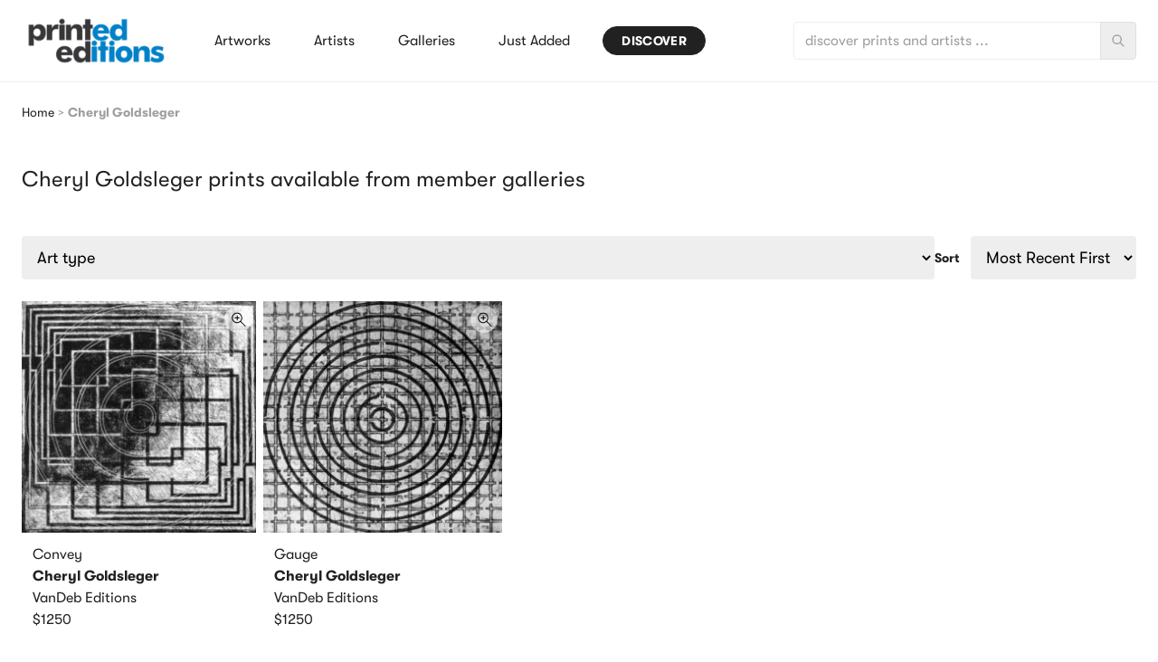

--- FILE ---
content_type: text/html; charset=UTF-8
request_url: https://www.printed-editions.com/artist/cheryl-goldsleger/
body_size: 40376
content:
<!doctype html>
<html lang="en-US">
  <head>
    <meta charset="utf-8">
    <meta http-equiv="x-ua-compatible" content="ie=edge">
<script type="text/javascript">
/* <![CDATA[ */
var gform;gform||(document.addEventListener("gform_main_scripts_loaded",function(){gform.scriptsLoaded=!0}),document.addEventListener("gform/theme/scripts_loaded",function(){gform.themeScriptsLoaded=!0}),window.addEventListener("DOMContentLoaded",function(){gform.domLoaded=!0}),gform={domLoaded:!1,scriptsLoaded:!1,themeScriptsLoaded:!1,isFormEditor:()=>"function"==typeof InitializeEditor,callIfLoaded:function(o){return!(!gform.domLoaded||!gform.scriptsLoaded||!gform.themeScriptsLoaded&&!gform.isFormEditor()||(gform.isFormEditor()&&console.warn("The use of gform.initializeOnLoaded() is deprecated in the form editor context and will be removed in Gravity Forms 3.1."),o(),0))},initializeOnLoaded:function(o){gform.callIfLoaded(o)||(document.addEventListener("gform_main_scripts_loaded",()=>{gform.scriptsLoaded=!0,gform.callIfLoaded(o)}),document.addEventListener("gform/theme/scripts_loaded",()=>{gform.themeScriptsLoaded=!0,gform.callIfLoaded(o)}),window.addEventListener("DOMContentLoaded",()=>{gform.domLoaded=!0,gform.callIfLoaded(o)}))},hooks:{action:{},filter:{}},addAction:function(o,r,e,t){gform.addHook("action",o,r,e,t)},addFilter:function(o,r,e,t){gform.addHook("filter",o,r,e,t)},doAction:function(o){gform.doHook("action",o,arguments)},applyFilters:function(o){return gform.doHook("filter",o,arguments)},removeAction:function(o,r){gform.removeHook("action",o,r)},removeFilter:function(o,r,e){gform.removeHook("filter",o,r,e)},addHook:function(o,r,e,t,n){null==gform.hooks[o][r]&&(gform.hooks[o][r]=[]);var d=gform.hooks[o][r];null==n&&(n=r+"_"+d.length),gform.hooks[o][r].push({tag:n,callable:e,priority:t=null==t?10:t})},doHook:function(r,o,e){var t;if(e=Array.prototype.slice.call(e,1),null!=gform.hooks[r][o]&&((o=gform.hooks[r][o]).sort(function(o,r){return o.priority-r.priority}),o.forEach(function(o){"function"!=typeof(t=o.callable)&&(t=window[t]),"action"==r?t.apply(null,e):e[0]=t.apply(null,e)})),"filter"==r)return e[0]},removeHook:function(o,r,t,n){var e;null!=gform.hooks[o][r]&&(e=(e=gform.hooks[o][r]).filter(function(o,r,e){return!!(null!=n&&n!=o.tag||null!=t&&t!=o.priority)}),gform.hooks[o][r]=e)}});
/* ]]> */
</script>

    <meta name="viewport" content="width=device-width, initial-scale=1, shrink-to-fit=no">

    <link rel="apple-touch-icon" sizes="180x180" href="/wp-content/themes/printed-editions-subtwo-sage/favicon/pe/apple-touch-icon.png">
    <link rel="icon" type="image/png" sizes="32x32" href="/wp-content/themes/printed-editions-subtwo-sage/favicon/pe/favicon-32x32.png">
    <link rel="icon" type="image/png" sizes="16x16" href="/wp-content/themes/printed-editions-subtwo-sage/favicon/pe/favicon-16x16.png">
    <link rel="manifest" href="/wp-content/themes/printed-editions-subtwo-sage/favicon/pe/site.webmanifest">
    <link rel="mask-icon" href="/wp-content/themes/printed-editions-subtwo-sage/favicon/pe/safari-pinned-tab.svg" color="#111111">
    <meta name="msapplication-TileColor" content="#111111">
    <meta name="theme-color" content="#ffffff">
    
    <!-- Testing: printed-editions-subtwo-sage -->

    <link rel="preconnect" href="https://media.printed-editions.com">
    <link rel="preconnect" href="https://media.gotoartists.com">
    <link rel="preconnect" href="https://www.googletagmanager.com">
    <link rel="preconnect" href="https://connect.facebook.net">
    <link rel="preconnect" href="https://www.google-analytics.com">

    <link rel="preload" href="/wp-content/themes/printed-editions-subtwo-sage/dist/fonts/gt-walsheim-regular.woff2" as="font" type="font/woff2" crossorigin>
    <link rel="preload" href="/wp-content/themes/printed-editions-subtwo-sage/dist/fonts/gt-walsheim-bold.woff2" as="font" type="font/woff2" crossorigin>

    <meta name='robots' content='max-image-preview:large' />

	<!-- This site is optimized with the Yoast SEO plugin v25.9 - https://yoast.com/wordpress/plugins/seo/ -->
	<title>Buy Cheryl Goldsleger Prints | Original Limited Editions - Printed Editions</title>
	<meta name="description" content="Cheryl Goldsleger prints for sale from leading galleries | Printed Editions" />
	<link rel="canonical" href="https://www.printed-editions.com/artist/cheryl-goldsleger/" />
	<meta property="og:locale" content="en_US" />
	<meta property="og:type" content="article" />
	<meta property="og:title" content="Buy Cheryl Goldsleger Prints | Original Limited Editions - Printed Editions" />
	<meta property="og:description" content="Cheryl Goldsleger prints for sale from leading galleries | Printed Editions" />
	<meta property="og:url" content="https://www.printed-editions.com/artist/cheryl-goldsleger/" />
	<meta property="og:site_name" content="Printed Editions" />
	<meta name="twitter:card" content="summary_large_image" />
	<!-- / Yoast SEO plugin. -->


<link rel='dns-prefetch' href='//polyfill.io' />
<link rel='dns-prefetch' href='//js.stripe.com' />
<link rel="alternate" type="application/rss+xml" title="Printed Editions &raquo; Cheryl Goldsleger Artist Feed" href="https://www.printed-editions.com/artist/cheryl-goldsleger/feed/" />
<!-- www.printed-editions.com is managing ads with Advanced Ads 2.0.11 – https://wpadvancedads.com/ --><script id="print-ready">
			window.advanced_ads_ready=function(e,a){a=a||"complete";var d=function(e){return"interactive"===a?"loading"!==e:"complete"===e};d(document.readyState)?e():document.addEventListener("readystatechange",(function(a){d(a.target.readyState)&&e()}),{once:"interactive"===a})},window.advanced_ads_ready_queue=window.advanced_ads_ready_queue||[];		</script>
		<style id='wp-img-auto-sizes-contain-inline-css' type='text/css'>
img:is([sizes=auto i],[sizes^="auto," i]){contain-intrinsic-size:3000px 1500px}
/*# sourceURL=wp-img-auto-sizes-contain-inline-css */
</style>

<link rel='stylesheet' id='sage/main.css-css' href='https://www.printed-editions.com/wp-content/themes/printed-editions-subtwo-sage/dist/styles/main_c2967726.css?ver=1315030241' type='text/css' media='all' />
<link rel='stylesheet' id='elementor-frontend-css' href='https://www.printed-editions.com/wp-content/plugins/elementor/assets/css/frontend.min.css?ver=3.32.0' type='text/css' media='all' />
<link rel='stylesheet' id='eael-general-css' href='https://www.printed-editions.com/wp-content/plugins/essential-addons-for-elementor-lite/assets/front-end/css/view/general.min.css?ver=6.3.2' type='text/css' media='all' />
<script type="text/javascript" src="https://www.printed-editions.com/wp/wp-includes/js/jquery/jquery.min.js?ver=3.7.1" id="jquery-core-js"></script>
<script type="text/javascript" src="https://www.printed-editions.com/wp/wp-includes/js/jquery/jquery-migrate.min.js?ver=3.4.1" id="jquery-migrate-js"></script>
<script type="text/javascript" src="https://js.stripe.com/v3/?ver=3" id="stripe-js-v3-js"></script>
<link rel="https://api.w.org/" href="https://www.printed-editions.com/wp-json/" /><meta name="generator" content="Elementor 3.32.0; features: additional_custom_breakpoints; settings: css_print_method-external, google_font-enabled, font_display-swap">
			<style>
				.e-con.e-parent:nth-of-type(n+4):not(.e-lazyloaded):not(.e-no-lazyload),
				.e-con.e-parent:nth-of-type(n+4):not(.e-lazyloaded):not(.e-no-lazyload) * {
					background-image: none !important;
				}
				@media screen and (max-height: 1024px) {
					.e-con.e-parent:nth-of-type(n+3):not(.e-lazyloaded):not(.e-no-lazyload),
					.e-con.e-parent:nth-of-type(n+3):not(.e-lazyloaded):not(.e-no-lazyload) * {
						background-image: none !important;
					}
				}
				@media screen and (max-height: 640px) {
					.e-con.e-parent:nth-of-type(n+2):not(.e-lazyloaded):not(.e-no-lazyload),
					.e-con.e-parent:nth-of-type(n+2):not(.e-lazyloaded):not(.e-no-lazyload) * {
						background-image: none !important;
					}
				}
			</style>
					<style>
			.algolia-search-highlight {
				background-color: #fffbcc;
				border-radius: 2px;
				font-style: normal;
			}
		</style>
					<style>
				.isc-source { position: relative; display: inline-block; line-height: initial; }
				/* Hides the caption initially until it is positioned via JavaScript */
				.isc-source > .isc-source-text { display: none; }
				.wp-block-cover .isc-source { position: static; }
								span.isc-source-text a { display: inline; color: #fff; }
							</style>
					<style type="text/css" id="wp-custom-css">
			    .button--w-full{border-radius: 25px !important;
    background-color: #ff8400 !important;
    border-color: #ff8400 !important;
}
.artist-bio .button,
.artbar button,
.artist-more-artwork .button{
	color:#000;
	background-color:#fff;
}
.artist-bio .button:hover,
.artbar button:hover,
.artist-more-artwork .button:hover{
	background-color: #38E935;
  color: #CDF9CC;
}
.see-more{
	border:1px solid #000;
	padding:.75rem 1.5rem;
	font-size: 1.125rem;
}
.see-more svg{
	display:none;
}
.see-more:hover{
	border-color: #38E935;
	background-color: #38E935;
  color: #CDF9CC;
}
.artwork-gallery-title{
	font-size:18px;
}
.btn-black{
    border: 2px solid #000!important;
    background: #fff!important;
    color: #000;
    border-radius: 0!important;
}
.btn-black:hover{
  	background-color: #38E935!important;
  	color: #CDF9CC!important;
		border-color: #38E935 !important;
	  transform: translateX(0)
}
.maxw-250{
	max-width:250px;
	width:250px;
}
@media (min-width: 768px){
#algolia-autocomplete-listbox-0{
	display:grid!important;
	grid-template-columns:repeat(3,1fr);
}
#algolia-autocomplete-listbox-0	> div.aa-dataset-1, #algolia-autocomplete-listbox-0	> div.aa-dataset-2{
	width:100%;
	}
}
.elementor-section.elementor-section-boxed > .elementor-container{
	max-width:100%!important;
}
.elementor-column-gap-default>.elementor-column>.elementor-element-populated{
	padding-left:0;
	padding-right:0;
}




.desktop-artist-bio {
	display: block;
}
.mobile-artist-bio {
	display: none;
}
@media (max-width: 1023px) {
	.desktop-artist-bio {
		display: none;
	}
	.mobile-artist-bio {
		display: block;
		margin: 20px 0;
	}
}



#buy-it-now-toggle {
	height: 0;
	width: 0;
	visibility: hidden;
}

#buy-it-now-toggle-label {
	cursor: pointer;
	text-indent: -9999px;
	width: 60px;
	height: 30px;
	background: grey;
	display: block;
	border-radius: 100px;
	position: relative;
	margin-right: 30px;
}
.buy-it-now-h5 {
	margin-left: 30px;
}
@media (max-width: 500px) {
	.artbar-sort-form {
		flex-wrap: wrap;
	}
	.buy-it-now-outer {
		order: 3;
		display: flex;
		width: 100%;
		justify-content: flex-end;
		margin-top: 10px;
	}
	#buy-it-now-toggle-label {
		margin-right: 0;
	}
}
#buy-it-now-toggle-label:after {
	content: '';
	position: absolute;
	top: 5px;
	left: calc(0% + 5px);
	width: 20px;
	height: 20px;
	background: #fff;
	border-radius: 90px;
}

#buy-it-now-toggle:checked + #buy-it-now-toggle-label {
	background: var(--theme-500, #0e5cad);
}

#buy-it-now-toggle:checked + #buy-it-now-toggle-label:after {
	left: calc(100% - 25px);
}

#buy-it-now-toggle-label:active:after {
	width: 130px;
}


@media (min-width: 1280px) {
	.gallery-6-across {
		width: 16.6667%;
	}
}

.artist-quote {
	margin-bottom: 1em;
}


@media (max-width: 767px) {
	.page-header.flex {
		display: block;
		margin: 0;
		padding: 0;
		width: 100%;
	}
	
	.page-header.flex .pl-3 {
		display: block;
		margin: 15px 0 0 0;
		padding: 0;
		width: 100%;
	}
	footer .flex.space-x-3 {
    flex-wrap: wrap;
    justify-content: center;
	}
}


img.page-header {
	width: 100%;
	margin: 0;
	padding: 0;
}
@media (max-width: 767px) {
	img.page-header {
		height: 100%;
		object-fit: cover;
	}
}




body.home .artbar a.see-more {
	padding: 0.5rem 0.75rem;
	font-size: 1rem;
}
.mag-glass {
	position: absolute;
	right: 5px;
	top: 5px;
	z-index: 2;
	background: #FFFFFF88;
	width: 30px;
	height: 30px;
	border-radius: 30px;
}
.mag-glass img {
	position: absolute;
	width: 80%;
	height: 80%;
	left: 10%;
	top: 10%;
}

#gform_10 input[type="text"],
#gform_10 input[type="email"] {
	border-color: #000;
	width: 600px;
	margin: 0 auto;
	max-width: 100%;
}

#gform_10 .gform_footer {
	display: block;
	text-align: center;
}

#gform_10 .gform_footer .gform_button {

	display: inline-block;
	line-height: 1;
	background-color: #69727d;
	font-size: 15px;
	padding: 12px 24px;
	border-radius: 3px;
	color: #fff;
	fill: #fff;
	text-align: center;
	transition: all .3s;
	box-shadow: none;
	text-decoration: none;
	width: auto;
	font-family: roboto,Sans-serif;
	font-size: 16px;
	font-weight: 500;
	fill: var(--e-global-color-a58d477 );
	color: var(--e-global-color-a58d477 );
	background-color: #61ce7000;
	border-style: solid;
	border-width: 2px;
	border-color: var(--e-global-color-a58d477 );

	text-indent: -9999px;
	position: relative;
	min-width: 148px;
}
#gform_10 .gform_footer .gform_button:after {
	content: "Enter the Fair";
	position: absolute;
	left: 0;
	right: 0;
	text-indent: 0;
}

.elementor-element .eael-adv-accordion .eael-accordion-list .eael-accordion-header.active .fa-accordion-icon {
    color: var(--e-global-color-a9d0014 ) !important;
}

.elementor-element .eael-adv-accordion .eael-accordion-list .eael-accordion-header .eael-accordion-tab-title {
	text-align: center;
	padding-right: 44px;
	font-size: 1.3rem;
}

.elementor-element .eael-adv-accordion {
	border-top: 1px solid #000;
}

.elementor-element .eael-adv-accordion .eael-accordion-list {
	border-bottom: 1px solid #000;
}		</style>
		
    <style>
    body, html {
       --theme-100: #D8E6FD;        --theme-200: #B1CEFB;        --theme-300: #8AB5FA;        --theme-400: #639CF8;        --theme-500: #3B82F6;        --theme-600: #0B60EA;        --theme-700: #848B0;        --theme-800: #053075;        --theme-900: #03183B;     }
  </style>

        <script async defer data-cfasync="false">
        !function(e,t,a,n,g){e[n]=e[n]||[],e[n].push({"gtm.start":(new Date).getTime(),event:"gtm.js"});var m=t.getElementsByTagName(a)[0],r=t.createElement(a);r.async=!0,r.src="https://www.googletagmanager.com/gtm.js?id=GTM-NHB34H",m.parentNode.insertBefore(r,m)}(window,document,"script","dataLayer");
    </script>
    
    <script>
        var searchFormBox = jQuery('[data-search-wrap]');
    </script>    
    
    <!-- pe -->
</head>
  <body class="archive tax-artist term-cheryl-goldsleger term-27388 wp-theme-printed-editions-subtwo-sageresources pt-menu lg:pt-menu-lg font-display app-data index-data archive-data taxonomy-data taxonomy-artist-data taxonomy-artist-cheryl-goldsleger-data elementor-default elementor-kit-460029 aa-prefix-print- aa-disabled-all">
            <header class="fixed top-0 left-0 right-0 z-20 bg-white border-b border-gray-200 header">
    <div class="container mx-auto">
        <div class="flex items-center h-menu lg:h-menu-lg">
            <div class="w-32 px-3 sm:w-48 lg:w-1/6 lg:px-6 logo">
                <a class="flex items-center " href="https://www.printed-editions.com/">
          <img width="200" height="75" src="https://www.printed-editions.com/wp-content/uploads/2025/12/PrintedEditions_BLUE_no_strapline-200x75.png" class="attachment-logo size-logo lozad" alt="" decoding="async" sizes="(max-width: 200px) 100vw, 200px" data-src="https://www.printed-editions.com/wp-content/uploads/2025/12/PrintedEditions_BLUE_no_strapline-200x75.png" data-srcset="https://www.printed-editions.com/wp-content/uploads/2025/12/PrintedEditions_BLUE_no_strapline-200x75.png 200w, https://www.printed-editions.com/wp-content/uploads/2025/12/PrintedEditions_BLUE_no_strapline-300x113.png 300w, https://www.printed-editions.com/wp-content/uploads/2025/12/PrintedEditions_BLUE_no_strapline-1024x384.png 1024w, https://www.printed-editions.com/wp-content/uploads/2025/12/PrintedEditions_BLUE_no_strapline-768x288.png 768w, https://www.printed-editions.com/wp-content/uploads/2025/12/PrintedEditions_BLUE_no_strapline-1536x576.png 1536w, https://www.printed-editions.com/wp-content/uploads/2025/12/PrintedEditions_BLUE_no_strapline-67x25.png 67w, https://www.printed-editions.com/wp-content/uploads/2025/12/PrintedEditions_BLUE_no_strapline-666x250.png 666w, https://www.printed-editions.com/wp-content/uploads/2025/12/PrintedEditions_BLUE_no_strapline-1333x500.png 1333w, https://www.printed-editions.com/wp-content/uploads/2025/12/PrintedEditions_BLUE_no_strapline-1500x563.png 1500w, https://www.printed-editions.com/wp-content/uploads/2025/12/PrintedEditions_BLUE_no_strapline-693x260.png 693w, https://www.printed-editions.com/wp-content/uploads/2025/12/PrintedEditions_BLUE_no_strapline.png 1890w" loading="lazy" />        <span class="sr-only">Printed Editions</span>
</a>            </div>

                          <nav class="fixed left-0 flex w-screen h-full pointer-events-none lg:pointer-events-auto lg:left-auto top-menu lg:top-0 lg:relative lg:w-3/6 lg:pr-6">
                <ul data-mega-menu class="relative z-10 flex flex-col w-full h-full leading-none bg-white border-t border-gray-100 opacity-0 pointer-events-none lg:opacity-100 lg:pointer-events-auto lg:w-auto lg:flex-row lg:border-none">
    
    <div data-mega-menu-indicator
      class="absolute bottom-0 left-0 w-full h-1 transition-opacity duration-100 ease-out opacity-0 pointer-events-none bg-theme-200">
    </div>

    
          
      <li
        class="container lg:max-w-none lg:w-auto mx-auto lg:mx-0 flex items-center "
        data-menu-id="1"
        data-menu-parent="false">

        <a
          class="text-center w-full flex lg:h-full items-center justify-between border-b border-gray-100 px-3 py-6 lg:py-3 lg:px-6 lg:border-none lg:w-auto"
          href="https://www.printed-editions.com/limited-edition-prints/?pg=1"
          target=""
        >
          Artworks
        </a>

              </li>
          
      <li
        class="container lg:max-w-none lg:w-auto mx-auto lg:mx-0 flex items-center "
        data-menu-id="2"
        data-menu-parent="false">

        <a
          class="text-center w-full flex lg:h-full items-center justify-between border-b border-gray-100 px-3 py-6 lg:py-3 lg:px-6 lg:border-none lg:w-auto"
          href="https://www.printed-editions.com/artist/"
          target=""
        >
          Artists
        </a>

              </li>
          
      <li
        class="container lg:max-w-none lg:w-auto mx-auto lg:mx-0 flex items-center "
        data-menu-id="3"
        data-menu-parent="false">

        <a
          class="text-center w-full flex lg:h-full items-center justify-between border-b border-gray-100 px-3 py-6 lg:py-3 lg:px-6 lg:border-none lg:w-auto"
          href="https://www.printed-editions.com/gallery/"
          target=""
        >
          Galleries
        </a>

              </li>
          
      <li
        class="container lg:max-w-none lg:w-auto mx-auto lg:mx-0 flex items-center "
        data-menu-id="4"
        data-menu-parent="false">

        <a
          class="text-center w-full flex lg:h-full items-center justify-between border-b border-gray-100 px-3 py-6 lg:py-3 lg:px-6 lg:border-none lg:w-auto"
          href="https://www.printed-editions.com/art-prints-recently-listed/"
          target=""
        >
          Just Added
        </a>

              </li>
          
      <li
        class="container lg:max-w-none lg:w-auto mx-auto lg:mx-0 flex items-center "
        data-menu-id="5"
        data-menu-parent="false">

        <a
          class="text-center register-nav-link inline-flex items-center justify-center px-4 py-2 lg:px-5 lg:py-2 rounded-full lg:ml-3"
          href="https://www.printed-editions.com/join-us/"
          target=""
        >
          Discover
        </a>

              </li>
    
    
    
    
      </ul>

  
  <div data-mega-menu-background
    class='fixed inset-x-0 z-0 transition duration-100 ease-out bg-white shadow-md opacity-0 pointer-events-none top-menu lg:top-menu-lg'>
  </div>
              </nav>
            
                          <div  data-search-wrap  class="flex items-center flex-1 py-3 lg:w-1/3 lg:px-6">
                <div class="relative w-full">
                  <form role="search" method="get" class="container flex items-center w-full mx-auto search-form" action="https://www.printed-editions.com/">
    <label class="relative w-full m-0">
        <label for="search-field" class="sr-only">
            Search for:
        </label>

        <button class="absolute top-0 right-0 flex items-center justify-center hidden w-10 h-full mr-10 search-close text-theme-500">
            <svg class="w-6 h-6 fill-current" xmlns="http://www.w3.org/2000/svg" viewBox="0 0 24 24" width="24" height="24"><path fill="currentColor" d="M4.93 19.07A10 10 0 1 1 19.07 4.93 10 10 0 0 1 4.93 19.07zm1.41-1.41A8 8 0 1 0 17.66 6.34 8 8 0 0 0 6.34 17.66zM13.41 12l1.42 1.41a1 1 0 1 1-1.42 1.42L12 13.4l-1.41 1.42a1 1 0 1 1-1.42-1.42L10.6 12l-1.42-1.41a1 1 0 1 1 1.42-1.42L12 10.6l1.41-1.42a1 1 0 1 1 1.42 1.42L13.4 12z"/></svg>            <span class="sr-only">Close Search</span>
        </button>

        <input
            id="search-field"
            type="search"
            class="px-3 placeholder-gray-500 search-field focus:placeholder-theme-400"
            
            placeholder="discover prints and artists ..."
            value=""
            name="s" />

        <button class="absolute top-0 right-0 flex items-center justify-center w-10 h-full text-gray-500 bg-gray-200 border border-gray-300 rounded-r form-icon">
            <svg class="w-4 h-4 fill-current" xmlns="http://www.w3.org/2000/svg" viewBox="0 0 24 24" width="24" height="24"><path fill="currentColor" d="M16.32 14.9l5.39 5.4a1 1 0 0 1-1.42 1.4l-5.38-5.38a8 8 0 1 1 1.41-1.41zM10 16a6 6 0 1 0 0-12 6 6 0 0 0 0 12z"/></svg>            <span class="sr-only">Search</span>
        </button>
    </label>
</form>

                </div>
              </div>
            
                          <button type="button" class="flex flex-shrink-0 w-8 mx-3 nav-toggle lg:hidden">
                  <svg class="w-8 h-auto fill-current text-gray-800 focus:text-theme-500" xmlns="http://www.w3.org/2000/svg" viewBox="0 0 24 24" width="24" height="24"><path fill="currentColor" d="M4 5h16a1 1 0 0 1 0 2H4a1 1 0 1 1 0-2zm0 6h16a1 1 0 0 1 0 2H4a1 1 0 0 1 0-2zm0 6h16a1 1 0 0 1 0 2H4a1 1 0 0 1 0-2z"/></svg>                  <span class="sr-only">Menu</span>
              </button>
                    </div>
    </div>
</header>


<div class="fixed inset-0 opacity-0 pointer-events-none nav-screen"></div>
            <section class="container mx-auto text-sm text-gray-500 p-3 lg:p-6">
        <span><span><a href="https://www.printed-editions.com/">Home</a></span> &gt; <span class="breadcrumb_last" aria-current="page"><strong>Cheryl Goldsleger</strong></span></span>
    </section>
    
          <section class="container p-3 mx-auto lg:p-6">
          
  <div class="pb-6 lg:pb-12">
          <div class="flex items-center justify-between page-header ml-0">
  <div>

    <h1>Cheryl Goldsleger prints available from member galleries</h1>
    
  </div>

  
  
  
  </div>
      </div>

            <script type="application/ld+json">
    {"@context":"http:\/\/schema.org","@type":"Person","additionalType":"Artists","name":"Cheryl Goldsleger"}
  </script>
    

    
    
    
    
    
          
      <div class="flex flex-col lg:flex-row -mx-3 lg:-mx-6">

        
        <div class="w-full  px-3 lg:px-6">
                      <form action="" data-artbar-sort class="flex items-center justify-end mt-3 mb-3 lg:mt-0 lg:mb-6 artbar-sort-form">

        
        
                  <div class="flex-1 items-center ">
      <select class="max-w-48" name="art_type">
          <option value="">Art type</option>
                        <option value="prints">Prints</option>
                </select>
    </div>
        
        
        
        
        
        <div class="flex items-center">
          <h5 class="hide-xs">Sort</h5>
          <select class="max-w-48 ml-3" name="sort">
                                                  <option
                      
                      value="recent">
                          Most Recent First
                    </option>
                                                  <option
                      
                      value="oldest">
                          Oldest First
                    </option>
                                                  <option
                      
                      value="a-z">
                          A-Z (Artwork)
                    </option>
                                                  <option
                      
                      value="z-a">
                          Z-A (Artwork)
                    </option>
                                                  <option
                      
                      value="a-z-art">
                          A-Z (Artist)
                    </option>
                                                  <option
                      
                      value="z-a-art">
                          Z-A (Artist)
                    </option>
                                                                    
          </select>
        </div>
    </form>
            <section class="artbar">
        <div class="flex flex-wrap justify-start artbar__cards">
                            <div class="mb-3 lg:mb-6">
                   <div class="flex flex-col flex-shrink-0 lozad--fade-in artbar__cards__outer" style="transition-delay: 0.1s">
    <article class="relative flex flex-col items-start h-full mr-2 overflow-hidden artbar__cards__card shadow-card hover:shadow-lg" >


                    <a href="https://www.printed-editions.com/artist/cheryl-goldsleger/convey-vandeb-editions-1/">
              <span class="mag-glass">
                  <img src="https://www.printed-editions.com/wp-content/themes/printed-editions-subtwo-sage/resources/img/mag-glass.svg" alt="View Print" title="View Print">
              </span>
        

                    <img src="https://www.printed-editions.com/wp-content/uploads/2018/11/Convey_by_Cheryl_Goldsleger_From_VanDeb_Editions-263x260.jpg" width="263" height="260" loading="lazy" class="w-auto h-48 lg:h-64 artbar__cards__image t-artbar" />
        
        <div>

            <div class="flex flex-col p-3 text-xs artbar__cards__content md:text-sm lg:text-base">
                                                
                                <div>
                                        Convey
                                    </div>
                
                                <div>
                    <strong>Cheryl Goldsleger</strong>
                </div>
                
                                <div>
                    <span>VanDeb Editions</span>
                </div>
                
                                <div>
                    <span>
                      $1250                    </span>
                </div>
                
                

            </div>
        </div>
                    </a>
            </article>
</div>
                </div>
                            <div class="mb-3 lg:mb-6">
                   <div class="flex flex-col flex-shrink-0 lozad--fade-in artbar__cards__outer" style="transition-delay: 0.2s">
    <article class="relative flex flex-col items-start h-full mr-2 overflow-hidden artbar__cards__card shadow-card hover:shadow-lg" >


                    <a href="https://www.printed-editions.com/artist/cheryl-goldsleger/gauge-vandeb-editions-1/">
              <span class="mag-glass">
                  <img src="https://www.printed-editions.com/wp-content/themes/printed-editions-subtwo-sage/resources/img/mag-glass.svg" alt="View Print" title="View Print">
              </span>
        

                    <img src="https://www.printed-editions.com/wp-content/uploads/2018/11/Gauge_by_Cheryl_Goldsleger_From_VanDeb_Editions_316430-268x260.jpg" width="268" height="260" loading="lazy" class="w-auto h-48 lg:h-64 artbar__cards__image t-artbar" />
        
        <div>

            <div class="flex flex-col p-3 text-xs artbar__cards__content md:text-sm lg:text-base">
                                                
                                <div>
                                        Gauge
                                    </div>
                
                                <div>
                    <strong>Cheryl Goldsleger</strong>
                </div>
                
                                <div>
                    <span>VanDeb Editions</span>
                </div>
                
                                <div>
                    <span>
                      $1250                    </span>
                </div>
                
                

            </div>
        </div>
                    </a>
            </article>
</div>
                </div>
                    </div>
    </section>
                  </div>
      </div>
      
  


                        <h2 class="mb-3">Cheryl Goldsleger Biography</h2>
                              <div class="w-full main ">

                                    <p>Cheryl Goldsleger exhibits in the United States and internationally. Her work has been included in exhibitions at the Corcoran Gallery in Washington, DC, the American Academy in New York, the Albright-Knox Art Gallery in Buffalo, the Brooklyn Museum, the Islip Art Museum, The National Museum of Women in the Arts, the Virginia Museum, the New Orleans Museum, the Israel Museum, and the Tel Aviv Museum. Goldsleger&#8217;s awards include two National Endowment for the Arts Artist Fellowships, a Southeastern Center for Contemporary Art Fellowship, a residency at the La Napoule Foundation in southern France and a US/France exchange fellowship at the Cite Internationale des Arts in Paris.</p>
<p>Her drawings and paintings are in the collections of the Albright-Knox Art Gallery, the Brooklyn Museum, The Fogg Museum, the High Museum, the Israel Museum, the Museum of Modern Art, the New Orleans Museum, the North Carolina Museum of Art, the Rhode Island School of Design Museum, and the Tel Aviv Museum, Israel.</p>
          </div>
          
      <div class="flex pt-3 lg:pt-6">
      <h3 class="inline border-b border-gray-200 pb-3">
        Member galleries that deal in Cheryl Goldsleger
      </h3>
    </div>
    <div class="-mx-3 lg:-mx-6 pt-3 lg:pt-6">
      <section class="container mx-auto flex flex-wrap" >
                    <div class="w-1/2 md:w-1/3 xl:w-1/4 gallery-6-across px-3 xl:px-6 mb-6 xl:mb-12">
                <div class="relative flex flex-col shadow-card hover:shadow-lg">
    <div class="h-48 bg-gray-100 bg-center bg-cover lozad"
        data-background-image="https://www.printed-editions.com/wp-content/uploads/2018/11/Rosetta_Takes_Wing_3_by_Adrianne_Wortzel_From_VanDeb_Editions.jpg"></div>

    
    <div class="flex justify-center h-auto p-3 mx-3 -mt-12 text-center bg-white shadow lg:mx-6 lg:px-6 lg:items-center lg:h-20">
        <a href="https://www.printed-editions.com/artist/cheryl-goldsleger/?associated-gallery=452">
                            VanDeb Editions
            
            <span class="absolute inset-0 z-10"></span>
        </a>
    </div>

    <div class="flex items-center justify-between py-6 mx-3 text-sm text-gray-500 lg:mx-6 lg:text-base">
                    <span class="flex items-center tracking-wide uppercase bold">
                <svg class="mr-1 h-5 lg:h-6 w-auto" xmlns="http://www.w3.org/2000/svg" viewBox="0 0 24 24" width="24" height="24"><path fill="currentColor" d="M4 4h16a2 2 0 0 1 2 2v12a2 2 0 0 1-2 2H4a2 2 0 0 1-2-2V6c0-1.1.9-2 2-2zm16 8.59V6H4v6.59l4.3-4.3a1 1 0 0 1 1.4 0l5.3 5.3 2.3-2.3a1 1 0 0 1 1.4 0l1.3 1.3zm0 2.82l-2-2-2.3 2.3a1 1 0 0 1-1.4 0L9 10.4l-5 5V18h16v-2.59zM15 10a1 1 0 1 1 0-2 1 1 0 0 1 0 2z"/></svg>                2
            </span>
        
                    <span class="flex items-center justify-end bold">
                <svg class="mr-1 h-5 lg:h-6 w-auto" xmlns="http://www.w3.org/2000/svg" viewBox="0 0 24 24" width="24" height="24"><path fill="currentColor" d="M14 5.62l-4 2v10.76l4-2V5.62zm2 0v10.76l4 2V7.62l-4-2zm-8 2l-4-2v10.76l4 2V7.62zm7 10.5L9.45 20.9a1 1 0 0 1-.9 0l-6-3A1 1 0 0 1 2 17V4a1 1 0 0 1 1.45-.9L9 5.89l5.55-2.77a1 1 0 0 1 .9 0l6 3A1 1 0 0 1 22 7v13a1 1 0 0 1-1.45.89L15 18.12z"/></svg>                United States
            </span>
            </div>
    <span class="absolute inset-0"></span>
</div>
            </div>
            </section>

    
        </div>
  
  
  <section class="artbar  lozad relative pt-3 lg:pt-6">
        
        <div class="absolute top-0 bottom-0 left-0 z-10 flex items-center justify-center w-12 -ml-3 pointer-events-none">
            <button data-artbar-direction="prev" class="flex items-center justify-center w-12 h-12 p-0 opacity-0 pointer-events-none button">
                <svg class="pointer-events-none w-4 h-auto" width="5" height="8" viewBox="0 0 5 8" fill="none" xmlns="http://www.w3.org/2000/svg"><g clip-path="url(#clip0)"><path d="M.208 4.467l3.581 3.34a.746.746 0 001.003 0 .63.63 0 000-.936L1.712 4l3.08-2.871a.63.63 0 000-.935.746.746 0 00-1.003 0L.208 3.533a.63.63 0 000 .934z" fill="currentColor"/></g>/svg>                <span class="sr-only">Scroll Artworks Back</span>
            </button>
        </div>

        
        <div class="relative flex items-center justify-between">
                            <h3 class="pb-3 font-bold border-b border-gray-200">Explore similar artists</h3>
                                </div>

        
        <div class="absolute top-0 bottom-0 right-0 z-10 flex items-center justify-center w-12 -mr-3 pointer-events-none">
            <button data-artbar-direction="next" class="flex items-center justify-center w-12 h-12 p-0 pointer-events-auto button">
                <svg class="pointer-events-none w-4 h-auto" width="5" height="8" viewBox="0 0 5 8" fill="none" xmlns="http://www.w3.org/2000/svg"><g clip-path="url(#clip0)"><path d="M4.792 3.533L1.211.193a.746.746 0 00-1.003 0 .63.63 0 000 .936L3.288 4 .208 6.871a.63.63 0 000 .935.746.746 0 001.003 0l3.581-3.339a.63.63 0 000-.934z" fill="currentColor"/></g></svg>                <span class="sr-only">Scroll Artworks Forward</span>
            </button>
        </div>

        
        <div class="relative flex py-3 overflow-x-auto artbar__cards scroll-smooth lg:py-6">
                            <div class="flex flex-col flex-shrink-0 lozad--fade-in artbar__cards__outer" style="transition-delay: 0.1s">
    <article class="relative flex flex-col items-start h-full mr-2 overflow-hidden artbar__cards__card shadow-card hover:shadow-lg" >


                    <a href="https://www.printed-editions.com/artist/carroll-dunham/">
              <span class="mag-glass">
                  <img src="https://www.printed-editions.com/wp-content/themes/printed-editions-subtwo-sage/resources/img/mag-glass.svg" alt="View Print" title="View Print">
              </span>
        

                    <img width="600" height="464" src="https://media.printed-editions.com/wp-content/uploads/2018/09/08164624/Carroll_Dunham_Atmospherics_1315.jpg" class="h-48 lg:h-64 w-auto artbar__cards__image t-scb lozad wp-post-image" alt="" decoding="async" loading="lazy" sizes="(max-width: 600px) 100vw, 600px" data-src="https://media.printed-editions.com/wp-content/uploads/2018/09/08164624/Carroll_Dunham_Atmospherics_1315.jpg" data-srcset="https://media.printed-editions.com/wp-content/uploads/2018/09/08164624/Carroll_Dunham_Atmospherics_1315.jpg 600w, https://media.printed-editions.com/wp-content/uploads/2018/09/08164624/Carroll_Dunham_Atmospherics_1315-336x260.jpg 336w" />
        
        <div>

            <div class="flex flex-col p-3 text-xs artbar__cards__content md:text-sm lg:text-base">
                
                                <div>
                                        Carroll Dunham
                                    </div>
                
                
                
                
                

            </div>
        </div>
                    </a>
            </article>
</div>
                            <div class="flex flex-col flex-shrink-0 lozad--fade-in artbar__cards__outer" style="transition-delay: 0.2s">
    <article class="relative flex flex-col items-start h-full mr-2 overflow-hidden artbar__cards__card shadow-card hover:shadow-lg" >


                    <a href="https://www.printed-editions.com/artist/brian-cypher/">
              <span class="mag-glass">
                  <img src="https://www.printed-editions.com/wp-content/themes/printed-editions-subtwo-sage/resources/img/mag-glass.svg" alt="View Print" title="View Print">
              </span>
        

                    <img width="268" height="500" src="https://media.printed-editions.com/wp-content/uploads/2018/10/08163115/Brian_Cypher_Entrances_Exits__Entropy_portfolio_417.jpg" class="h-48 lg:h-64 w-auto artbar__cards__image t-scb lozad wp-post-image" alt="" decoding="async" loading="lazy" sizes="(max-width: 268px) 100vw, 268px" data-src="https://media.printed-editions.com/wp-content/uploads/2018/10/08163115/Brian_Cypher_Entrances_Exits__Entropy_portfolio_417.jpg" data-srcset="https://media.printed-editions.com/wp-content/uploads/2018/10/08163115/Brian_Cypher_Entrances_Exits__Entropy_portfolio_417.jpg 600w, https://media.printed-editions.com/wp-content/uploads/2018/10/08163115/Brian_Cypher_Entrances_Exits__Entropy_portfolio_417-139x260.jpg 139w" />
        
        <div>

            <div class="flex flex-col p-3 text-xs artbar__cards__content md:text-sm lg:text-base">
                
                                <div>
                                        Brian Cypher
                                    </div>
                
                
                
                
                

            </div>
        </div>
                    </a>
            </article>
</div>
                            <div class="flex flex-col flex-shrink-0 lozad--fade-in artbar__cards__outer" style="transition-delay: 0.3s">
    <article class="relative flex flex-col items-start h-full mr-2 overflow-hidden artbar__cards__card shadow-card hover:shadow-lg" >


                    <a href="https://www.printed-editions.com/artist/e-v-day-2/">
              <span class="mag-glass">
                  <img src="https://www.printed-editions.com/wp-content/themes/printed-editions-subtwo-sage/resources/img/mag-glass.svg" alt="View Print" title="View Print">
              </span>
        

                    <img width="500" height="500" src="https://media.printed-editions.com/wp-content/uploads/2021/05/08132015/Day-MeshesIntheAfternoonII.jpg" class="h-48 lg:h-64 w-auto artbar__cards__image t-scb lozad wp-post-image" alt="" decoding="async" loading="lazy" sizes="(max-width: 500px) 100vw, 500px" data-src="https://media.printed-editions.com/wp-content/uploads/2021/05/08132015/Day-MeshesIntheAfternoonII.jpg" data-srcset="https://media.printed-editions.com/wp-content/uploads/2021/05/08132015/Day-MeshesIntheAfternoonII.jpg 2000w, https://media.printed-editions.com/wp-content/uploads/2021/05/08132015/Day-MeshesIntheAfternoonII-260x260.jpg 260w" />
        
        <div>

            <div class="flex flex-col p-3 text-xs artbar__cards__content md:text-sm lg:text-base">
                
                                <div>
                                        E. V. Day
                                    </div>
                
                
                
                
                

            </div>
        </div>
                    </a>
            </article>
</div>
                            <div class="flex flex-col flex-shrink-0 lozad--fade-in artbar__cards__outer" style="transition-delay: 0.4s">
    <article class="relative flex flex-col items-start h-full mr-2 overflow-hidden artbar__cards__card shadow-card hover:shadow-lg" >


                    <a href="https://www.printed-editions.com/artist/david-humphrey/">
              <span class="mag-glass">
                  <img src="https://www.printed-editions.com/wp-content/themes/printed-editions-subtwo-sage/resources/img/mag-glass.svg" alt="View Print" title="View Print">
              </span>
        

                    <img width="385" height="500" src="https://media.printed-editions.com/wp-content/uploads/2023/02/01214902/Untitled-20-1-385x500.jpg" class="h-48 lg:h-64 w-auto artbar__cards__image t-scb lozad wp-post-image" alt="" decoding="async" loading="lazy" sizes="(max-width: 385px) 100vw, 385px" data-src="https://media.printed-editions.com/wp-content/uploads/2023/02/01214902/Untitled-20-1-385x500.jpg" data-srcset="https://media.printed-editions.com/wp-content/uploads/2023/02/01214902/Untitled-20-1-385x500.jpg 385w, https://media.printed-editions.com/wp-content/uploads/2023/02/01214902/Untitled-20-1-231x300.jpg 231w, https://media.printed-editions.com/wp-content/uploads/2023/02/01214902/Untitled-20-1-788x1024.jpg 788w, https://media.printed-editions.com/wp-content/uploads/2023/02/01214902/Untitled-20-1-768x998.jpg 768w, https://media.printed-editions.com/wp-content/uploads/2023/02/01214902/Untitled-20-1-1182x1536.jpg 1182w, https://media.printed-editions.com/wp-content/uploads/2023/02/01214902/Untitled-20-1-1576x2048.jpg 1576w, https://media.printed-editions.com/wp-content/uploads/2023/02/01214902/Untitled-20-1-19x25.jpg 19w, https://media.printed-editions.com/wp-content/uploads/2023/02/01214902/Untitled-20-1-192x250.jpg 192w, https://media.printed-editions.com/wp-content/uploads/2023/02/01214902/Untitled-20-1-577x750.jpg 577w, https://media.printed-editions.com/wp-content/uploads/2023/02/01214902/Untitled-20-1-769x1000.jpg 769w, https://media.printed-editions.com/wp-content/uploads/2023/02/01214902/Untitled-20-1-200x260.jpg 200w, https://media.printed-editions.com/wp-content/uploads/2023/02/01214902/Untitled-20-1-scaled.jpg 1969w" />
        
        <div>

            <div class="flex flex-col p-3 text-xs artbar__cards__content md:text-sm lg:text-base">
                
                                <div>
                                        David Humphrey
                                    </div>
                
                
                
                
                

            </div>
        </div>
                    </a>
            </article>
</div>
                            <div class="flex flex-col flex-shrink-0 lozad--fade-in artbar__cards__outer" style="transition-delay: 0.5s">
    <article class="relative flex flex-col items-start h-full mr-2 overflow-hidden artbar__cards__card shadow-card hover:shadow-lg" >


                    <a href="https://www.printed-editions.com/artist/bosco-sodi/">
              <span class="mag-glass">
                  <img src="https://www.printed-editions.com/wp-content/themes/printed-editions-subtwo-sage/resources/img/mag-glass.svg" alt="View Print" title="View Print">
              </span>
        

                    <img width="666" height="500" src="https://media.printed-editions.com/wp-content/uploads/2021/03/08132318/Sodi_AnotherBrickInTheWall4.jpg" class="h-48 lg:h-64 w-auto artbar__cards__image t-scb lozad wp-post-image" alt="" decoding="async" loading="lazy" sizes="(max-width: 666px) 100vw, 666px" data-src="https://media.printed-editions.com/wp-content/uploads/2021/03/08132318/Sodi_AnotherBrickInTheWall4.jpg" data-srcset="https://media.printed-editions.com/wp-content/uploads/2021/03/08132318/Sodi_AnotherBrickInTheWall4.jpg 2000w, https://media.printed-editions.com/wp-content/uploads/2021/03/08132318/Sodi_AnotherBrickInTheWall4-346x260.jpg 346w" />
        
        <div>

            <div class="flex flex-col p-3 text-xs artbar__cards__content md:text-sm lg:text-base">
                
                                <div>
                                        Bosco Sodi
                                    </div>
                
                
                
                
                

            </div>
        </div>
                    </a>
            </article>
</div>
                            <div class="flex flex-col flex-shrink-0 lozad--fade-in artbar__cards__outer" style="transition-delay: 0.6s">
    <article class="relative flex flex-col items-start h-full mr-2 overflow-hidden artbar__cards__card shadow-card hover:shadow-lg" >


                    <a href="https://www.printed-editions.com/artist/andrea-belag/">
              <span class="mag-glass">
                  <img src="https://www.printed-editions.com/wp-content/themes/printed-editions-subtwo-sage/resources/img/mag-glass.svg" alt="View Print" title="View Print">
              </span>
        

                    <img width="421" height="500" src="https://media.printed-editions.com/wp-content/uploads/2021/04/08132202/Sunnyside_Yards_12.jpg" class="h-48 lg:h-64 w-auto artbar__cards__image t-scb lozad wp-post-image" alt="" decoding="async" loading="lazy" sizes="(max-width: 421px) 100vw, 421px" data-src="https://media.printed-editions.com/wp-content/uploads/2021/04/08132202/Sunnyside_Yards_12.jpg" data-srcset="https://media.printed-editions.com/wp-content/uploads/2021/04/08132202/Sunnyside_Yards_12.jpg 800w, https://media.printed-editions.com/wp-content/uploads/2021/04/08132202/Sunnyside_Yards_12-219x260.jpg 219w" />
        
        <div>

            <div class="flex flex-col p-3 text-xs artbar__cards__content md:text-sm lg:text-base">
                
                                <div>
                                        Andrea Belag
                                    </div>
                
                
                
                
                

            </div>
        </div>
                    </a>
            </article>
</div>
                            <div class="flex flex-col flex-shrink-0 lozad--fade-in artbar__cards__outer" style="transition-delay: 0.7s">
    <article class="relative flex flex-col items-start h-full mr-2 overflow-hidden artbar__cards__card shadow-card hover:shadow-lg" >


                    <a href="https://www.printed-editions.com/artist/carolyn-swiszcz/">
              <span class="mag-glass">
                  <img src="https://www.printed-editions.com/wp-content/themes/printed-editions-subtwo-sage/resources/img/mag-glass.svg" alt="View Print" title="View Print">
              </span>
        

                    <img width="600" height="413" src="https://media.printed-editions.com/wp-content/uploads/2018/11/08160410/Carolyn_Swiszcz_Savoy_Inn_St_Paul_1292_1.jpg" class="h-48 lg:h-64 w-auto artbar__cards__image t-scb lozad wp-post-image" alt="" decoding="async" loading="lazy" sizes="(max-width: 600px) 100vw, 600px" data-src="https://media.printed-editions.com/wp-content/uploads/2018/11/08160410/Carolyn_Swiszcz_Savoy_Inn_St_Paul_1292_1.jpg" data-srcset="https://media.printed-editions.com/wp-content/uploads/2018/11/08160410/Carolyn_Swiszcz_Savoy_Inn_St_Paul_1292_1.jpg 600w, https://media.printed-editions.com/wp-content/uploads/2018/11/08160410/Carolyn_Swiszcz_Savoy_Inn_St_Paul_1292_1-378x260.jpg 378w" />
        
        <div>

            <div class="flex flex-col p-3 text-xs artbar__cards__content md:text-sm lg:text-base">
                
                                <div>
                                        Carolyn Swiszcz
                                    </div>
                
                
                
                
                

            </div>
        </div>
                    </a>
            </article>
</div>
                            <div class="flex flex-col flex-shrink-0 lozad--fade-in artbar__cards__outer" style="transition-delay: 0.8s">
    <article class="relative flex flex-col items-start h-full mr-2 overflow-hidden artbar__cards__card shadow-card hover:shadow-lg" >


                    <a href="https://www.printed-editions.com/artist/betye-saar/">
              <span class="mag-glass">
                  <img src="https://www.printed-editions.com/wp-content/themes/printed-editions-subtwo-sage/resources/img/mag-glass.svg" alt="View Print" title="View Print">
              </span>
        

                    <img width="600" height="459" src="https://media.printed-editions.com/wp-content/uploads/2018/10/08161550/Betye_Saar_Untitled_430.jpg" class="h-48 lg:h-64 w-auto artbar__cards__image t-scb lozad wp-post-image" alt="" decoding="async" loading="lazy" sizes="(max-width: 600px) 100vw, 600px" data-src="https://media.printed-editions.com/wp-content/uploads/2018/10/08161550/Betye_Saar_Untitled_430.jpg" data-srcset="https://media.printed-editions.com/wp-content/uploads/2018/10/08161550/Betye_Saar_Untitled_430.jpg 600w, https://media.printed-editions.com/wp-content/uploads/2018/10/08161550/Betye_Saar_Untitled_430-340x260.jpg 340w" />
        
        <div>

            <div class="flex flex-col p-3 text-xs artbar__cards__content md:text-sm lg:text-base">
                
                                <div>
                                        Betye Saar
                                    </div>
                
                
                
                
                

            </div>
        </div>
                    </a>
            </article>
</div>
                            <div class="flex flex-col flex-shrink-0 lozad--fade-in artbar__cards__outer" style="transition-delay: 0.9s">
    <article class="relative flex flex-col items-start h-full mr-2 overflow-hidden artbar__cards__card shadow-card hover:shadow-lg" >


                    <a href="https://www.printed-editions.com/artist/alex-charrington/">
              <span class="mag-glass">
                  <img src="https://www.printed-editions.com/wp-content/themes/printed-editions-subtwo-sage/resources/img/mag-glass.svg" alt="View Print" title="View Print">
              </span>
        

                    <img width="498" height="500" src="https://media.printed-editions.com/wp-content/uploads/2020/05/08135654/Study-in-Blue-on-Black.jpeg" class="h-48 lg:h-64 w-auto artbar__cards__image t-scb lozad wp-post-image" alt="" decoding="async" loading="lazy" sizes="(max-width: 498px) 100vw, 498px" data-src="https://media.printed-editions.com/wp-content/uploads/2020/05/08135654/Study-in-Blue-on-Black.jpeg" data-srcset="https://media.printed-editions.com/wp-content/uploads/2020/05/08135654/Study-in-Blue-on-Black.jpeg 1000w, https://media.printed-editions.com/wp-content/uploads/2020/05/08135654/Study-in-Blue-on-Black-259x260.jpeg 259w" />
        
        <div>

            <div class="flex flex-col p-3 text-xs artbar__cards__content md:text-sm lg:text-base">
                
                                <div>
                                        Alex Charrington
                                    </div>
                
                
                
                
                

            </div>
        </div>
                    </a>
            </article>
</div>
                            <div class="flex flex-col flex-shrink-0 lozad--fade-in artbar__cards__outer" style="transition-delay: 1s">
    <article class="relative flex flex-col items-start h-full mr-2 overflow-hidden artbar__cards__card shadow-card hover:shadow-lg" >


                    <a href="https://www.printed-editions.com/artist/elizabeth-ferrill/">
              <span class="mag-glass">
                  <img src="https://www.printed-editions.com/wp-content/themes/printed-editions-subtwo-sage/resources/img/mag-glass.svg" alt="View Print" title="View Print">
              </span>
        

                    <img width="505" height="500" src="https://media.printed-editions.com/wp-content/uploads/2018/11/08155531/Elizabeth_Ferrill_Motel_5_1053.jpg" class="h-48 lg:h-64 w-auto artbar__cards__image t-scb lozad wp-post-image" alt="" decoding="async" loading="lazy" sizes="(max-width: 505px) 100vw, 505px" data-src="https://media.printed-editions.com/wp-content/uploads/2018/11/08155531/Elizabeth_Ferrill_Motel_5_1053.jpg" data-srcset="https://media.printed-editions.com/wp-content/uploads/2018/11/08155531/Elizabeth_Ferrill_Motel_5_1053.jpg 600w, https://media.printed-editions.com/wp-content/uploads/2018/11/08155531/Elizabeth_Ferrill_Motel_5_1053-263x260.jpg 263w" />
        
        <div>

            <div class="flex flex-col p-3 text-xs artbar__cards__content md:text-sm lg:text-base">
                
                                <div>
                                        Elizabeth Ferrill
                                    </div>
                
                
                
                
                

            </div>
        </div>
                    </a>
            </article>
</div>
                            <div class="flex flex-col flex-shrink-0 lozad--fade-in artbar__cards__outer" style="transition-delay: 1.1s">
    <article class="relative flex flex-col items-start h-full mr-2 overflow-hidden artbar__cards__card shadow-card hover:shadow-lg" >


                    <a href="https://www.printed-editions.com/artist/alexa-horochowski/">
              <span class="mag-glass">
                  <img src="https://www.printed-editions.com/wp-content/themes/printed-editions-subtwo-sage/resources/img/mag-glass.svg" alt="View Print" title="View Print">
              </span>
        

                    <img width="429" height="500" src="https://media.printed-editions.com/wp-content/uploads/2018/11/08155013/Alexa_Horochowski_Vortex_Drawing_6_1292_1.jpg" class="h-48 lg:h-64 w-auto artbar__cards__image t-scb lozad wp-post-image" alt="" decoding="async" loading="lazy" sizes="(max-width: 429px) 100vw, 429px" data-src="https://media.printed-editions.com/wp-content/uploads/2018/11/08155013/Alexa_Horochowski_Vortex_Drawing_6_1292_1.jpg" data-srcset="https://media.printed-editions.com/wp-content/uploads/2018/11/08155013/Alexa_Horochowski_Vortex_Drawing_6_1292_1.jpg 600w, https://media.printed-editions.com/wp-content/uploads/2018/11/08155013/Alexa_Horochowski_Vortex_Drawing_6_1292_1-223x260.jpg 223w" />
        
        <div>

            <div class="flex flex-col p-3 text-xs artbar__cards__content md:text-sm lg:text-base">
                
                                <div>
                                        Alexa Horochowski
                                    </div>
                
                
                
                
                

            </div>
        </div>
                    </a>
            </article>
</div>
                            <div class="flex flex-col flex-shrink-0 lozad--fade-in artbar__cards__outer" style="transition-delay: 1.2s">
    <article class="relative flex flex-col items-start h-full mr-2 overflow-hidden artbar__cards__card shadow-card hover:shadow-lg" >


                    <a href="https://www.printed-editions.com/artist/alexander-oleksyn/">
              <span class="mag-glass">
                  <img src="https://www.printed-editions.com/wp-content/themes/printed-editions-subtwo-sage/resources/img/mag-glass.svg" alt="View Print" title="View Print">
              </span>
        

                    <img width="447" height="500" src="https://media.printed-editions.com/wp-content/uploads/2023/01/17190530/Oleksyn_Untitled-10-447x500.jpg" class="h-48 lg:h-64 w-auto artbar__cards__image t-scb lozad wp-post-image" alt="" decoding="async" loading="lazy" sizes="(max-width: 447px) 100vw, 447px" data-src="https://media.printed-editions.com/wp-content/uploads/2023/01/17190530/Oleksyn_Untitled-10-447x500.jpg" data-srcset="https://media.printed-editions.com/wp-content/uploads/2023/01/17190530/Oleksyn_Untitled-10-447x500.jpg 447w, https://media.printed-editions.com/wp-content/uploads/2023/01/17190530/Oleksyn_Untitled-10-268x300.jpg 268w, https://media.printed-editions.com/wp-content/uploads/2023/01/17190530/Oleksyn_Untitled-10-916x1024.jpg 916w, https://media.printed-editions.com/wp-content/uploads/2023/01/17190530/Oleksyn_Untitled-10-768x858.jpg 768w, https://media.printed-editions.com/wp-content/uploads/2023/01/17190530/Oleksyn_Untitled-10-1375x1536.jpg 1375w, https://media.printed-editions.com/wp-content/uploads/2023/01/17190530/Oleksyn_Untitled-10-1833x2048.jpg 1833w, https://media.printed-editions.com/wp-content/uploads/2023/01/17190530/Oleksyn_Untitled-10-22x25.jpg 22w, https://media.printed-editions.com/wp-content/uploads/2023/01/17190530/Oleksyn_Untitled-10-224x250.jpg 224w, https://media.printed-editions.com/wp-content/uploads/2023/01/17190530/Oleksyn_Untitled-10-671x750.jpg 671w, https://media.printed-editions.com/wp-content/uploads/2023/01/17190530/Oleksyn_Untitled-10-895x1000.jpg 895w, https://media.printed-editions.com/wp-content/uploads/2023/01/17190530/Oleksyn_Untitled-10-200x223.jpg 200w, https://media.printed-editions.com/wp-content/uploads/2023/01/17190530/Oleksyn_Untitled-10-233x260.jpg 233w" />
        
        <div>

            <div class="flex flex-col p-3 text-xs artbar__cards__content md:text-sm lg:text-base">
                
                                <div>
                                        Alexander Oleksyn
                                    </div>
                
                
                
                
                

            </div>
        </div>
                    </a>
            </article>
</div>
                            <div class="flex flex-col flex-shrink-0 lozad--fade-in artbar__cards__outer" style="transition-delay: 1.3s">
    <article class="relative flex flex-col items-start h-full mr-2 overflow-hidden artbar__cards__card shadow-card hover:shadow-lg" >


                    <a href="https://www.printed-editions.com/artist/audrey-flack/">
              <span class="mag-glass">
                  <img src="https://www.printed-editions.com/wp-content/themes/printed-editions-subtwo-sage/resources/img/mag-glass.svg" alt="View Print" title="View Print">
              </span>
        

                    <img width="295" height="500" src="https://media.printed-editions.com/wp-content/uploads/2020/10/08133626/daphnegoddessoftheearth.jpg" class="h-48 lg:h-64 w-auto artbar__cards__image t-scb lozad wp-post-image" alt="" decoding="async" loading="lazy" sizes="(max-width: 295px) 100vw, 295px" data-src="https://media.printed-editions.com/wp-content/uploads/2020/10/08133626/daphnegoddessoftheearth.jpg" data-srcset="https://media.printed-editions.com/wp-content/uploads/2020/10/08133626/daphnegoddessoftheearth.jpg 982w, https://media.printed-editions.com/wp-content/uploads/2020/10/08133626/daphnegoddessoftheearth-154x260.jpg 154w" />
        
        <div>

            <div class="flex flex-col p-3 text-xs artbar__cards__content md:text-sm lg:text-base">
                
                                <div>
                                        Audrey Flack
                                    </div>
                
                
                
                
                

            </div>
        </div>
                    </a>
            </article>
</div>
                            <div class="flex flex-col flex-shrink-0 lozad--fade-in artbar__cards__outer" style="transition-delay: 1.4s">
    <article class="relative flex flex-col items-start h-full mr-2 overflow-hidden artbar__cards__card shadow-card hover:shadow-lg" >


                    <a href="https://www.printed-editions.com/artist/angela-raderscheidt/">
              <span class="mag-glass">
                  <img src="https://www.printed-editions.com/wp-content/themes/printed-editions-subtwo-sage/resources/img/mag-glass.svg" alt="View Print" title="View Print">
              </span>
        

                    <img width="343" height="500" src="https://media.printed-editions.com/wp-content/uploads/2020/11/08133408/0127_001.jpg" class="h-48 lg:h-64 w-auto artbar__cards__image t-scb lozad wp-post-image" alt="" decoding="async" loading="lazy" sizes="(max-width: 343px) 100vw, 343px" data-src="https://media.printed-editions.com/wp-content/uploads/2020/11/08133408/0127_001.jpg" data-srcset="https://media.printed-editions.com/wp-content/uploads/2020/11/08133408/0127_001.jpg 966w, https://media.printed-editions.com/wp-content/uploads/2020/11/08133408/0127_001-178x260.jpg 178w" />
        
        <div>

            <div class="flex flex-col p-3 text-xs artbar__cards__content md:text-sm lg:text-base">
                
                                <div>
                                        Angela Räderscheidt
                                    </div>
                
                
                
                
                

            </div>
        </div>
                    </a>
            </article>
</div>
                            <div class="flex flex-col flex-shrink-0 lozad--fade-in artbar__cards__outer" style="transition-delay: 1.5s">
    <article class="relative flex flex-col items-start h-full mr-2 overflow-hidden artbar__cards__card shadow-card hover:shadow-lg" >


                    <a href="https://www.printed-editions.com/artist/bill-hall/">
              <span class="mag-glass">
                  <img src="https://www.printed-editions.com/wp-content/themes/printed-editions-subtwo-sage/resources/img/mag-glass.svg" alt="View Print" title="View Print">
              </span>
        

                    <img width="600" height="375" src="https://media.printed-editions.com/wp-content/uploads/2018/11/08154933/Bill_Hall_Genesis_Profile_Copper_1082_1.jpg" class="h-48 lg:h-64 w-auto artbar__cards__image t-scb lozad wp-post-image" alt="" decoding="async" loading="lazy" sizes="(max-width: 600px) 100vw, 600px" data-src="https://media.printed-editions.com/wp-content/uploads/2018/11/08154933/Bill_Hall_Genesis_Profile_Copper_1082_1.jpg" data-srcset="https://media.printed-editions.com/wp-content/uploads/2018/11/08154933/Bill_Hall_Genesis_Profile_Copper_1082_1.jpg 600w, https://media.printed-editions.com/wp-content/uploads/2018/11/08154933/Bill_Hall_Genesis_Profile_Copper_1082_1-416x260.jpg 416w" />
        
        <div>

            <div class="flex flex-col p-3 text-xs artbar__cards__content md:text-sm lg:text-base">
                
                                <div>
                                        Bill Hall
                                    </div>
                
                
                
                
                

            </div>
        </div>
                    </a>
            </article>
</div>
                            <div class="flex flex-col flex-shrink-0 lozad--fade-in artbar__cards__outer" style="transition-delay: 1.6s">
    <article class="relative flex flex-col items-start h-full mr-2 overflow-hidden artbar__cards__card shadow-card hover:shadow-lg" >


                    <a href="https://www.printed-editions.com/artist/deborah-zlotsky/">
              <span class="mag-glass">
                  <img src="https://www.printed-editions.com/wp-content/themes/printed-editions-subtwo-sage/resources/img/mag-glass.svg" alt="View Print" title="View Print">
              </span>
        

                    <img width="604" height="500" src="https://media.printed-editions.com/wp-content/uploads/2021/09/20205949/Deborah-Zlotsky-2021-Interrobang-3-OG21DZ012-1-604x500.jpg" class="h-48 lg:h-64 w-auto artbar__cards__image t-scb lozad wp-post-image" alt="" decoding="async" loading="lazy" sizes="(max-width: 604px) 100vw, 604px" data-src="https://media.printed-editions.com/wp-content/uploads/2021/09/20205949/Deborah-Zlotsky-2021-Interrobang-3-OG21DZ012-1-604x500.jpg" data-srcset="https://media.printed-editions.com/wp-content/uploads/2021/09/20205949/Deborah-Zlotsky-2021-Interrobang-3-OG21DZ012-1-604x500.jpg 604w, https://media.printed-editions.com/wp-content/uploads/2021/09/20205949/Deborah-Zlotsky-2021-Interrobang-3-OG21DZ012-1-300x248.jpg 300w, https://media.printed-editions.com/wp-content/uploads/2021/09/20205949/Deborah-Zlotsky-2021-Interrobang-3-OG21DZ012-1-768x636.jpg 768w, https://media.printed-editions.com/wp-content/uploads/2021/09/20205949/Deborah-Zlotsky-2021-Interrobang-3-OG21DZ012-1-30x25.jpg 30w, https://media.printed-editions.com/wp-content/uploads/2021/09/20205949/Deborah-Zlotsky-2021-Interrobang-3-OG21DZ012-1-302x250.jpg 302w, https://media.printed-editions.com/wp-content/uploads/2021/09/20205949/Deborah-Zlotsky-2021-Interrobang-3-OG21DZ012-1-906x750.jpg 906w, https://media.printed-editions.com/wp-content/uploads/2021/09/20205949/Deborah-Zlotsky-2021-Interrobang-3-OG21DZ012-1-200x166.jpg 200w, https://media.printed-editions.com/wp-content/uploads/2021/09/20205949/Deborah-Zlotsky-2021-Interrobang-3-OG21DZ012-1-314x260.jpg 314w, https://media.printed-editions.com/wp-content/uploads/2021/09/20205949/Deborah-Zlotsky-2021-Interrobang-3-OG21DZ012-1.jpg 1000w" />
        
        <div>

            <div class="flex flex-col p-3 text-xs artbar__cards__content md:text-sm lg:text-base">
                
                                <div>
                                        Deborah Zlotsky
                                    </div>
                
                
                
                
                

            </div>
        </div>
                    </a>
            </article>
</div>
                            <div class="flex flex-col flex-shrink-0 lozad--fade-in artbar__cards__outer" style="transition-delay: 1.7s">
    <article class="relative flex flex-col items-start h-full mr-2 overflow-hidden artbar__cards__card shadow-card hover:shadow-lg" >


                    <a href="https://www.printed-editions.com/artist/brian-novatny/">
              <span class="mag-glass">
                  <img src="https://www.printed-editions.com/wp-content/themes/printed-editions-subtwo-sage/resources/img/mag-glass.svg" alt="View Print" title="View Print">
              </span>
        

                    <img width="345" height="500" src="https://media.printed-editions.com/wp-content/uploads/2018/10/08163106/Brian_Novatny_Woman_In_Floral_Dress_417_1.jpg" class="h-48 lg:h-64 w-auto artbar__cards__image t-scb lozad wp-post-image" alt="" decoding="async" loading="lazy" sizes="(max-width: 345px) 100vw, 345px" data-src="https://media.printed-editions.com/wp-content/uploads/2018/10/08163106/Brian_Novatny_Woman_In_Floral_Dress_417_1.jpg" data-srcset="https://media.printed-editions.com/wp-content/uploads/2018/10/08163106/Brian_Novatny_Woman_In_Floral_Dress_417_1.jpg 600w, https://media.printed-editions.com/wp-content/uploads/2018/10/08163106/Brian_Novatny_Woman_In_Floral_Dress_417_1-179x260.jpg 179w" />
        
        <div>

            <div class="flex flex-col p-3 text-xs artbar__cards__content md:text-sm lg:text-base">
                
                                <div>
                                        Brian Novatny
                                    </div>
                
                
                
                
                

            </div>
        </div>
                    </a>
            </article>
</div>
                            <div class="flex flex-col flex-shrink-0 lozad--fade-in artbar__cards__outer" style="transition-delay: 1.8s">
    <article class="relative flex flex-col items-start h-full mr-2 overflow-hidden artbar__cards__card shadow-card hover:shadow-lg" >


                    <a href="https://www.printed-editions.com/artist/abraao-batista/">
              <span class="mag-glass">
                  <img src="https://www.printed-editions.com/wp-content/themes/printed-editions-subtwo-sage/resources/img/mag-glass.svg" alt="View Print" title="View Print">
              </span>
        

                    <img width="515" height="500" src="https://media.printed-editions.com/wp-content/uploads/2018/10/08161624/Abrao_Batista_A_Brazilian_in_Florida_313.png" class="h-48 lg:h-64 w-auto artbar__cards__image t-scb lozad wp-post-image" alt="" decoding="async" loading="lazy" sizes="(max-width: 515px) 100vw, 515px" data-src="https://media.printed-editions.com/wp-content/uploads/2018/10/08161624/Abrao_Batista_A_Brazilian_in_Florida_313.png" data-srcset="https://media.printed-editions.com/wp-content/uploads/2018/10/08161624/Abrao_Batista_A_Brazilian_in_Florida_313.png 600w, https://media.printed-editions.com/wp-content/uploads/2018/10/08161624/Abrao_Batista_A_Brazilian_in_Florida_313-268x260.png 268w" />
        
        <div>

            <div class="flex flex-col p-3 text-xs artbar__cards__content md:text-sm lg:text-base">
                
                                <div>
                                        Abraão Batista
                                    </div>
                
                
                
                
                

            </div>
        </div>
                    </a>
            </article>
</div>
                            <div class="flex flex-col flex-shrink-0 lozad--fade-in artbar__cards__outer" style="transition-delay: 1.9s">
    <article class="relative flex flex-col items-start h-full mr-2 overflow-hidden artbar__cards__card shadow-card hover:shadow-lg" >


                    <a href="https://www.printed-editions.com/artist/carrie-moyer/">
              <span class="mag-glass">
                  <img src="https://www.printed-editions.com/wp-content/themes/printed-editions-subtwo-sage/resources/img/mag-glass.svg" alt="View Print" title="View Print">
              </span>
        

                    <img width="375" height="500" src="https://media.printed-editions.com/wp-content/uploads/2018/10/08162716/Carrie_Moyer_Soft_Cells_4_819.jpg" class="h-48 lg:h-64 w-auto artbar__cards__image t-scb lozad wp-post-image" alt="" decoding="async" loading="lazy" sizes="(max-width: 375px) 100vw, 375px" data-src="https://media.printed-editions.com/wp-content/uploads/2018/10/08162716/Carrie_Moyer_Soft_Cells_4_819.jpg" data-srcset="https://media.printed-editions.com/wp-content/uploads/2018/10/08162716/Carrie_Moyer_Soft_Cells_4_819.jpg 540w, https://media.printed-editions.com/wp-content/uploads/2018/10/08162716/Carrie_Moyer_Soft_Cells_4_819-195x260.jpg 195w" />
        
        <div>

            <div class="flex flex-col p-3 text-xs artbar__cards__content md:text-sm lg:text-base">
                
                                <div>
                                        Carrie Moyer
                                    </div>
                
                
                
                
                

            </div>
        </div>
                    </a>
            </article>
</div>
                            <div class="flex flex-col flex-shrink-0 lozad--fade-in artbar__cards__outer" style="transition-delay: 2s">
    <article class="relative flex flex-col items-start h-full mr-2 overflow-hidden artbar__cards__card shadow-card hover:shadow-lg" >


                    <a href="https://www.printed-editions.com/artist/connie-saddlemire/">
              <span class="mag-glass">
                  <img src="https://www.printed-editions.com/wp-content/themes/printed-editions-subtwo-sage/resources/img/mag-glass.svg" alt="View Print" title="View Print">
              </span>
        

                    <img width="489" height="500" src="https://media.printed-editions.com/wp-content/uploads/2022/08/19223840/Connie-Saddlemire-2022-Square-Telescope-20-CS116-489x500.jpg" class="h-48 lg:h-64 w-auto artbar__cards__image t-scb lozad wp-post-image" alt="" decoding="async" loading="lazy" sizes="(max-width: 489px) 100vw, 489px" data-src="https://media.printed-editions.com/wp-content/uploads/2022/08/19223840/Connie-Saddlemire-2022-Square-Telescope-20-CS116-489x500.jpg" data-srcset="https://media.printed-editions.com/wp-content/uploads/2022/08/19223840/Connie-Saddlemire-2022-Square-Telescope-20-CS116-489x500.jpg 489w, https://media.printed-editions.com/wp-content/uploads/2022/08/19223840/Connie-Saddlemire-2022-Square-Telescope-20-CS116-293x300.jpg 293w, https://media.printed-editions.com/wp-content/uploads/2022/08/19223840/Connie-Saddlemire-2022-Square-Telescope-20-CS116-768x786.jpg 768w, https://media.printed-editions.com/wp-content/uploads/2022/08/19223840/Connie-Saddlemire-2022-Square-Telescope-20-CS116-24x25.jpg 24w, https://media.printed-editions.com/wp-content/uploads/2022/08/19223840/Connie-Saddlemire-2022-Square-Telescope-20-CS116-244x250.jpg 244w, https://media.printed-editions.com/wp-content/uploads/2022/08/19223840/Connie-Saddlemire-2022-Square-Telescope-20-CS116-733x750.jpg 733w, https://media.printed-editions.com/wp-content/uploads/2022/08/19223840/Connie-Saddlemire-2022-Square-Telescope-20-CS116-978x1000.jpg 978w, https://media.printed-editions.com/wp-content/uploads/2022/08/19223840/Connie-Saddlemire-2022-Square-Telescope-20-CS116-40x40.jpg 40w, https://media.printed-editions.com/wp-content/uploads/2022/08/19223840/Connie-Saddlemire-2022-Square-Telescope-20-CS116-200x205.jpg 200w, https://media.printed-editions.com/wp-content/uploads/2022/08/19223840/Connie-Saddlemire-2022-Square-Telescope-20-CS116-254x260.jpg 254w, https://media.printed-editions.com/wp-content/uploads/2022/08/19223840/Connie-Saddlemire-2022-Square-Telescope-20-CS116.jpg 1000w" />
        
        <div>

            <div class="flex flex-col p-3 text-xs artbar__cards__content md:text-sm lg:text-base">
                
                                <div>
                                        Connie Saddlemire
                                    </div>
                
                
                
                
                

            </div>
        </div>
                    </a>
            </article>
</div>
                            <div class="flex flex-col flex-shrink-0 lozad--fade-in artbar__cards__outer" style="transition-delay: 2.1s">
    <article class="relative flex flex-col items-start h-full mr-2 overflow-hidden artbar__cards__card shadow-card hover:shadow-lg" >


                    <a href="https://www.printed-editions.com/artist/bea-veness/">
              <span class="mag-glass">
                  <img src="https://www.printed-editions.com/wp-content/themes/printed-editions-subtwo-sage/resources/img/mag-glass.svg" alt="View Print" title="View Print">
              </span>
        

                    <img width="384" height="500" src="https://media.printed-editions.com/wp-content/uploads/2023/03/08175041/Bea-Veaness-Where-hve-the-flowers-gone--384x500.jpeg" class="h-48 lg:h-64 w-auto artbar__cards__image t-scb lozad wp-post-image" alt="" decoding="async" loading="lazy" sizes="(max-width: 384px) 100vw, 384px" data-src="https://media.printed-editions.com/wp-content/uploads/2023/03/08175041/Bea-Veaness-Where-hve-the-flowers-gone--384x500.jpeg" data-srcset="https://media.printed-editions.com/wp-content/uploads/2023/03/08175041/Bea-Veaness-Where-hve-the-flowers-gone--384x500.jpeg 384w, https://media.printed-editions.com/wp-content/uploads/2023/03/08175041/Bea-Veaness-Where-hve-the-flowers-gone--230x300.jpeg 230w, https://media.printed-editions.com/wp-content/uploads/2023/03/08175041/Bea-Veaness-Where-hve-the-flowers-gone--787x1024.jpeg 787w, https://media.printed-editions.com/wp-content/uploads/2023/03/08175041/Bea-Veaness-Where-hve-the-flowers-gone--768x1000.jpeg 768w, https://media.printed-editions.com/wp-content/uploads/2023/03/08175041/Bea-Veaness-Where-hve-the-flowers-gone--1180x1536.jpeg 1180w, https://media.printed-editions.com/wp-content/uploads/2023/03/08175041/Bea-Veaness-Where-hve-the-flowers-gone--1573x2048.jpeg 1573w, https://media.printed-editions.com/wp-content/uploads/2023/03/08175041/Bea-Veaness-Where-hve-the-flowers-gone--19x25.jpeg 19w, https://media.printed-editions.com/wp-content/uploads/2023/03/08175041/Bea-Veaness-Where-hve-the-flowers-gone--192x250.jpeg 192w, https://media.printed-editions.com/wp-content/uploads/2023/03/08175041/Bea-Veaness-Where-hve-the-flowers-gone--576x750.jpeg 576w, https://media.printed-editions.com/wp-content/uploads/2023/03/08175041/Bea-Veaness-Where-hve-the-flowers-gone--200x260.jpeg 200w, https://media.printed-editions.com/wp-content/uploads/2023/03/08175041/Bea-Veaness-Where-hve-the-flowers-gone--scaled.jpeg 1966w" />
        
        <div>

            <div class="flex flex-col p-3 text-xs artbar__cards__content md:text-sm lg:text-base">
                
                                <div>
                                        Bea Veness
                                    </div>
                
                
                
                
                

            </div>
        </div>
                    </a>
            </article>
</div>
                            <div class="flex flex-col flex-shrink-0 lozad--fade-in artbar__cards__outer" style="transition-delay: 2.2s">
    <article class="relative flex flex-col items-start h-full mr-2 overflow-hidden artbar__cards__card shadow-card hover:shadow-lg" >


                    <a href="https://www.printed-editions.com/artist/daniella-dooling/">
              <span class="mag-glass">
                  <img src="https://www.printed-editions.com/wp-content/themes/printed-editions-subtwo-sage/resources/img/mag-glass.svg" alt="View Print" title="View Print">
              </span>
        

                    <img width="399" height="500" src="https://media.printed-editions.com/wp-content/uploads/2022/01/07193051/Dooling003-399x500.jpg" class="h-48 lg:h-64 w-auto artbar__cards__image t-scb lozad wp-post-image" alt="" decoding="async" loading="lazy" sizes="(max-width: 399px) 100vw, 399px" data-src="https://media.printed-editions.com/wp-content/uploads/2022/01/07193051/Dooling003-399x500.jpg" data-srcset="https://media.printed-editions.com/wp-content/uploads/2022/01/07193051/Dooling003-399x500.jpg 399w, https://media.printed-editions.com/wp-content/uploads/2022/01/07193051/Dooling003-239x300.jpg 239w, https://media.printed-editions.com/wp-content/uploads/2022/01/07193051/Dooling003-816x1024.jpg 816w, https://media.printed-editions.com/wp-content/uploads/2022/01/07193051/Dooling003-768x963.jpg 768w, https://media.printed-editions.com/wp-content/uploads/2022/01/07193051/Dooling003-20x25.jpg 20w, https://media.printed-editions.com/wp-content/uploads/2022/01/07193051/Dooling003-199x250.jpg 199w, https://media.printed-editions.com/wp-content/uploads/2022/01/07193051/Dooling003-598x750.jpg 598w, https://media.printed-editions.com/wp-content/uploads/2022/01/07193051/Dooling003-797x1000.jpg 797w, https://media.printed-editions.com/wp-content/uploads/2022/01/07193051/Dooling003-200x251.jpg 200w, https://media.printed-editions.com/wp-content/uploads/2022/01/07193051/Dooling003-207x260.jpg 207w, https://media.printed-editions.com/wp-content/uploads/2022/01/07193051/Dooling003.jpg 1200w" />
        
        <div>

            <div class="flex flex-col p-3 text-xs artbar__cards__content md:text-sm lg:text-base">
                
                                <div>
                                        Daniella Dooling
                                    </div>
                
                
                
                
                

            </div>
        </div>
                    </a>
            </article>
</div>
                            <div class="flex flex-col flex-shrink-0 lozad--fade-in artbar__cards__outer" style="transition-delay: 2.3s">
    <article class="relative flex flex-col items-start h-full mr-2 overflow-hidden artbar__cards__card shadow-card hover:shadow-lg" >


                    <a href="https://www.printed-editions.com/artist/derrick-adams/">
              <span class="mag-glass">
                  <img src="https://www.printed-editions.com/wp-content/themes/printed-editions-subtwo-sage/resources/img/mag-glass.svg" alt="View Print" title="View Print">
              </span>
        

                    <img width="370" height="500" src="https://media.printed-editions.com/wp-content/uploads/2022/10/18222517/Adams_Style_Variation_3_Loose_Wave-web-370x500.jpg" class="h-48 lg:h-64 w-auto artbar__cards__image t-scb lozad wp-post-image" alt="" decoding="async" loading="lazy" sizes="(max-width: 370px) 100vw, 370px" data-src="https://media.printed-editions.com/wp-content/uploads/2022/10/18222517/Adams_Style_Variation_3_Loose_Wave-web-370x500.jpg" data-srcset="https://media.printed-editions.com/wp-content/uploads/2022/10/18222517/Adams_Style_Variation_3_Loose_Wave-web-370x500.jpg 370w, https://media.printed-editions.com/wp-content/uploads/2022/10/18222517/Adams_Style_Variation_3_Loose_Wave-web-222x300.jpg 222w, https://media.printed-editions.com/wp-content/uploads/2022/10/18222517/Adams_Style_Variation_3_Loose_Wave-web-759x1024.jpg 759w, https://media.printed-editions.com/wp-content/uploads/2022/10/18222517/Adams_Style_Variation_3_Loose_Wave-web-768x1037.jpg 768w, https://media.printed-editions.com/wp-content/uploads/2022/10/18222517/Adams_Style_Variation_3_Loose_Wave-web-1138x1536.jpg 1138w, https://media.printed-editions.com/wp-content/uploads/2022/10/18222517/Adams_Style_Variation_3_Loose_Wave-web-1517x2048.jpg 1517w, https://media.printed-editions.com/wp-content/uploads/2022/10/18222517/Adams_Style_Variation_3_Loose_Wave-web-19x25.jpg 19w, https://media.printed-editions.com/wp-content/uploads/2022/10/18222517/Adams_Style_Variation_3_Loose_Wave-web-185x250.jpg 185w, https://media.printed-editions.com/wp-content/uploads/2022/10/18222517/Adams_Style_Variation_3_Loose_Wave-web-556x750.jpg 556w, https://media.printed-editions.com/wp-content/uploads/2022/10/18222517/Adams_Style_Variation_3_Loose_Wave-web-741x1000.jpg 741w, https://media.printed-editions.com/wp-content/uploads/2022/10/18222517/Adams_Style_Variation_3_Loose_Wave-web-200x270.jpg 200w, https://media.printed-editions.com/wp-content/uploads/2022/10/18222517/Adams_Style_Variation_3_Loose_Wave-web-193x260.jpg 193w, https://media.printed-editions.com/wp-content/uploads/2022/10/18222517/Adams_Style_Variation_3_Loose_Wave-web-scaled.jpg 1896w" />
        
        <div>

            <div class="flex flex-col p-3 text-xs artbar__cards__content md:text-sm lg:text-base">
                
                                <div>
                                        Derrick Adams
                                    </div>
                
                
                
                
                

            </div>
        </div>
                    </a>
            </article>
</div>
                            <div class="flex flex-col flex-shrink-0 lozad--fade-in artbar__cards__outer" style="transition-delay: 2.4s">
    <article class="relative flex flex-col items-start h-full mr-2 overflow-hidden artbar__cards__card shadow-card hover:shadow-lg" >


                    <a href="https://www.printed-editions.com/artist/alfred-leslie/">
              <span class="mag-glass">
                  <img src="https://www.printed-editions.com/wp-content/themes/printed-editions-subtwo-sage/resources/img/mag-glass.svg" alt="View Print" title="View Print">
              </span>
        

                    <img width="346" height="500" src="https://media.printed-editions.com/wp-content/uploads/2019/02/08153352/Leslie-ConstancePregnant.jpg" class="h-48 lg:h-64 w-auto artbar__cards__image t-scb lozad wp-post-image" alt="" decoding="async" loading="lazy" sizes="(max-width: 346px) 100vw, 346px" data-src="https://media.printed-editions.com/wp-content/uploads/2019/02/08153352/Leslie-ConstancePregnant.jpg" data-srcset="https://media.printed-editions.com/wp-content/uploads/2019/02/08153352/Leslie-ConstancePregnant.jpg 1383w, https://media.printed-editions.com/wp-content/uploads/2019/02/08153352/Leslie-ConstancePregnant-180x260.jpg 180w" />
        
        <div>

            <div class="flex flex-col p-3 text-xs artbar__cards__content md:text-sm lg:text-base">
                
                                <div>
                                        Alfred Leslie
                                    </div>
                
                
                
                
                

            </div>
        </div>
                    </a>
            </article>
</div>
                            <div class="flex flex-col flex-shrink-0 lozad--fade-in artbar__cards__outer" style="transition-delay: 2.5s">
    <article class="relative flex flex-col items-start h-full mr-2 overflow-hidden artbar__cards__card shadow-card hover:shadow-lg" >


                    <a href="https://www.printed-editions.com/artist/chloe-piene/">
              <span class="mag-glass">
                  <img src="https://www.printed-editions.com/wp-content/themes/printed-editions-subtwo-sage/resources/img/mag-glass.svg" alt="View Print" title="View Print">
              </span>
        

                    <img width="368" height="500" src="https://media.printed-editions.com/wp-content/uploads/2018/11/08155337/Chloe_Piene_CLOTHO_1292.jpg" class="h-48 lg:h-64 w-auto artbar__cards__image t-scb lozad wp-post-image" alt="" decoding="async" loading="lazy" sizes="(max-width: 368px) 100vw, 368px" data-src="https://media.printed-editions.com/wp-content/uploads/2018/11/08155337/Chloe_Piene_CLOTHO_1292.jpg" data-srcset="https://media.printed-editions.com/wp-content/uploads/2018/11/08155337/Chloe_Piene_CLOTHO_1292.jpg 600w, https://media.printed-editions.com/wp-content/uploads/2018/11/08155337/Chloe_Piene_CLOTHO_1292-191x260.jpg 191w" />
        
        <div>

            <div class="flex flex-col p-3 text-xs artbar__cards__content md:text-sm lg:text-base">
                
                                <div>
                                        Chloe Piene
                                    </div>
                
                
                
                
                

            </div>
        </div>
                    </a>
            </article>
</div>
                            <div class="flex flex-col flex-shrink-0 lozad--fade-in artbar__cards__outer" style="transition-delay: 2.6s">
    <article class="relative flex flex-col items-start h-full mr-2 overflow-hidden artbar__cards__card shadow-card hover:shadow-lg" >


                    <a href="https://www.printed-editions.com/artist/carol-fernandes/">
              <span class="mag-glass">
                  <img src="https://www.printed-editions.com/wp-content/themes/printed-editions-subtwo-sage/resources/img/mag-glass.svg" alt="View Print" title="View Print">
              </span>
        

                    <img width="330" height="500" src="https://media.printed-editions.com/wp-content/uploads/2022/07/18190856/VII-330x500.jpg" class="h-48 lg:h-64 w-auto artbar__cards__image t-scb lozad wp-post-image" alt="" decoding="async" loading="lazy" sizes="(max-width: 330px) 100vw, 330px" data-src="https://media.printed-editions.com/wp-content/uploads/2022/07/18190856/VII-330x500.jpg" data-srcset="https://media.printed-editions.com/wp-content/uploads/2022/07/18190856/VII-330x500.jpg 330w, https://media.printed-editions.com/wp-content/uploads/2022/07/18190856/VII-198x300.jpg 198w, https://media.printed-editions.com/wp-content/uploads/2022/07/18190856/VII-677x1024.jpg 677w, https://media.printed-editions.com/wp-content/uploads/2022/07/18190856/VII-768x1162.jpg 768w, https://media.printed-editions.com/wp-content/uploads/2022/07/18190856/VII-17x25.jpg 17w, https://media.printed-editions.com/wp-content/uploads/2022/07/18190856/VII-165x250.jpg 165w, https://media.printed-editions.com/wp-content/uploads/2022/07/18190856/VII-496x750.jpg 496w, https://media.printed-editions.com/wp-content/uploads/2022/07/18190856/VII-661x1000.jpg 661w, https://media.printed-editions.com/wp-content/uploads/2022/07/18190856/VII-200x303.jpg 200w, https://media.printed-editions.com/wp-content/uploads/2022/07/18190856/VII-172x260.jpg 172w, https://media.printed-editions.com/wp-content/uploads/2022/07/18190856/VII.jpg 991w" />
        
        <div>

            <div class="flex flex-col p-3 text-xs artbar__cards__content md:text-sm lg:text-base">
                
                                <div>
                                        Carol Fernandes
                                    </div>
                
                
                
                
                

            </div>
        </div>
                    </a>
            </article>
</div>
                            <div class="flex flex-col flex-shrink-0 lozad--fade-in artbar__cards__outer" style="transition-delay: 2.7s">
    <article class="relative flex flex-col items-start h-full mr-2 overflow-hidden artbar__cards__card shadow-card hover:shadow-lg" >


                    <a href="https://www.printed-editions.com/artist/alice-aycock/">
              <span class="mag-glass">
                  <img src="https://www.printed-editions.com/wp-content/themes/printed-editions-subtwo-sage/resources/img/mag-glass.svg" alt="View Print" title="View Print">
              </span>
        

                    <img width="726" height="500" src="https://media.printed-editions.com/wp-content/uploads/2020/10/08133634/Aycock_Jellyfish-web.jpg" class="h-48 lg:h-64 w-auto artbar__cards__image t-scb lozad wp-post-image" alt="" decoding="async" loading="lazy" sizes="(max-width: 726px) 100vw, 726px" data-src="https://media.printed-editions.com/wp-content/uploads/2020/10/08133634/Aycock_Jellyfish-web.jpg" data-srcset="https://media.printed-editions.com/wp-content/uploads/2020/10/08133634/Aycock_Jellyfish-web.jpg 1200w, https://media.printed-editions.com/wp-content/uploads/2020/10/08133634/Aycock_Jellyfish-web-378x260.jpg 378w" />
        
        <div>

            <div class="flex flex-col p-3 text-xs artbar__cards__content md:text-sm lg:text-base">
                
                                <div>
                                        Alice Aycock
                                    </div>
                
                
                
                
                

            </div>
        </div>
                    </a>
            </article>
</div>
                            <div class="flex flex-col flex-shrink-0 lozad--fade-in artbar__cards__outer" style="transition-delay: 2.8s">
    <article class="relative flex flex-col items-start h-full mr-2 overflow-hidden artbar__cards__card shadow-card hover:shadow-lg" >


                    <a href="https://www.printed-editions.com/artist/david-reeb/">
              <span class="mag-glass">
                  <img src="https://www.printed-editions.com/wp-content/themes/printed-editions-subtwo-sage/resources/img/mag-glass.svg" alt="View Print" title="View Print">
              </span>
        

                    <img width="600" height="403" src="https://media.printed-editions.com/wp-content/uploads/2018/10/08160809/David__Reeb_Time_Camel_Series_293_3.jpg" class="h-48 lg:h-64 w-auto artbar__cards__image t-scb lozad wp-post-image" alt="" decoding="async" loading="lazy" sizes="(max-width: 600px) 100vw, 600px" data-src="https://media.printed-editions.com/wp-content/uploads/2018/10/08160809/David__Reeb_Time_Camel_Series_293_3.jpg" data-srcset="https://media.printed-editions.com/wp-content/uploads/2018/10/08160809/David__Reeb_Time_Camel_Series_293_3.jpg 600w, https://media.printed-editions.com/wp-content/uploads/2018/10/08160809/David__Reeb_Time_Camel_Series_293_3-387x260.jpg 387w" />
        
        <div>

            <div class="flex flex-col p-3 text-xs artbar__cards__content md:text-sm lg:text-base">
                
                                <div>
                                        David Reeb
                                    </div>
                
                
                
                
                

            </div>
        </div>
                    </a>
            </article>
</div>
                            <div class="flex flex-col flex-shrink-0 lozad--fade-in artbar__cards__outer" style="transition-delay: 2.9s">
    <article class="relative flex flex-col items-start h-full mr-2 overflow-hidden artbar__cards__card shadow-card hover:shadow-lg" >


                    <a href="https://www.printed-editions.com/artist/david-bradshaw/">
              <span class="mag-glass">
                  <img src="https://www.printed-editions.com/wp-content/themes/printed-editions-subtwo-sage/resources/img/mag-glass.svg" alt="View Print" title="View Print">
              </span>
        

                    <img width="416" height="500" src="https://media.printed-editions.com/wp-content/uploads/2019/02/08135141/Bradshaw-Burroughs-PropagationHazard-1.jpg" class="h-48 lg:h-64 w-auto artbar__cards__image t-scb lozad wp-post-image" alt="" decoding="async" loading="lazy" sizes="(max-width: 416px) 100vw, 416px" data-src="https://media.printed-editions.com/wp-content/uploads/2019/02/08135141/Bradshaw-Burroughs-PropagationHazard-1.jpg" data-srcset="https://media.printed-editions.com/wp-content/uploads/2019/02/08135141/Bradshaw-Burroughs-PropagationHazard-1.jpg 2000w, https://media.printed-editions.com/wp-content/uploads/2019/02/08135141/Bradshaw-Burroughs-PropagationHazard-1-216x260.jpg 216w" />
        
        <div>

            <div class="flex flex-col p-3 text-xs artbar__cards__content md:text-sm lg:text-base">
                
                                <div>
                                        David Bradshaw
                                    </div>
                
                
                
                
                

            </div>
        </div>
                    </a>
            </article>
</div>
                            <div class="flex flex-col flex-shrink-0 lozad--fade-in artbar__cards__outer" style="transition-delay: 3s">
    <article class="relative flex flex-col items-start h-full mr-2 overflow-hidden artbar__cards__card shadow-card hover:shadow-lg" >


                    <a href="https://www.printed-editions.com/artist/dan-rizzie/">
              <span class="mag-glass">
                  <img src="https://www.printed-editions.com/wp-content/themes/printed-editions-subtwo-sage/resources/img/mag-glass.svg" alt="View Print" title="View Print">
              </span>
        

                    <img width="428" height="500" src="https://media.printed-editions.com/wp-content/uploads/2019/01/08153453/Rizzie_Little_Harried_Bird_EV1-scaled.jpg" class="h-48 lg:h-64 w-auto artbar__cards__image t-scb lozad wp-post-image" alt="" decoding="async" loading="lazy" sizes="(max-width: 428px) 100vw, 428px" data-src="https://media.printed-editions.com/wp-content/uploads/2019/01/08153453/Rizzie_Little_Harried_Bird_EV1-scaled.jpg" data-srcset="https://media.printed-editions.com/wp-content/uploads/2019/01/08153453/Rizzie_Little_Harried_Bird_EV1-scaled.jpg 2190w, https://media.printed-editions.com/wp-content/uploads/2019/01/08153453/Rizzie_Little_Harried_Bird_EV1-222x260.jpg 222w" />
        
        <div>

            <div class="flex flex-col p-3 text-xs artbar__cards__content md:text-sm lg:text-base">
                
                                <div>
                                        Dan Rizzie
                                    </div>
                
                
                
                
                

            </div>
        </div>
                    </a>
            </article>
</div>
                            <div class="flex flex-col flex-shrink-0 lozad--fade-in artbar__cards__outer" style="transition-delay: 3.1s">
    <article class="relative flex flex-col items-start h-full mr-2 overflow-hidden artbar__cards__card shadow-card hover:shadow-lg" >


                    <a href="https://www.printed-editions.com/artist/claire-seidl/">
              <span class="mag-glass">
                  <img src="https://www.printed-editions.com/wp-content/themes/printed-editions-subtwo-sage/resources/img/mag-glass.svg" alt="View Print" title="View Print">
              </span>
        

                    <img width="389" height="500" src="https://media.printed-editions.com/wp-content/uploads/2018/11/08155152/Claire_Seidl_An_Other_Way_988.jpg" class="h-48 lg:h-64 w-auto artbar__cards__image t-scb lozad wp-post-image" alt="" decoding="async" loading="lazy" sizes="(max-width: 389px) 100vw, 389px" data-src="https://media.printed-editions.com/wp-content/uploads/2018/11/08155152/Claire_Seidl_An_Other_Way_988.jpg" data-srcset="https://media.printed-editions.com/wp-content/uploads/2018/11/08155152/Claire_Seidl_An_Other_Way_988.jpg 600w, https://media.printed-editions.com/wp-content/uploads/2018/11/08155152/Claire_Seidl_An_Other_Way_988-202x260.jpg 202w" />
        
        <div>

            <div class="flex flex-col p-3 text-xs artbar__cards__content md:text-sm lg:text-base">
                
                                <div>
                                        Claire Seidl
                                    </div>
                
                
                
                
                

            </div>
        </div>
                    </a>
            </article>
</div>
                            <div class="flex flex-col flex-shrink-0 lozad--fade-in artbar__cards__outer" style="transition-delay: 3.2s">
    <article class="relative flex flex-col items-start h-full mr-2 overflow-hidden artbar__cards__card shadow-card hover:shadow-lg" >


                    <a href="https://www.printed-editions.com/artist/camille-billops/">
              <span class="mag-glass">
                  <img src="https://www.printed-editions.com/wp-content/themes/printed-editions-subtwo-sage/resources/img/mag-glass.svg" alt="View Print" title="View Print">
              </span>
        

                    <img width="333" height="500" src="https://media.printed-editions.com/wp-content/uploads/2018/11/08154321/Camille_Billops_The_KKK_Boutique_Aint_Just_Rednecks_417_1_1.jpg" class="h-48 lg:h-64 w-auto artbar__cards__image t-scb lozad wp-post-image" alt="" decoding="async" loading="lazy" sizes="(max-width: 333px) 100vw, 333px" data-src="https://media.printed-editions.com/wp-content/uploads/2018/11/08154321/Camille_Billops_The_KKK_Boutique_Aint_Just_Rednecks_417_1_1.jpg" data-srcset="https://media.printed-editions.com/wp-content/uploads/2018/11/08154321/Camille_Billops_The_KKK_Boutique_Aint_Just_Rednecks_417_1_1.jpg 600w, https://media.printed-editions.com/wp-content/uploads/2018/11/08154321/Camille_Billops_The_KKK_Boutique_Aint_Just_Rednecks_417_1_1-173x260.jpg 173w" />
        
        <div>

            <div class="flex flex-col p-3 text-xs artbar__cards__content md:text-sm lg:text-base">
                
                                <div>
                                        Camille Billops
                                    </div>
                
                
                
                
                

            </div>
        </div>
                    </a>
            </article>
</div>
                            <div class="flex flex-col flex-shrink-0 lozad--fade-in artbar__cards__outer" style="transition-delay: 3.3s">
    <article class="relative flex flex-col items-start h-full mr-2 overflow-hidden artbar__cards__card shadow-card hover:shadow-lg" >


                    <a href="https://www.printed-editions.com/artist/adriana-moreno/">
              <span class="mag-glass">
                  <img src="https://www.printed-editions.com/wp-content/themes/printed-editions-subtwo-sage/resources/img/mag-glass.svg" alt="View Print" title="View Print">
              </span>
        

                    <img width="356" height="500" src="https://media.printed-editions.com/wp-content/uploads/2020/12/08133137/7ad49f058bba4867900c5fa0832df1f8.jpg" class="h-48 lg:h-64 w-auto artbar__cards__image t-scb lozad wp-post-image" alt="" decoding="async" loading="lazy" sizes="(max-width: 356px) 100vw, 356px" data-src="https://media.printed-editions.com/wp-content/uploads/2020/12/08133137/7ad49f058bba4867900c5fa0832df1f8.jpg" data-srcset="https://media.printed-editions.com/wp-content/uploads/2020/12/08133137/7ad49f058bba4867900c5fa0832df1f8.jpg 1299w, https://media.printed-editions.com/wp-content/uploads/2020/12/08133137/7ad49f058bba4867900c5fa0832df1f8-185x260.jpg 185w" />
        
        <div>

            <div class="flex flex-col p-3 text-xs artbar__cards__content md:text-sm lg:text-base">
                
                                <div>
                                        Adriana Moreno
                                    </div>
                
                
                
                
                

            </div>
        </div>
                    </a>
            </article>
</div>
                            <div class="flex flex-col flex-shrink-0 lozad--fade-in artbar__cards__outer" style="transition-delay: 3.4s">
    <article class="relative flex flex-col items-start h-full mr-2 overflow-hidden artbar__cards__card shadow-card hover:shadow-lg" >


                    <a href="https://www.printed-editions.com/artist/diyou-yu/">
              <span class="mag-glass">
                  <img src="https://www.printed-editions.com/wp-content/themes/printed-editions-subtwo-sage/resources/img/mag-glass.svg" alt="View Print" title="View Print">
              </span>
        

                    <img width="394" height="500" src="https://media.printed-editions.com/wp-content/uploads/2023/03/12212455/misty_lands06-1-394x500.jpg" class="h-48 lg:h-64 w-auto artbar__cards__image t-scb lozad wp-post-image" alt="" decoding="async" loading="lazy" sizes="(max-width: 394px) 100vw, 394px" data-src="https://media.printed-editions.com/wp-content/uploads/2023/03/12212455/misty_lands06-1-394x500.jpg" data-srcset="https://media.printed-editions.com/wp-content/uploads/2023/03/12212455/misty_lands06-1-394x500.jpg 394w, https://media.printed-editions.com/wp-content/uploads/2023/03/12212455/misty_lands06-1-236x300.jpg 236w, https://media.printed-editions.com/wp-content/uploads/2023/03/12212455/misty_lands06-1-768x976.jpg 768w, https://media.printed-editions.com/wp-content/uploads/2023/03/12212455/misty_lands06-1-20x25.jpg 20w, https://media.printed-editions.com/wp-content/uploads/2023/03/12212455/misty_lands06-1-197x250.jpg 197w, https://media.printed-editions.com/wp-content/uploads/2023/03/12212455/misty_lands06-1-590x750.jpg 590w, https://media.printed-editions.com/wp-content/uploads/2023/03/12212455/misty_lands06-1-787x1000.jpg 787w, https://media.printed-editions.com/wp-content/uploads/2023/03/12212455/misty_lands06-1-200x254.jpg 200w, https://media.printed-editions.com/wp-content/uploads/2023/03/12212455/misty_lands06-1-205x260.jpg 205w, https://media.printed-editions.com/wp-content/uploads/2023/03/12212455/misty_lands06-1.jpg 806w" />
        
        <div>

            <div class="flex flex-col p-3 text-xs artbar__cards__content md:text-sm lg:text-base">
                
                                <div>
                                        Diyou Yu
                                    </div>
                
                
                
                
                

            </div>
        </div>
                    </a>
            </article>
</div>
                            <div class="flex flex-col flex-shrink-0 lozad--fade-in artbar__cards__outer" style="transition-delay: 3.5s">
    <article class="relative flex flex-col items-start h-full mr-2 overflow-hidden artbar__cards__card shadow-card hover:shadow-lg" >


                    <a href="https://www.printed-editions.com/artist/catherine-shuman-miller/">
              <span class="mag-glass">
                  <img src="https://www.printed-editions.com/wp-content/themes/printed-editions-subtwo-sage/resources/img/mag-glass.svg" alt="View Print" title="View Print">
              </span>
        

                    <img width="580" height="500" src="https://media.printed-editions.com/wp-content/uploads/2018/11/08154920/Catherine_Shuman_Miller_Just_Another_Brick_11_1053_1.jpg" class="h-48 lg:h-64 w-auto artbar__cards__image t-scb lozad wp-post-image" alt="" decoding="async" loading="lazy" sizes="(max-width: 580px) 100vw, 580px" data-src="https://media.printed-editions.com/wp-content/uploads/2018/11/08154920/Catherine_Shuman_Miller_Just_Another_Brick_11_1053_1.jpg" data-srcset="https://media.printed-editions.com/wp-content/uploads/2018/11/08154920/Catherine_Shuman_Miller_Just_Another_Brick_11_1053_1.jpg 600w, https://media.printed-editions.com/wp-content/uploads/2018/11/08154920/Catherine_Shuman_Miller_Just_Another_Brick_11_1053_1-302x260.jpg 302w" />
        
        <div>

            <div class="flex flex-col p-3 text-xs artbar__cards__content md:text-sm lg:text-base">
                
                                <div>
                                        Catherine Shuman Miller
                                    </div>
                
                
                
                
                

            </div>
        </div>
                    </a>
            </article>
</div>
                            <div class="flex flex-col flex-shrink-0 lozad--fade-in artbar__cards__outer" style="transition-delay: 3.6s">
    <article class="relative flex flex-col items-start h-full mr-2 overflow-hidden artbar__cards__card shadow-card hover:shadow-lg" >


                    <a href="https://www.printed-editions.com/artist/elisabeth-condon/">
              <span class="mag-glass">
                  <img src="https://www.printed-editions.com/wp-content/themes/printed-editions-subtwo-sage/resources/img/mag-glass.svg" alt="View Print" title="View Print">
              </span>
        

                    <img width="840" height="500" src="https://media.printed-editions.com/wp-content/uploads/2020/03/08151943/Latest-Condon.jpg" class="h-48 lg:h-64 w-auto artbar__cards__image t-scb lozad wp-post-image" alt="" decoding="async" loading="lazy" sizes="(max-width: 840px) 100vw, 840px" data-src="https://media.printed-editions.com/wp-content/uploads/2020/03/08151943/Latest-Condon.jpg" data-srcset="https://media.printed-editions.com/wp-content/uploads/2020/03/08151943/Latest-Condon.jpg 1500w, https://media.printed-editions.com/wp-content/uploads/2020/03/08151943/Latest-Condon-437x260.jpg 437w" />
        
        <div>

            <div class="flex flex-col p-3 text-xs artbar__cards__content md:text-sm lg:text-base">
                
                                <div>
                                        Elisabeth Condon
                                    </div>
                
                
                
                
                

            </div>
        </div>
                    </a>
            </article>
</div>
                            <div class="flex flex-col flex-shrink-0 lozad--fade-in artbar__cards__outer" style="transition-delay: 3.7s">
    <article class="relative flex flex-col items-start h-full mr-2 overflow-hidden artbar__cards__card shadow-card hover:shadow-lg" >


                    <a href="https://www.printed-editions.com/artist/augusto-sampaio/">
              <span class="mag-glass">
                  <img src="https://www.printed-editions.com/wp-content/themes/printed-editions-subtwo-sage/resources/img/mag-glass.svg" alt="View Print" title="View Print">
              </span>
        

                    <img width="507" height="500" src="https://media.printed-editions.com/wp-content/uploads/2020/04/08151330/SAMPAIO-11.jpg" class="h-48 lg:h-64 w-auto artbar__cards__image t-scb lozad wp-post-image" alt="" decoding="async" loading="lazy" sizes="(max-width: 507px) 100vw, 507px" data-src="https://media.printed-editions.com/wp-content/uploads/2020/04/08151330/SAMPAIO-11.jpg" data-srcset="https://media.printed-editions.com/wp-content/uploads/2020/04/08151330/SAMPAIO-11.jpg 1520w, https://media.printed-editions.com/wp-content/uploads/2020/04/08151330/SAMPAIO-11-263x260.jpg 263w" />
        
        <div>

            <div class="flex flex-col p-3 text-xs artbar__cards__content md:text-sm lg:text-base">
                
                                <div>
                                        Augusto Sampaio
                                    </div>
                
                
                
                
                

            </div>
        </div>
                    </a>
            </article>
</div>
                            <div class="flex flex-col flex-shrink-0 lozad--fade-in artbar__cards__outer" style="transition-delay: 3.8s">
    <article class="relative flex flex-col items-start h-full mr-2 overflow-hidden artbar__cards__card shadow-card hover:shadow-lg" >


                    <a href="https://www.printed-editions.com/artist/david-marell/">
              <span class="mag-glass">
                  <img src="https://www.printed-editions.com/wp-content/themes/printed-editions-subtwo-sage/resources/img/mag-glass.svg" alt="View Print" title="View Print">
              </span>
        

                    <img width="698" height="500" src="https://media.printed-editions.com/wp-content/uploads/2022/04/05185456/Marell_Cape-Buffalo-1-698x500.jpg" class="h-48 lg:h-64 w-auto artbar__cards__image t-scb lozad wp-post-image" alt="" decoding="async" loading="lazy" sizes="(max-width: 698px) 100vw, 698px" data-src="https://media.printed-editions.com/wp-content/uploads/2022/04/05185456/Marell_Cape-Buffalo-1-698x500.jpg" data-srcset="https://media.printed-editions.com/wp-content/uploads/2022/04/05185456/Marell_Cape-Buffalo-1-698x500.jpg 698w, https://media.printed-editions.com/wp-content/uploads/2022/04/05185456/Marell_Cape-Buffalo-1-300x215.jpg 300w, https://media.printed-editions.com/wp-content/uploads/2022/04/05185456/Marell_Cape-Buffalo-1-1024x734.jpg 1024w, https://media.printed-editions.com/wp-content/uploads/2022/04/05185456/Marell_Cape-Buffalo-1-768x550.jpg 768w, https://media.printed-editions.com/wp-content/uploads/2022/04/05185456/Marell_Cape-Buffalo-1-1536x1100.jpg 1536w, https://media.printed-editions.com/wp-content/uploads/2022/04/05185456/Marell_Cape-Buffalo-1-2048x1467.jpg 2048w, https://media.printed-editions.com/wp-content/uploads/2022/04/05185456/Marell_Cape-Buffalo-1-35x25.jpg 35w, https://media.printed-editions.com/wp-content/uploads/2022/04/05185456/Marell_Cape-Buffalo-1-349x250.jpg 349w, https://media.printed-editions.com/wp-content/uploads/2022/04/05185456/Marell_Cape-Buffalo-1-1047x750.jpg 1047w, https://media.printed-editions.com/wp-content/uploads/2022/04/05185456/Marell_Cape-Buffalo-1-1396x1000.jpg 1396w, https://media.printed-editions.com/wp-content/uploads/2022/04/05185456/Marell_Cape-Buffalo-1-200x143.jpg 200w, https://media.printed-editions.com/wp-content/uploads/2022/04/05185456/Marell_Cape-Buffalo-1-363x260.jpg 363w" />
        
        <div>

            <div class="flex flex-col p-3 text-xs artbar__cards__content md:text-sm lg:text-base">
                
                                <div>
                                        David Marell
                                    </div>
                
                
                
                
                

            </div>
        </div>
                    </a>
            </article>
</div>
                            <div class="flex flex-col flex-shrink-0 lozad--fade-in artbar__cards__outer" style="transition-delay: 3.9s">
    <article class="relative flex flex-col items-start h-full mr-2 overflow-hidden artbar__cards__card shadow-card hover:shadow-lg" >


                    <a href="https://www.printed-editions.com/artist/elke-solomon/">
              <span class="mag-glass">
                  <img src="https://www.printed-editions.com/wp-content/themes/printed-editions-subtwo-sage/resources/img/mag-glass.svg" alt="View Print" title="View Print">
              </span>
        

                    <img width="370" height="500" src="https://media.printed-editions.com/wp-content/uploads/2021/08/08130405/Solomon_BSheart_3-370x500.jpg" class="h-48 lg:h-64 w-auto artbar__cards__image t-scb lozad wp-post-image" alt="" decoding="async" loading="lazy" sizes="(max-width: 370px) 100vw, 370px" data-src="https://media.printed-editions.com/wp-content/uploads/2021/08/08130405/Solomon_BSheart_3-370x500.jpg" data-srcset="https://media.printed-editions.com/wp-content/uploads/2021/08/08130405/Solomon_BSheart_3-370x500.jpg 370w, https://media.printed-editions.com/wp-content/uploads/2021/08/08130405/Solomon_BSheart_3-222x300.jpg 222w, https://media.printed-editions.com/wp-content/uploads/2021/08/08130405/Solomon_BSheart_3-758x1024.jpg 758w, https://media.printed-editions.com/wp-content/uploads/2021/08/08130405/Solomon_BSheart_3-768x1038.jpg 768w, https://media.printed-editions.com/wp-content/uploads/2021/08/08130405/Solomon_BSheart_3-1136x1536.jpg 1136w, https://media.printed-editions.com/wp-content/uploads/2021/08/08130405/Solomon_BSheart_3-18x25.jpg 18w, https://media.printed-editions.com/wp-content/uploads/2021/08/08130405/Solomon_BSheart_3-185x250.jpg 185w, https://media.printed-editions.com/wp-content/uploads/2021/08/08130405/Solomon_BSheart_3-555x750.jpg 555w, https://media.printed-editions.com/wp-content/uploads/2021/08/08130405/Solomon_BSheart_3-740x1000.jpg 740w, https://media.printed-editions.com/wp-content/uploads/2021/08/08130405/Solomon_BSheart_3-200x270.jpg 200w, https://media.printed-editions.com/wp-content/uploads/2021/08/08130405/Solomon_BSheart_3-192x260.jpg 192w, https://media.printed-editions.com/wp-content/uploads/2021/08/08130405/Solomon_BSheart_3.jpg 1200w" />
        
        <div>

            <div class="flex flex-col p-3 text-xs artbar__cards__content md:text-sm lg:text-base">
                
                                <div>
                                        Elke Solomon
                                    </div>
                
                
                
                
                

            </div>
        </div>
                    </a>
            </article>
</div>
                            <div class="flex flex-col flex-shrink-0 lozad--fade-in artbar__cards__outer" style="transition-delay: 4s">
    <article class="relative flex flex-col items-start h-full mr-2 overflow-hidden artbar__cards__card shadow-card hover:shadow-lg" >


                    <a href="https://www.printed-editions.com/artist/andrew-mockler/">
              <span class="mag-glass">
                  <img src="https://www.printed-editions.com/wp-content/themes/printed-editions-subtwo-sage/resources/img/mag-glass.svg" alt="View Print" title="View Print">
              </span>
        

                    <img width="380" height="500" src="https://media.printed-editions.com/wp-content/uploads/2023/03/28214633/Mockler_Harbor-3_2023-380x500.jpg" class="h-48 lg:h-64 w-auto artbar__cards__image t-scb lozad wp-post-image" alt="" decoding="async" loading="lazy" sizes="(max-width: 380px) 100vw, 380px" data-src="https://media.printed-editions.com/wp-content/uploads/2023/03/28214633/Mockler_Harbor-3_2023-380x500.jpg" data-srcset="https://media.printed-editions.com/wp-content/uploads/2023/03/28214633/Mockler_Harbor-3_2023-380x500.jpg 380w, https://media.printed-editions.com/wp-content/uploads/2023/03/28214633/Mockler_Harbor-3_2023-228x300.jpg 228w, https://media.printed-editions.com/wp-content/uploads/2023/03/28214633/Mockler_Harbor-3_2023-779x1024.jpg 779w, https://media.printed-editions.com/wp-content/uploads/2023/03/28214633/Mockler_Harbor-3_2023-768x1010.jpg 768w, https://media.printed-editions.com/wp-content/uploads/2023/03/28214633/Mockler_Harbor-3_2023-1168x1536.jpg 1168w, https://media.printed-editions.com/wp-content/uploads/2023/03/28214633/Mockler_Harbor-3_2023-1558x2048.jpg 1558w, https://media.printed-editions.com/wp-content/uploads/2023/03/28214633/Mockler_Harbor-3_2023-19x25.jpg 19w, https://media.printed-editions.com/wp-content/uploads/2023/03/28214633/Mockler_Harbor-3_2023-190x250.jpg 190w, https://media.printed-editions.com/wp-content/uploads/2023/03/28214633/Mockler_Harbor-3_2023-570x750.jpg 570w, https://media.printed-editions.com/wp-content/uploads/2023/03/28214633/Mockler_Harbor-3_2023-761x1000.jpg 761w, https://media.printed-editions.com/wp-content/uploads/2023/03/28214633/Mockler_Harbor-3_2023-200x263.jpg 200w, https://media.printed-editions.com/wp-content/uploads/2023/03/28214633/Mockler_Harbor-3_2023-198x260.jpg 198w, https://media.printed-editions.com/wp-content/uploads/2023/03/28214633/Mockler_Harbor-3_2023-scaled.jpg 1947w" />
        
        <div>

            <div class="flex flex-col p-3 text-xs artbar__cards__content md:text-sm lg:text-base">
                
                                <div>
                                        Andrew Mockler
                                    </div>
                
                
                
                
                

            </div>
        </div>
                    </a>
            </article>
</div>
                            <div class="flex flex-col flex-shrink-0 lozad--fade-in artbar__cards__outer" style="transition-delay: 4.1s">
    <article class="relative flex flex-col items-start h-full mr-2 overflow-hidden artbar__cards__card shadow-card hover:shadow-lg" >


                    <a href="https://www.printed-editions.com/artist/adrian-armstrong/">
              <span class="mag-glass">
                  <img src="https://www.printed-editions.com/wp-content/themes/printed-editions-subtwo-sage/resources/img/mag-glass.svg" alt="View Print" title="View Print">
              </span>
        

                    <img width="386" height="500" src="https://media.printed-editions.com/wp-content/uploads/2020/12/21160541/Adrian-Armstong_12images_Big_Page_12jpg-386x500.jpg" class="h-48 lg:h-64 w-auto artbar__cards__image t-scb lozad wp-post-image" alt="" decoding="async" loading="lazy" sizes="(max-width: 386px) 100vw, 386px" data-src="https://media.printed-editions.com/wp-content/uploads/2020/12/21160541/Adrian-Armstong_12images_Big_Page_12jpg-386x500.jpg" data-srcset="https://media.printed-editions.com/wp-content/uploads/2020/12/21160541/Adrian-Armstong_12images_Big_Page_12jpg-386x500.jpg 386w, https://media.printed-editions.com/wp-content/uploads/2020/12/21160541/Adrian-Armstong_12images_Big_Page_12jpg-232x300.jpg 232w, https://media.printed-editions.com/wp-content/uploads/2020/12/21160541/Adrian-Armstong_12images_Big_Page_12jpg-792x1024.jpg 792w, https://media.printed-editions.com/wp-content/uploads/2020/12/21160541/Adrian-Armstong_12images_Big_Page_12jpg-768x994.jpg 768w, https://media.printed-editions.com/wp-content/uploads/2020/12/21160541/Adrian-Armstong_12images_Big_Page_12jpg-1187x1536.jpg 1187w, https://media.printed-editions.com/wp-content/uploads/2020/12/21160541/Adrian-Armstong_12images_Big_Page_12jpg-1583x2048.jpg 1583w, https://media.printed-editions.com/wp-content/uploads/2020/12/21160541/Adrian-Armstong_12images_Big_Page_12jpg-19x25.jpg 19w, https://media.printed-editions.com/wp-content/uploads/2020/12/21160541/Adrian-Armstong_12images_Big_Page_12jpg-193x250.jpg 193w, https://media.printed-editions.com/wp-content/uploads/2020/12/21160541/Adrian-Armstong_12images_Big_Page_12jpg-580x750.jpg 580w, https://media.printed-editions.com/wp-content/uploads/2020/12/21160541/Adrian-Armstong_12images_Big_Page_12jpg-773x1000.jpg 773w, https://media.printed-editions.com/wp-content/uploads/2020/12/21160541/Adrian-Armstong_12images_Big_Page_12jpg-200x259.jpg 200w, https://media.printed-editions.com/wp-content/uploads/2020/12/21160541/Adrian-Armstong_12images_Big_Page_12jpg-201x260.jpg 201w, https://media.printed-editions.com/wp-content/uploads/2020/12/21160541/Adrian-Armstong_12images_Big_Page_12jpg.jpg 1726w" />
        
        <div>

            <div class="flex flex-col p-3 text-xs artbar__cards__content md:text-sm lg:text-base">
                
                                <div>
                                        Adrian Armstrong
                                    </div>
                
                
                
                
                

            </div>
        </div>
                    </a>
            </article>
</div>
                            <div class="flex flex-col flex-shrink-0 lozad--fade-in artbar__cards__outer" style="transition-delay: 4.2s">
    <article class="relative flex flex-col items-start h-full mr-2 overflow-hidden artbar__cards__card shadow-card hover:shadow-lg" >


                    <a href="https://www.printed-editions.com/artist/cameron-martin/">
              <span class="mag-glass">
                  <img src="https://www.printed-editions.com/wp-content/themes/printed-editions-subtwo-sage/resources/img/mag-glass.svg" alt="View Print" title="View Print">
              </span>
        

                    <img width="414" height="500" src="https://media.printed-editions.com/wp-content/uploads/2022/10/18215841/Martin_Partial_Double-web-414x500.jpg" class="h-48 lg:h-64 w-auto artbar__cards__image t-scb lozad wp-post-image" alt="" decoding="async" loading="lazy" sizes="(max-width: 414px) 100vw, 414px" data-src="https://media.printed-editions.com/wp-content/uploads/2022/10/18215841/Martin_Partial_Double-web-414x500.jpg" data-srcset="https://media.printed-editions.com/wp-content/uploads/2022/10/18215841/Martin_Partial_Double-web-414x500.jpg 414w, https://media.printed-editions.com/wp-content/uploads/2022/10/18215841/Martin_Partial_Double-web-248x300.jpg 248w, https://media.printed-editions.com/wp-content/uploads/2022/10/18215841/Martin_Partial_Double-web-847x1024.jpg 847w, https://media.printed-editions.com/wp-content/uploads/2022/10/18215841/Martin_Partial_Double-web-768x928.jpg 768w, https://media.printed-editions.com/wp-content/uploads/2022/10/18215841/Martin_Partial_Double-web-1271x1536.jpg 1271w, https://media.printed-editions.com/wp-content/uploads/2022/10/18215841/Martin_Partial_Double-web-1695x2048.jpg 1695w, https://media.printed-editions.com/wp-content/uploads/2022/10/18215841/Martin_Partial_Double-web-21x25.jpg 21w, https://media.printed-editions.com/wp-content/uploads/2022/10/18215841/Martin_Partial_Double-web-207x250.jpg 207w, https://media.printed-editions.com/wp-content/uploads/2022/10/18215841/Martin_Partial_Double-web-621x750.jpg 621w, https://media.printed-editions.com/wp-content/uploads/2022/10/18215841/Martin_Partial_Double-web-828x1000.jpg 828w, https://media.printed-editions.com/wp-content/uploads/2022/10/18215841/Martin_Partial_Double-web-200x242.jpg 200w, https://media.printed-editions.com/wp-content/uploads/2022/10/18215841/Martin_Partial_Double-web-215x260.jpg 215w" />
        
        <div>

            <div class="flex flex-col p-3 text-xs artbar__cards__content md:text-sm lg:text-base">
                
                                <div>
                                        Cameron Martin
                                    </div>
                
                
                
                
                

            </div>
        </div>
                    </a>
            </article>
</div>
                            <div class="flex flex-col flex-shrink-0 lozad--fade-in artbar__cards__outer" style="transition-delay: 4.3s">
    <article class="relative flex flex-col items-start h-full mr-2 overflow-hidden artbar__cards__card shadow-card hover:shadow-lg" >


                    <a href="https://www.printed-editions.com/artist/amber-heaton/">
              <span class="mag-glass">
                  <img src="https://www.printed-editions.com/wp-content/themes/printed-editions-subtwo-sage/resources/img/mag-glass.svg" alt="View Print" title="View Print">
              </span>
        

                    <img width="389" height="500" src="https://media.printed-editions.com/wp-content/uploads/2023/02/19014453/heaton_fibonaccifield_full-1-389x500.jpg" class="h-48 lg:h-64 w-auto artbar__cards__image t-scb lozad wp-post-image" alt="" decoding="async" loading="lazy" sizes="(max-width: 389px) 100vw, 389px" data-src="https://media.printed-editions.com/wp-content/uploads/2023/02/19014453/heaton_fibonaccifield_full-1-389x500.jpg" data-srcset="https://media.printed-editions.com/wp-content/uploads/2023/02/19014453/heaton_fibonaccifield_full-1-389x500.jpg 389w, https://media.printed-editions.com/wp-content/uploads/2023/02/19014453/heaton_fibonaccifield_full-1-234x300.jpg 234w, https://media.printed-editions.com/wp-content/uploads/2023/02/19014453/heaton_fibonaccifield_full-1-797x1024.jpg 797w, https://media.printed-editions.com/wp-content/uploads/2023/02/19014453/heaton_fibonaccifield_full-1-768x987.jpg 768w, https://media.printed-editions.com/wp-content/uploads/2023/02/19014453/heaton_fibonaccifield_full-1-1196x1536.jpg 1196w, https://media.printed-editions.com/wp-content/uploads/2023/02/19014453/heaton_fibonaccifield_full-1-19x25.jpg 19w, https://media.printed-editions.com/wp-content/uploads/2023/02/19014453/heaton_fibonaccifield_full-1-195x250.jpg 195w, https://media.printed-editions.com/wp-content/uploads/2023/02/19014453/heaton_fibonaccifield_full-1-584x750.jpg 584w, https://media.printed-editions.com/wp-content/uploads/2023/02/19014453/heaton_fibonaccifield_full-1-778x1000.jpg 778w, https://media.printed-editions.com/wp-content/uploads/2023/02/19014453/heaton_fibonaccifield_full-1-200x257.jpg 200w, https://media.printed-editions.com/wp-content/uploads/2023/02/19014453/heaton_fibonaccifield_full-1-202x260.jpg 202w, https://media.printed-editions.com/wp-content/uploads/2023/02/19014453/heaton_fibonaccifield_full-1.jpg 1205w" />
        
        <div>

            <div class="flex flex-col p-3 text-xs artbar__cards__content md:text-sm lg:text-base">
                
                                <div>
                                        Amber Heaton
                                    </div>
                
                
                
                
                

            </div>
        </div>
                    </a>
            </article>
</div>
                            <div class="flex flex-col flex-shrink-0 lozad--fade-in artbar__cards__outer" style="transition-delay: 4.4s">
    <article class="relative flex flex-col items-start h-full mr-2 overflow-hidden artbar__cards__card shadow-card hover:shadow-lg" >


                    <a href="https://www.printed-editions.com/artist/abel-barroso/">
              <span class="mag-glass">
                  <img src="https://www.printed-editions.com/wp-content/themes/printed-editions-subtwo-sage/resources/img/mag-glass.svg" alt="View Print" title="View Print">
              </span>
        

                    <img width="714" height="500" src="https://media.printed-editions.com/wp-content/uploads/2019/02/08135140/Barroso-EmbassyGame.jpg" class="h-48 lg:h-64 w-auto artbar__cards__image t-scb lozad wp-post-image" alt="" decoding="async" loading="lazy" sizes="(max-width: 714px) 100vw, 714px" data-src="https://media.printed-editions.com/wp-content/uploads/2019/02/08135140/Barroso-EmbassyGame.jpg" data-srcset="https://media.printed-editions.com/wp-content/uploads/2019/02/08135140/Barroso-EmbassyGame.jpg 1000w, https://media.printed-editions.com/wp-content/uploads/2019/02/08135140/Barroso-EmbassyGame-371x260.jpg 371w" />
        
        <div>

            <div class="flex flex-col p-3 text-xs artbar__cards__content md:text-sm lg:text-base">
                
                                <div>
                                        Abel Barroso
                                    </div>
                
                
                
                
                

            </div>
        </div>
                    </a>
            </article>
</div>
                            <div class="flex flex-col flex-shrink-0 lozad--fade-in artbar__cards__outer" style="transition-delay: 4.5s">
    <article class="relative flex flex-col items-start h-full mr-2 overflow-hidden artbar__cards__card shadow-card hover:shadow-lg" >


                    <a href="https://www.printed-editions.com/artist/burt-barr/">
              <span class="mag-glass">
                  <img src="https://www.printed-editions.com/wp-content/themes/printed-editions-subtwo-sage/resources/img/mag-glass.svg" alt="View Print" title="View Print">
              </span>
        

                    <img width="765" height="500" src="https://media.printed-editions.com/wp-content/uploads/2019/02/08135205/Barr-VeeFormation.jpg" class="h-48 lg:h-64 w-auto artbar__cards__image t-scb lozad wp-post-image" alt="" decoding="async" loading="lazy" sizes="(max-width: 765px) 100vw, 765px" data-src="https://media.printed-editions.com/wp-content/uploads/2019/02/08135205/Barr-VeeFormation.jpg" data-srcset="https://media.printed-editions.com/wp-content/uploads/2019/02/08135205/Barr-VeeFormation.jpg 2000w, https://media.printed-editions.com/wp-content/uploads/2019/02/08135205/Barr-VeeFormation-398x260.jpg 398w" />
        
        <div>

            <div class="flex flex-col p-3 text-xs artbar__cards__content md:text-sm lg:text-base">
                
                                <div>
                                        Burt Barr
                                    </div>
                
                
                
                
                

            </div>
        </div>
                    </a>
            </article>
</div>
                            <div class="flex flex-col flex-shrink-0 lozad--fade-in artbar__cards__outer" style="transition-delay: 4.6s">
    <article class="relative flex flex-col items-start h-full mr-2 overflow-hidden artbar__cards__card shadow-card hover:shadow-lg" >


                    <a href="https://www.printed-editions.com/artist/cildo-meireles/">
              <span class="mag-glass">
                  <img src="https://www.printed-editions.com/wp-content/themes/printed-editions-subtwo-sage/resources/img/mag-glass.svg" alt="View Print" title="View Print">
              </span>
        

                    <img width="800" height="364" src="https://media.printed-editions.com/wp-content/uploads/2020/10/08133711/14A.jpg" class="h-48 lg:h-64 w-auto artbar__cards__image t-scb lozad wp-post-image" alt="" decoding="async" loading="lazy" sizes="(max-width: 800px) 100vw, 800px" data-src="https://media.printed-editions.com/wp-content/uploads/2020/10/08133711/14A.jpg" data-srcset="https://media.printed-editions.com/wp-content/uploads/2020/10/08133711/14A.jpg 800w, https://media.printed-editions.com/wp-content/uploads/2020/10/08133711/14A-571x260.jpg 571w" />
        
        <div>

            <div class="flex flex-col p-3 text-xs artbar__cards__content md:text-sm lg:text-base">
                
                                <div>
                                        Cildo Meireles
                                    </div>
                
                
                
                
                

            </div>
        </div>
                    </a>
            </article>
</div>
                            <div class="flex flex-col flex-shrink-0 lozad--fade-in artbar__cards__outer" style="transition-delay: 4.7s">
    <article class="relative flex flex-col items-start h-full mr-2 overflow-hidden artbar__cards__card shadow-card hover:shadow-lg" >


                    <a href="https://www.printed-editions.com/artist/chris-martin/">
              <span class="mag-glass">
                  <img src="https://www.printed-editions.com/wp-content/themes/printed-editions-subtwo-sage/resources/img/mag-glass.svg" alt="View Print" title="View Print">
              </span>
        

                    <img width="324" height="500" src="https://media.printed-editions.com/wp-content/uploads/2018/09/08164621/Chis__Martin_Grey_Black_and_Brown_1015_1.jpg" class="h-48 lg:h-64 w-auto artbar__cards__image t-scb lozad wp-post-image" alt="" decoding="async" loading="lazy" sizes="(max-width: 324px) 100vw, 324px" data-src="https://media.printed-editions.com/wp-content/uploads/2018/09/08164621/Chis__Martin_Grey_Black_and_Brown_1015_1.jpg" data-srcset="https://media.printed-editions.com/wp-content/uploads/2018/09/08164621/Chis__Martin_Grey_Black_and_Brown_1015_1.jpg 600w, https://media.printed-editions.com/wp-content/uploads/2018/09/08164621/Chis__Martin_Grey_Black_and_Brown_1015_1-168x260.jpg 168w" />
        
        <div>

            <div class="flex flex-col p-3 text-xs artbar__cards__content md:text-sm lg:text-base">
                
                                <div>
                                        Chris Martin
                                    </div>
                
                
                
                
                

            </div>
        </div>
                    </a>
            </article>
</div>
                            <div class="flex flex-col flex-shrink-0 lozad--fade-in artbar__cards__outer" style="transition-delay: 4.8s">
    <article class="relative flex flex-col items-start h-full mr-2 overflow-hidden artbar__cards__card shadow-card hover:shadow-lg" >


                    <a href="https://www.printed-editions.com/artist/barbara-sorensen/">
              <span class="mag-glass">
                  <img src="https://www.printed-editions.com/wp-content/themes/printed-editions-subtwo-sage/resources/img/mag-glass.svg" alt="View Print" title="View Print">
              </span>
        

                    <img width="500" height="500" src="https://media.printed-editions.com/wp-content/uploads/2023/02/28212010/Untitled-43-500x500.jpg" class="h-48 lg:h-64 w-auto artbar__cards__image t-scb lozad wp-post-image" alt="" decoding="async" loading="lazy" sizes="(max-width: 500px) 100vw, 500px" data-src="https://media.printed-editions.com/wp-content/uploads/2023/02/28212010/Untitled-43-500x500.jpg" data-srcset="https://media.printed-editions.com/wp-content/uploads/2023/02/28212010/Untitled-43-500x500.jpg 500w, https://media.printed-editions.com/wp-content/uploads/2023/02/28212010/Untitled-43-300x300.jpg 300w, https://media.printed-editions.com/wp-content/uploads/2023/02/28212010/Untitled-43-1024x1024.jpg 1024w, https://media.printed-editions.com/wp-content/uploads/2023/02/28212010/Untitled-43-150x150.jpg 150w, https://media.printed-editions.com/wp-content/uploads/2023/02/28212010/Untitled-43-768x768.jpg 768w, https://media.printed-editions.com/wp-content/uploads/2023/02/28212010/Untitled-43-1536x1536.jpg 1536w, https://media.printed-editions.com/wp-content/uploads/2023/02/28212010/Untitled-43-2048x2048.jpg 2048w, https://media.printed-editions.com/wp-content/uploads/2023/02/28212010/Untitled-43-25x25.jpg 25w, https://media.printed-editions.com/wp-content/uploads/2023/02/28212010/Untitled-43-250x250.jpg 250w, https://media.printed-editions.com/wp-content/uploads/2023/02/28212010/Untitled-43-750x750.jpg 750w, https://media.printed-editions.com/wp-content/uploads/2023/02/28212010/Untitled-43-1000x1000.jpg 1000w, https://media.printed-editions.com/wp-content/uploads/2023/02/28212010/Untitled-43-40x40.jpg 40w, https://media.printed-editions.com/wp-content/uploads/2023/02/28212010/Untitled-43-200x200.jpg 200w, https://media.printed-editions.com/wp-content/uploads/2023/02/28212010/Untitled-43-260x260.jpg 260w" />
        
        <div>

            <div class="flex flex-col p-3 text-xs artbar__cards__content md:text-sm lg:text-base">
                
                                <div>
                                        Barbara Sorensen
                                    </div>
                
                
                
                
                

            </div>
        </div>
                    </a>
            </article>
</div>
                            <div class="flex flex-col flex-shrink-0 lozad--fade-in artbar__cards__outer" style="transition-delay: 4.9s">
    <article class="relative flex flex-col items-start h-full mr-2 overflow-hidden artbar__cards__card shadow-card hover:shadow-lg" >


                    <a href="https://www.printed-editions.com/artist/anna-schuleit-haber/">
              <span class="mag-glass">
                  <img src="https://www.printed-editions.com/wp-content/themes/printed-editions-subtwo-sage/resources/img/mag-glass.svg" alt="View Print" title="View Print">
              </span>
        

                    <img width="409" height="500" src="https://media.printed-editions.com/wp-content/uploads/2023/10/23214858/Untitled-900-x-1100-px-409x500.jpg" class="h-48 lg:h-64 w-auto artbar__cards__image t-scb lozad wp-post-image" alt="" decoding="async" loading="lazy" sizes="(max-width: 409px) 100vw, 409px" data-src="https://media.printed-editions.com/wp-content/uploads/2023/10/23214858/Untitled-900-x-1100-px-409x500.jpg" data-srcset="https://media.printed-editions.com/wp-content/uploads/2023/10/23214858/Untitled-900-x-1100-px-409x500.jpg 409w, https://media.printed-editions.com/wp-content/uploads/2023/10/23214858/Untitled-900-x-1100-px-245x300.jpg 245w, https://media.printed-editions.com/wp-content/uploads/2023/10/23214858/Untitled-900-x-1100-px-838x1024.jpg 838w, https://media.printed-editions.com/wp-content/uploads/2023/10/23214858/Untitled-900-x-1100-px-768x939.jpg 768w, https://media.printed-editions.com/wp-content/uploads/2023/10/23214858/Untitled-900-x-1100-px-20x25.jpg 20w, https://media.printed-editions.com/wp-content/uploads/2023/10/23214858/Untitled-900-x-1100-px-205x250.jpg 205w, https://media.printed-editions.com/wp-content/uploads/2023/10/23214858/Untitled-900-x-1100-px-614x750.jpg 614w, https://media.printed-editions.com/wp-content/uploads/2023/10/23214858/Untitled-900-x-1100-px-818x1000.jpg 818w, https://media.printed-editions.com/wp-content/uploads/2023/10/23214858/Untitled-900-x-1100-px-200x244.jpg 200w, https://media.printed-editions.com/wp-content/uploads/2023/10/23214858/Untitled-900-x-1100-px-213x260.jpg 213w, https://media.printed-editions.com/wp-content/uploads/2023/10/23214858/Untitled-900-x-1100-px.jpg 900w" />
        
        <div>

            <div class="flex flex-col p-3 text-xs artbar__cards__content md:text-sm lg:text-base">
                
                                <div>
                                        Anna Schuleit Haber
                                    </div>
                
                
                
                
                

            </div>
        </div>
                    </a>
            </article>
</div>
                            <div class="flex flex-col flex-shrink-0 lozad--fade-in artbar__cards__outer" style="transition-delay: 5s">
    <article class="relative flex flex-col items-start h-full mr-2 overflow-hidden artbar__cards__card shadow-card hover:shadow-lg" >


                    <a href="https://www.printed-editions.com/artist/allison-gildersleeve/">
              <span class="mag-glass">
                  <img src="https://www.printed-editions.com/wp-content/themes/printed-editions-subtwo-sage/resources/img/mag-glass.svg" alt="View Print" title="View Print">
              </span>
        

                    <img width="600" height="200" src="https://media.printed-editions.com/wp-content/uploads/2018/11/08154442/Allison_Gildersleeve_Suite_of_Prints_Untitled_Red_Yellow_and_Green_1315_1.jpg" class="h-48 lg:h-64 w-auto artbar__cards__image t-scb lozad wp-post-image" alt="" decoding="async" loading="lazy" sizes="(max-width: 600px) 100vw, 600px" data-src="https://media.printed-editions.com/wp-content/uploads/2018/11/08154442/Allison_Gildersleeve_Suite_of_Prints_Untitled_Red_Yellow_and_Green_1315_1.jpg" data-srcset="https://media.printed-editions.com/wp-content/uploads/2018/11/08154442/Allison_Gildersleeve_Suite_of_Prints_Untitled_Red_Yellow_and_Green_1315_1.jpg 600w, https://media.printed-editions.com/wp-content/uploads/2018/11/08154442/Allison_Gildersleeve_Suite_of_Prints_Untitled_Red_Yellow_and_Green_1315_1-300x100.jpg 300w, https://media.printed-editions.com/wp-content/uploads/2018/11/08154442/Allison_Gildersleeve_Suite_of_Prints_Untitled_Red_Yellow_and_Green_1315_1-75x25.jpg 75w" />
        
        <div>

            <div class="flex flex-col p-3 text-xs artbar__cards__content md:text-sm lg:text-base">
                
                                <div>
                                        Allison Gildersleeve
                                    </div>
                
                
                
                
                

            </div>
        </div>
                    </a>
            </article>
</div>
                            <div class="flex flex-col flex-shrink-0 lozad--fade-in artbar__cards__outer" style="transition-delay: 5.1s">
    <article class="relative flex flex-col items-start h-full mr-2 overflow-hidden artbar__cards__card shadow-card hover:shadow-lg" >


                    <a href="https://www.printed-editions.com/artist/anne-russinof/">
              <span class="mag-glass">
                  <img src="https://www.printed-editions.com/wp-content/themes/printed-editions-subtwo-sage/resources/img/mag-glass.svg" alt="View Print" title="View Print">
              </span>
        

                    <img width="431" height="500" src="https://media.printed-editions.com/wp-content/uploads/2018/12/08153631/Anne_Russinof_Serpentine_3_988_1.jpg" class="h-48 lg:h-64 w-auto artbar__cards__image t-scb lozad wp-post-image" alt="" decoding="async" loading="lazy" sizes="(max-width: 431px) 100vw, 431px" data-src="https://media.printed-editions.com/wp-content/uploads/2018/12/08153631/Anne_Russinof_Serpentine_3_988_1.jpg" data-srcset="https://media.printed-editions.com/wp-content/uploads/2018/12/08153631/Anne_Russinof_Serpentine_3_988_1.jpg 600w, https://media.printed-editions.com/wp-content/uploads/2018/12/08153631/Anne_Russinof_Serpentine_3_988_1-224x260.jpg 224w" />
        
        <div>

            <div class="flex flex-col p-3 text-xs artbar__cards__content md:text-sm lg:text-base">
                
                                <div>
                                        Anne Russinof
                                    </div>
                
                
                
                
                

            </div>
        </div>
                    </a>
            </article>
</div>
                            <div class="flex flex-col flex-shrink-0 lozad--fade-in artbar__cards__outer" style="transition-delay: 5.2s">
    <article class="relative flex flex-col items-start h-full mr-2 overflow-hidden artbar__cards__card shadow-card hover:shadow-lg" >


                    <a href="https://www.printed-editions.com/artist/collin-parson/">
              <span class="mag-glass">
                  <img src="https://www.printed-editions.com/wp-content/themes/printed-editions-subtwo-sage/resources/img/mag-glass.svg" alt="View Print" title="View Print">
              </span>
        

                    <img width="396" height="500" src="https://media.printed-editions.com/wp-content/uploads/2022/08/18192256/Collin-Parson-2022-Ghost-Mergers-3-OG22CP1758-396x500.jpg" class="h-48 lg:h-64 w-auto artbar__cards__image t-scb lozad wp-post-image" alt="" decoding="async" loading="lazy" sizes="(max-width: 396px) 100vw, 396px" data-src="https://media.printed-editions.com/wp-content/uploads/2022/08/18192256/Collin-Parson-2022-Ghost-Mergers-3-OG22CP1758-396x500.jpg" data-srcset="https://media.printed-editions.com/wp-content/uploads/2022/08/18192256/Collin-Parson-2022-Ghost-Mergers-3-OG22CP1758-396x500.jpg 396w, https://media.printed-editions.com/wp-content/uploads/2022/08/18192256/Collin-Parson-2022-Ghost-Mergers-3-OG22CP1758-238x300.jpg 238w, https://media.printed-editions.com/wp-content/uploads/2022/08/18192256/Collin-Parson-2022-Ghost-Mergers-3-OG22CP1758-811x1024.jpg 811w, https://media.printed-editions.com/wp-content/uploads/2022/08/18192256/Collin-Parson-2022-Ghost-Mergers-3-OG22CP1758-768x970.jpg 768w, https://media.printed-editions.com/wp-content/uploads/2022/08/18192256/Collin-Parson-2022-Ghost-Mergers-3-OG22CP1758-20x25.jpg 20w, https://media.printed-editions.com/wp-content/uploads/2022/08/18192256/Collin-Parson-2022-Ghost-Mergers-3-OG22CP1758-198x250.jpg 198w, https://media.printed-editions.com/wp-content/uploads/2022/08/18192256/Collin-Parson-2022-Ghost-Mergers-3-OG22CP1758-594x750.jpg 594w, https://media.printed-editions.com/wp-content/uploads/2022/08/18192256/Collin-Parson-2022-Ghost-Mergers-3-OG22CP1758-792x1000.jpg 792w, https://media.printed-editions.com/wp-content/uploads/2022/08/18192256/Collin-Parson-2022-Ghost-Mergers-3-OG22CP1758-200x253.jpg 200w, https://media.printed-editions.com/wp-content/uploads/2022/08/18192256/Collin-Parson-2022-Ghost-Mergers-3-OG22CP1758-206x260.jpg 206w, https://media.printed-editions.com/wp-content/uploads/2022/08/18192256/Collin-Parson-2022-Ghost-Mergers-3-OG22CP1758.jpg 1000w" />
        
        <div>

            <div class="flex flex-col p-3 text-xs artbar__cards__content md:text-sm lg:text-base">
                
                                <div>
                                        Collin Parson
                                    </div>
                
                
                
                
                

            </div>
        </div>
                    </a>
            </article>
</div>
                            <div class="flex flex-col flex-shrink-0 lozad--fade-in artbar__cards__outer" style="transition-delay: 5.3s">
    <article class="relative flex flex-col items-start h-full mr-2 overflow-hidden artbar__cards__card shadow-card hover:shadow-lg" >


                    <a href="https://www.printed-editions.com/artist/dorothea-van-camp/">
              <span class="mag-glass">
                  <img src="https://www.printed-editions.com/wp-content/themes/printed-editions-subtwo-sage/resources/img/mag-glass.svg" alt="View Print" title="View Print">
              </span>
        

                    <img width="397" height="500" src="https://media.printed-editions.com/wp-content/uploads/2018/11/08155131/Dorothea_Van_Camp_Untitled_1610_1053.jpg" class="h-48 lg:h-64 w-auto artbar__cards__image t-scb lozad wp-post-image" alt="" decoding="async" loading="lazy" sizes="(max-width: 397px) 100vw, 397px" data-src="https://media.printed-editions.com/wp-content/uploads/2018/11/08155131/Dorothea_Van_Camp_Untitled_1610_1053.jpg" data-srcset="https://media.printed-editions.com/wp-content/uploads/2018/11/08155131/Dorothea_Van_Camp_Untitled_1610_1053.jpg 600w, https://media.printed-editions.com/wp-content/uploads/2018/11/08155131/Dorothea_Van_Camp_Untitled_1610_1053-206x260.jpg 206w" />
        
        <div>

            <div class="flex flex-col p-3 text-xs artbar__cards__content md:text-sm lg:text-base">
                
                                <div>
                                        Dorothea Van Camp
                                    </div>
                
                
                
                
                

            </div>
        </div>
                    </a>
            </article>
</div>
                            <div class="flex flex-col flex-shrink-0 lozad--fade-in artbar__cards__outer" style="transition-delay: 5.4s">
    <article class="relative flex flex-col items-start h-full mr-2 overflow-hidden artbar__cards__card shadow-card hover:shadow-lg" >


                    <a href="https://www.printed-editions.com/artist/anita-thacher/">
              <span class="mag-glass">
                  <img src="https://www.printed-editions.com/wp-content/themes/printed-editions-subtwo-sage/resources/img/mag-glass.svg" alt="View Print" title="View Print">
              </span>
        

                    <img width="407" height="500" src="https://media.printed-editions.com/wp-content/uploads/2018/10/08160645/Anita_Thacher_Open_House_1_988.jpg" class="h-48 lg:h-64 w-auto artbar__cards__image t-scb lozad wp-post-image" alt="" decoding="async" loading="lazy" sizes="(max-width: 407px) 100vw, 407px" data-src="https://media.printed-editions.com/wp-content/uploads/2018/10/08160645/Anita_Thacher_Open_House_1_988.jpg" data-srcset="https://media.printed-editions.com/wp-content/uploads/2018/10/08160645/Anita_Thacher_Open_House_1_988.jpg 600w, https://media.printed-editions.com/wp-content/uploads/2018/10/08160645/Anita_Thacher_Open_House_1_988-212x260.jpg 212w" />
        
        <div>

            <div class="flex flex-col p-3 text-xs artbar__cards__content md:text-sm lg:text-base">
                
                                <div>
                                        Anita Thacher
                                    </div>
                
                
                
                
                

            </div>
        </div>
                    </a>
            </article>
</div>
                            <div class="flex flex-col flex-shrink-0 lozad--fade-in artbar__cards__outer" style="transition-delay: 5.5s">
    <article class="relative flex flex-col items-start h-full mr-2 overflow-hidden artbar__cards__card shadow-card hover:shadow-lg" >


                    <a href="https://www.printed-editions.com/artist/clayton-araujo/">
              <span class="mag-glass">
                  <img src="https://www.printed-editions.com/wp-content/themes/printed-editions-subtwo-sage/resources/img/mag-glass.svg" alt="View Print" title="View Print">
              </span>
        

                    <img width="306" height="500" src="https://media.printed-editions.com/wp-content/uploads/2020/06/08135129/Sem-t%C3%ADtulo.jpg" class="h-48 lg:h-64 w-auto artbar__cards__image t-scb lozad wp-post-image" alt="" decoding="async" loading="lazy" sizes="(max-width: 306px) 100vw, 306px" data-src="https://media.printed-editions.com/wp-content/uploads/2020/06/08135129/Sem-t%C3%ADtulo.jpg" data-srcset="https://media.printed-editions.com/wp-content/uploads/2020/06/08135129/Sem-t%C3%ADtulo.jpg 808w, https://media.printed-editions.com/wp-content/uploads/2020/06/08135129/Sem-t%C3%ADtulo-159x260.jpg 159w" />
        
        <div>

            <div class="flex flex-col p-3 text-xs artbar__cards__content md:text-sm lg:text-base">
                
                                <div>
                                        Clayton Araujo
                                    </div>
                
                
                
                
                

            </div>
        </div>
                    </a>
            </article>
</div>
                            <div class="flex flex-col flex-shrink-0 lozad--fade-in artbar__cards__outer" style="transition-delay: 5.6s">
    <article class="relative flex flex-col items-start h-full mr-2 overflow-hidden artbar__cards__card shadow-card hover:shadow-lg" >


                    <a href="https://www.printed-editions.com/artist/art-werger/">
              <span class="mag-glass">
                  <img src="https://www.printed-editions.com/wp-content/themes/printed-editions-subtwo-sage/resources/img/mag-glass.svg" alt="View Print" title="View Print">
              </span>
        

                    <img width="600" height="150" src="https://media.printed-editions.com/wp-content/uploads/2018/11/08154323/Art_Werger_Tidal_Shift_520_1.jpg" class="h-48 lg:h-64 w-auto artbar__cards__image t-scb lozad wp-post-image" alt="" decoding="async" loading="lazy" sizes="(max-width: 600px) 100vw, 600px" data-src="https://media.printed-editions.com/wp-content/uploads/2018/11/08154323/Art_Werger_Tidal_Shift_520_1.jpg" data-srcset="https://media.printed-editions.com/wp-content/uploads/2018/11/08154323/Art_Werger_Tidal_Shift_520_1.jpg 600w, https://media.printed-editions.com/wp-content/uploads/2018/11/08154323/Art_Werger_Tidal_Shift_520_1-300x75.jpg 300w, https://media.printed-editions.com/wp-content/uploads/2018/11/08154323/Art_Werger_Tidal_Shift_520_1-100x25.jpg 100w" />
        
        <div>

            <div class="flex flex-col p-3 text-xs artbar__cards__content md:text-sm lg:text-base">
                
                                <div>
                                        Art Werger
                                    </div>
                
                
                
                
                

            </div>
        </div>
                    </a>
            </article>
</div>
                            <div class="flex flex-col flex-shrink-0 lozad--fade-in artbar__cards__outer" style="transition-delay: 5.7s">
    <article class="relative flex flex-col items-start h-full mr-2 overflow-hidden artbar__cards__card shadow-card hover:shadow-lg" >


                    <a href="https://www.printed-editions.com/artist/doug-bosley/">
              <span class="mag-glass">
                  <img src="https://www.printed-editions.com/wp-content/themes/printed-editions-subtwo-sage/resources/img/mag-glass.svg" alt="View Print" title="View Print">
              </span>
        

                    <img width="614" height="500" src="https://media.printed-editions.com/wp-content/uploads/2023/02/19010740/DSC_1393-614x500.jpg" class="h-48 lg:h-64 w-auto artbar__cards__image t-scb lozad wp-post-image" alt="" decoding="async" loading="lazy" sizes="(max-width: 614px) 100vw, 614px" data-src="https://media.printed-editions.com/wp-content/uploads/2023/02/19010740/DSC_1393-614x500.jpg" data-srcset="https://media.printed-editions.com/wp-content/uploads/2023/02/19010740/DSC_1393-614x500.jpg 614w, https://media.printed-editions.com/wp-content/uploads/2023/02/19010740/DSC_1393-300x244.jpg 300w, https://media.printed-editions.com/wp-content/uploads/2023/02/19010740/DSC_1393-1024x834.jpg 1024w, https://media.printed-editions.com/wp-content/uploads/2023/02/19010740/DSC_1393-768x626.jpg 768w, https://media.printed-editions.com/wp-content/uploads/2023/02/19010740/DSC_1393-1536x1251.jpg 1536w, https://media.printed-editions.com/wp-content/uploads/2023/02/19010740/DSC_1393-2048x1668.jpg 2048w, https://media.printed-editions.com/wp-content/uploads/2023/02/19010740/DSC_1393-31x25.jpg 31w, https://media.printed-editions.com/wp-content/uploads/2023/02/19010740/DSC_1393-307x250.jpg 307w, https://media.printed-editions.com/wp-content/uploads/2023/02/19010740/DSC_1393-921x750.jpg 921w, https://media.printed-editions.com/wp-content/uploads/2023/02/19010740/DSC_1393-1228x1000.jpg 1228w, https://media.printed-editions.com/wp-content/uploads/2023/02/19010740/DSC_1393-200x163.jpg 200w, https://media.printed-editions.com/wp-content/uploads/2023/02/19010740/DSC_1393-319x260.jpg 319w" />
        
        <div>

            <div class="flex flex-col p-3 text-xs artbar__cards__content md:text-sm lg:text-base">
                
                                <div>
                                        Doug Bosley
                                    </div>
                
                
                
                
                

            </div>
        </div>
                    </a>
            </article>
</div>
                            <div class="flex flex-col flex-shrink-0 lozad--fade-in artbar__cards__outer" style="transition-delay: 5.8s">
    <article class="relative flex flex-col items-start h-full mr-2 overflow-hidden artbar__cards__card shadow-card hover:shadow-lg" >


                    <a href="https://www.printed-editions.com/artist/bob-edgson/">
              <span class="mag-glass">
                  <img src="https://www.printed-editions.com/wp-content/themes/printed-editions-subtwo-sage/resources/img/mag-glass.svg" alt="View Print" title="View Print">
              </span>
        

                    <img width="498" height="500" src="https://media.printed-editions.com/wp-content/uploads/2021/02/08132754/meridiana.png" class="h-48 lg:h-64 w-auto artbar__cards__image t-scb lozad wp-post-image" alt="" decoding="async" loading="lazy" sizes="(max-width: 498px) 100vw, 498px" data-src="https://media.printed-editions.com/wp-content/uploads/2021/02/08132754/meridiana.png" data-srcset="https://media.printed-editions.com/wp-content/uploads/2021/02/08132754/meridiana.png 952w, https://media.printed-editions.com/wp-content/uploads/2021/02/08132754/meridiana-259x260.png 259w" />
        
        <div>

            <div class="flex flex-col p-3 text-xs artbar__cards__content md:text-sm lg:text-base">
                
                                <div>
                                        Bob Edgson
                                    </div>
                
                
                
                
                

            </div>
        </div>
                    </a>
            </article>
</div>
                            <div class="flex flex-col flex-shrink-0 lozad--fade-in artbar__cards__outer" style="transition-delay: 5.9s">
    <article class="relative flex flex-col items-start h-full mr-2 overflow-hidden artbar__cards__card shadow-card hover:shadow-lg" >


                    <a href="https://www.printed-editions.com/artist/daniel-berlin/">
              <span class="mag-glass">
                  <img src="https://www.printed-editions.com/wp-content/themes/printed-editions-subtwo-sage/resources/img/mag-glass.svg" alt="View Print" title="View Print">
              </span>
        

                    <img width="363" height="500" src="https://media.printed-editions.com/wp-content/uploads/2018/11/08154348/Daniel_Berlin_Festina_Lente_I_988_1.jpg" class="h-48 lg:h-64 w-auto artbar__cards__image t-scb lozad wp-post-image" alt="" decoding="async" loading="lazy" sizes="(max-width: 363px) 100vw, 363px" data-src="https://media.printed-editions.com/wp-content/uploads/2018/11/08154348/Daniel_Berlin_Festina_Lente_I_988_1.jpg" data-srcset="https://media.printed-editions.com/wp-content/uploads/2018/11/08154348/Daniel_Berlin_Festina_Lente_I_988_1.jpg 600w, https://media.printed-editions.com/wp-content/uploads/2018/11/08154348/Daniel_Berlin_Festina_Lente_I_988_1-189x260.jpg 189w" />
        
        <div>

            <div class="flex flex-col p-3 text-xs artbar__cards__content md:text-sm lg:text-base">
                
                                <div>
                                        Daniel Berlin
                                    </div>
                
                
                
                
                

            </div>
        </div>
                    </a>
            </article>
</div>
                            <div class="flex flex-col flex-shrink-0 lozad--fade-in artbar__cards__outer" style="transition-delay: 6s">
    <article class="relative flex flex-col items-start h-full mr-2 overflow-hidden artbar__cards__card shadow-card hover:shadow-lg" >


                    <a href="https://www.printed-editions.com/artist/arakawa/">
              <span class="mag-glass">
                  <img src="https://www.printed-editions.com/wp-content/themes/printed-editions-subtwo-sage/resources/img/mag-glass.svg" alt="View Print" title="View Print">
              </span>
        

                    <img width="600" height="400" src="https://media.printed-editions.com/wp-content/uploads/2018/10/08161843/Arakawa_The_Sharing_of_Nameless_313_2.jpg" class="h-48 lg:h-64 w-auto artbar__cards__image t-scb lozad wp-post-image" alt="" decoding="async" loading="lazy" sizes="(max-width: 600px) 100vw, 600px" data-src="https://media.printed-editions.com/wp-content/uploads/2018/10/08161843/Arakawa_The_Sharing_of_Nameless_313_2.jpg" data-srcset="https://media.printed-editions.com/wp-content/uploads/2018/10/08161843/Arakawa_The_Sharing_of_Nameless_313_2.jpg 600w, https://media.printed-editions.com/wp-content/uploads/2018/10/08161843/Arakawa_The_Sharing_of_Nameless_313_2-390x260.jpg 390w" />
        
        <div>

            <div class="flex flex-col p-3 text-xs artbar__cards__content md:text-sm lg:text-base">
                
                                <div>
                                        Arakawa
                                    </div>
                
                
                
                
                

            </div>
        </div>
                    </a>
            </article>
</div>
                            <div class="flex flex-col flex-shrink-0 lozad--fade-in artbar__cards__outer" style="transition-delay: 6.1s">
    <article class="relative flex flex-col items-start h-full mr-2 overflow-hidden artbar__cards__card shadow-card hover:shadow-lg" >


                    <a href="https://www.printed-editions.com/artist/bernadette-madden/">
              <span class="mag-glass">
                  <img src="https://www.printed-editions.com/wp-content/themes/printed-editions-subtwo-sage/resources/img/mag-glass.svg" alt="View Print" title="View Print">
              </span>
        

                    <img width="500" height="500" src="https://media.printed-editions.com/wp-content/uploads/2023/03/12222850/Earth_Screenprint_BernadetteMadden-500x500.jpeg" class="h-48 lg:h-64 w-auto artbar__cards__image t-scb lozad wp-post-image" alt="" decoding="async" loading="lazy" sizes="(max-width: 500px) 100vw, 500px" data-src="https://media.printed-editions.com/wp-content/uploads/2023/03/12222850/Earth_Screenprint_BernadetteMadden-500x500.jpeg" data-srcset="https://media.printed-editions.com/wp-content/uploads/2023/03/12222850/Earth_Screenprint_BernadetteMadden-500x500.jpeg 500w, https://media.printed-editions.com/wp-content/uploads/2023/03/12222850/Earth_Screenprint_BernadetteMadden-300x300.jpeg 300w, https://media.printed-editions.com/wp-content/uploads/2023/03/12222850/Earth_Screenprint_BernadetteMadden-1024x1024.jpeg 1024w, https://media.printed-editions.com/wp-content/uploads/2023/03/12222850/Earth_Screenprint_BernadetteMadden-150x150.jpeg 150w, https://media.printed-editions.com/wp-content/uploads/2023/03/12222850/Earth_Screenprint_BernadetteMadden-768x768.jpeg 768w, https://media.printed-editions.com/wp-content/uploads/2023/03/12222850/Earth_Screenprint_BernadetteMadden-1536x1536.jpeg 1536w, https://media.printed-editions.com/wp-content/uploads/2023/03/12222850/Earth_Screenprint_BernadetteMadden-2048x2048.jpeg 2048w, https://media.printed-editions.com/wp-content/uploads/2023/03/12222850/Earth_Screenprint_BernadetteMadden-25x25.jpeg 25w, https://media.printed-editions.com/wp-content/uploads/2023/03/12222850/Earth_Screenprint_BernadetteMadden-250x250.jpeg 250w, https://media.printed-editions.com/wp-content/uploads/2023/03/12222850/Earth_Screenprint_BernadetteMadden-750x750.jpeg 750w, https://media.printed-editions.com/wp-content/uploads/2023/03/12222850/Earth_Screenprint_BernadetteMadden-1000x1000.jpeg 1000w, https://media.printed-editions.com/wp-content/uploads/2023/03/12222850/Earth_Screenprint_BernadetteMadden-40x40.jpeg 40w, https://media.printed-editions.com/wp-content/uploads/2023/03/12222850/Earth_Screenprint_BernadetteMadden-200x200.jpeg 200w, https://media.printed-editions.com/wp-content/uploads/2023/03/12222850/Earth_Screenprint_BernadetteMadden-260x260.jpeg 260w" />
        
        <div>

            <div class="flex flex-col p-3 text-xs artbar__cards__content md:text-sm lg:text-base">
                
                                <div>
                                        Bernadette Madden
                                    </div>
                
                
                
                
                

            </div>
        </div>
                    </a>
            </article>
</div>
                            <div class="flex flex-col flex-shrink-0 lozad--fade-in artbar__cards__outer" style="transition-delay: 6.2s">
    <article class="relative flex flex-col items-start h-full mr-2 overflow-hidden artbar__cards__card shadow-card hover:shadow-lg" >


                    <a href="https://www.printed-editions.com/artist/daniel-rich/">
              <span class="mag-glass">
                  <img src="https://www.printed-editions.com/wp-content/themes/printed-editions-subtwo-sage/resources/img/mag-glass.svg" alt="View Print" title="View Print">
              </span>
        

                    <img width="357" height="500" src="https://media.printed-editions.com/wp-content/uploads/2019/04/08153155/DR_books_1400.jpg" class="h-48 lg:h-64 w-auto artbar__cards__image t-scb lozad wp-post-image" alt="" decoding="async" loading="lazy" sizes="(max-width: 357px) 100vw, 357px" data-src="https://media.printed-editions.com/wp-content/uploads/2019/04/08153155/DR_books_1400.jpg" data-srcset="https://media.printed-editions.com/wp-content/uploads/2019/04/08153155/DR_books_1400.jpg 1000w, https://media.printed-editions.com/wp-content/uploads/2019/04/08153155/DR_books_1400-186x260.jpg 186w" />
        
        <div>

            <div class="flex flex-col p-3 text-xs artbar__cards__content md:text-sm lg:text-base">
                
                                <div>
                                        Daniel Rich
                                    </div>
                
                
                
                
                

            </div>
        </div>
                    </a>
            </article>
</div>
                            <div class="flex flex-col flex-shrink-0 lozad--fade-in artbar__cards__outer" style="transition-delay: 6.3s">
    <article class="relative flex flex-col items-start h-full mr-2 overflow-hidden artbar__cards__card shadow-card hover:shadow-lg" >


                    <a href="https://www.printed-editions.com/artist/elisa-bracher/">
              <span class="mag-glass">
                  <img src="https://www.printed-editions.com/wp-content/themes/printed-editions-subtwo-sage/resources/img/mag-glass.svg" alt="View Print" title="View Print">
              </span>
        

                    <img width="999" height="500" src="https://media.printed-editions.com/wp-content/uploads/2020/05/08151158/46-scaled.jpg" class="h-48 lg:h-64 w-auto artbar__cards__image t-scb lozad wp-post-image" alt="" decoding="async" loading="lazy" sizes="(max-width: 999px) 100vw, 999px" data-src="https://media.printed-editions.com/wp-content/uploads/2020/05/08151158/46-scaled.jpg" data-srcset="https://media.printed-editions.com/wp-content/uploads/2020/05/08151158/46-scaled.jpg 2560w, https://media.printed-editions.com/wp-content/uploads/2020/05/08151158/46-519x260.jpg 519w" />
        
        <div>

            <div class="flex flex-col p-3 text-xs artbar__cards__content md:text-sm lg:text-base">
                
                                <div>
                                        Elisa Bracher
                                    </div>
                
                
                
                
                

            </div>
        </div>
                    </a>
            </article>
</div>
                            <div class="flex flex-col flex-shrink-0 lozad--fade-in artbar__cards__outer" style="transition-delay: 6.4s">
    <article class="relative flex flex-col items-start h-full mr-2 overflow-hidden artbar__cards__card shadow-card hover:shadow-lg" >


                    <a href="https://www.printed-editions.com/artist/aaron-spangler/">
              <span class="mag-glass">
                  <img src="https://www.printed-editions.com/wp-content/themes/printed-editions-subtwo-sage/resources/img/mag-glass.svg" alt="View Print" title="View Print">
              </span>
        

                    <img width="357" height="500" src="https://media.printed-editions.com/wp-content/uploads/2018/10/08163055/Aaron_Spangler_Hoarder_1292.jpg" class="h-48 lg:h-64 w-auto artbar__cards__image t-scb lozad wp-post-image" alt="" decoding="async" loading="lazy" sizes="(max-width: 357px) 100vw, 357px" data-src="https://media.printed-editions.com/wp-content/uploads/2018/10/08163055/Aaron_Spangler_Hoarder_1292.jpg" data-srcset="https://media.printed-editions.com/wp-content/uploads/2018/10/08163055/Aaron_Spangler_Hoarder_1292.jpg 457w, https://media.printed-editions.com/wp-content/uploads/2018/10/08163055/Aaron_Spangler_Hoarder_1292-186x260.jpg 186w" />
        
        <div>

            <div class="flex flex-col p-3 text-xs artbar__cards__content md:text-sm lg:text-base">
                
                                <div>
                                        Aaron Spangler
                                    </div>
                
                
                
                
                

            </div>
        </div>
                    </a>
            </article>
</div>
                            <div class="flex flex-col flex-shrink-0 lozad--fade-in artbar__cards__outer" style="transition-delay: 6.5s">
    <article class="relative flex flex-col items-start h-full mr-2 overflow-hidden artbar__cards__card shadow-card hover:shadow-lg" >


                    <a href="https://www.printed-editions.com/artist/bernard-chaet/">
              <span class="mag-glass">
                  <img src="https://www.printed-editions.com/wp-content/themes/printed-editions-subtwo-sage/resources/img/mag-glass.svg" alt="View Print" title="View Print">
              </span>
        

                    <img width="1289" height="500" src="https://media.printed-editions.com/wp-content/uploads/2014/08/12181130/Chaet_1986_SW-AZtoNM_WebOptimized2-1289x500.jpg" class="h-48 lg:h-64 w-auto artbar__cards__image t-scb lozad wp-post-image" alt="" decoding="async" loading="lazy" sizes="(max-width: 1289px) 100vw, 1289px" data-src="https://media.printed-editions.com/wp-content/uploads/2014/08/12181130/Chaet_1986_SW-AZtoNM_WebOptimized2-1289x500.jpg" data-srcset="https://media.printed-editions.com/wp-content/uploads/2014/08/12181130/Chaet_1986_SW-AZtoNM_WebOptimized2-1289x500.jpg 1289w, https://media.printed-editions.com/wp-content/uploads/2014/08/12181130/Chaet_1986_SW-AZtoNM_WebOptimized2-300x116.jpg 300w, https://media.printed-editions.com/wp-content/uploads/2014/08/12181130/Chaet_1986_SW-AZtoNM_WebOptimized2-1024x397.jpg 1024w, https://media.printed-editions.com/wp-content/uploads/2014/08/12181130/Chaet_1986_SW-AZtoNM_WebOptimized2-768x298.jpg 768w, https://media.printed-editions.com/wp-content/uploads/2014/08/12181130/Chaet_1986_SW-AZtoNM_WebOptimized2-1536x596.jpg 1536w, https://media.printed-editions.com/wp-content/uploads/2014/08/12181130/Chaet_1986_SW-AZtoNM_WebOptimized2-2048x795.jpg 2048w, https://media.printed-editions.com/wp-content/uploads/2014/08/12181130/Chaet_1986_SW-AZtoNM_WebOptimized2-64x25.jpg 64w, https://media.printed-editions.com/wp-content/uploads/2014/08/12181130/Chaet_1986_SW-AZtoNM_WebOptimized2-644x250.jpg 644w, https://media.printed-editions.com/wp-content/uploads/2014/08/12181130/Chaet_1986_SW-AZtoNM_WebOptimized2-1933x750.jpg 1933w, https://media.printed-editions.com/wp-content/uploads/2014/08/12181130/Chaet_1986_SW-AZtoNM_WebOptimized2-1500x582.jpg 1500w, https://media.printed-editions.com/wp-content/uploads/2014/08/12181130/Chaet_1986_SW-AZtoNM_WebOptimized2-200x78.jpg 200w, https://media.printed-editions.com/wp-content/uploads/2014/08/12181130/Chaet_1986_SW-AZtoNM_WebOptimized2-670x260.jpg 670w" />
        
        <div>

            <div class="flex flex-col p-3 text-xs artbar__cards__content md:text-sm lg:text-base">
                
                                <div>
                                        Bernard Chaet
                                    </div>
                
                
                
                
                

            </div>
        </div>
                    </a>
            </article>
</div>
                            <div class="flex flex-col flex-shrink-0 lozad--fade-in artbar__cards__outer" style="transition-delay: 6.6s">
    <article class="relative flex flex-col items-start h-full mr-2 overflow-hidden artbar__cards__card shadow-card hover:shadow-lg" >


                    <a href="https://www.printed-editions.com/artist/cyrus-highsmith/">
              <span class="mag-glass">
                  <img src="https://www.printed-editions.com/wp-content/themes/printed-editions-subtwo-sage/resources/img/mag-glass.svg" alt="View Print" title="View Print">
              </span>
        

                    <img width="631" height="500" src="https://media.printed-editions.com/wp-content/uploads/2020/05/08135720/CH-Crow-1-hi-res-scaled.jpg" class="h-48 lg:h-64 w-auto artbar__cards__image t-scb lozad wp-post-image" alt="" decoding="async" loading="lazy" sizes="(max-width: 631px) 100vw, 631px" data-src="https://media.printed-editions.com/wp-content/uploads/2020/05/08135720/CH-Crow-1-hi-res-scaled.jpg" data-srcset="https://media.printed-editions.com/wp-content/uploads/2020/05/08135720/CH-Crow-1-hi-res-scaled.jpg 2560w, https://media.printed-editions.com/wp-content/uploads/2020/05/08135720/CH-Crow-1-hi-res-328x260.jpg 328w" />
        
        <div>

            <div class="flex flex-col p-3 text-xs artbar__cards__content md:text-sm lg:text-base">
                
                                <div>
                                        Cyrus Highsmith
                                    </div>
                
                
                
                
                

            </div>
        </div>
                    </a>
            </article>
</div>
                            <div class="flex flex-col flex-shrink-0 lozad--fade-in artbar__cards__outer" style="transition-delay: 6.7s">
    <article class="relative flex flex-col items-start h-full mr-2 overflow-hidden artbar__cards__card shadow-card hover:shadow-lg" >


                    <a href="https://www.printed-editions.com/artist/antonio-cardoso/">
              <span class="mag-glass">
                  <img src="https://www.printed-editions.com/wp-content/themes/printed-editions-subtwo-sage/resources/img/mag-glass.svg" alt="View Print" title="View Print">
              </span>
        

                    <img width="500" height="500" src="https://media.printed-editions.com/wp-content/uploads/2021/01/08132831/22.2.-Work-Hard-Play-Harder-Variation-1.jpg" class="h-48 lg:h-64 w-auto artbar__cards__image t-scb lozad wp-post-image" alt="" decoding="async" loading="lazy" sizes="(max-width: 500px) 100vw, 500px" data-src="https://media.printed-editions.com/wp-content/uploads/2021/01/08132831/22.2.-Work-Hard-Play-Harder-Variation-1.jpg" data-srcset="https://media.printed-editions.com/wp-content/uploads/2021/01/08132831/22.2.-Work-Hard-Play-Harder-Variation-1.jpg 1200w, https://media.printed-editions.com/wp-content/uploads/2021/01/08132831/22.2.-Work-Hard-Play-Harder-Variation-1-260x260.jpg 260w" />
        
        <div>

            <div class="flex flex-col p-3 text-xs artbar__cards__content md:text-sm lg:text-base">
                
                                <div>
                                        Antonio Cardoso
                                    </div>
                
                
                
                
                

            </div>
        </div>
                    </a>
            </article>
</div>
                            <div class="flex flex-col flex-shrink-0 lozad--fade-in artbar__cards__outer" style="transition-delay: 6.8s">
    <article class="relative flex flex-col items-start h-full mr-2 overflow-hidden artbar__cards__card shadow-card hover:shadow-lg" >


                    <a href="https://www.printed-editions.com/artist/carlos-andrade/">
              <span class="mag-glass">
                  <img src="https://www.printed-editions.com/wp-content/themes/printed-editions-subtwo-sage/resources/img/mag-glass.svg" alt="View Print" title="View Print">
              </span>
        

                    <img width="420" height="500" src="https://media.printed-editions.com/wp-content/uploads/2022/12/07164641/35x29_2-420x500.jpg" class="h-48 lg:h-64 w-auto artbar__cards__image t-scb lozad wp-post-image" alt="" decoding="async" loading="lazy" sizes="(max-width: 420px) 100vw, 420px" data-src="https://media.printed-editions.com/wp-content/uploads/2022/12/07164641/35x29_2-420x500.jpg" data-srcset="https://media.printed-editions.com/wp-content/uploads/2022/12/07164641/35x29_2-420x500.jpg 420w, https://media.printed-editions.com/wp-content/uploads/2022/12/07164641/35x29_2-252x300.jpg 252w, https://media.printed-editions.com/wp-content/uploads/2022/12/07164641/35x29_2-859x1024.jpg 859w, https://media.printed-editions.com/wp-content/uploads/2022/12/07164641/35x29_2-768x915.jpg 768w, https://media.printed-editions.com/wp-content/uploads/2022/12/07164641/35x29_2-1289x1536.jpg 1289w, https://media.printed-editions.com/wp-content/uploads/2022/12/07164641/35x29_2-21x25.jpg 21w, https://media.printed-editions.com/wp-content/uploads/2022/12/07164641/35x29_2-210x250.jpg 210w, https://media.printed-editions.com/wp-content/uploads/2022/12/07164641/35x29_2-629x750.jpg 629w, https://media.printed-editions.com/wp-content/uploads/2022/12/07164641/35x29_2-839x1000.jpg 839w, https://media.printed-editions.com/wp-content/uploads/2022/12/07164641/35x29_2-200x238.jpg 200w, https://media.printed-editions.com/wp-content/uploads/2022/12/07164641/35x29_2-218x260.jpg 218w, https://media.printed-editions.com/wp-content/uploads/2022/12/07164641/35x29_2.jpg 1678w" />
        
        <div>

            <div class="flex flex-col p-3 text-xs artbar__cards__content md:text-sm lg:text-base">
                
                                <div>
                                        Carlos Andrade
                                    </div>
                
                
                
                
                

            </div>
        </div>
                    </a>
            </article>
</div>
                            <div class="flex flex-col flex-shrink-0 lozad--fade-in artbar__cards__outer" style="transition-delay: 6.9s">
    <article class="relative flex flex-col items-start h-full mr-2 overflow-hidden artbar__cards__card shadow-card hover:shadow-lg" >


                    <a href="https://www.printed-editions.com/artist/carlos-amorales/">
              <span class="mag-glass">
                  <img src="https://www.printed-editions.com/wp-content/themes/printed-editions-subtwo-sage/resources/img/mag-glass.svg" alt="View Print" title="View Print">
              </span>
        

                    <img width="600" height="280" src="https://media.printed-editions.com/wp-content/uploads/2018/10/08163057/Carlos_Amorales_Bird_Sticker__1292.jpg" class="h-48 lg:h-64 w-auto artbar__cards__image t-scb lozad wp-post-image" alt="" decoding="async" loading="lazy" sizes="(max-width: 600px) 100vw, 600px" data-src="https://media.printed-editions.com/wp-content/uploads/2018/10/08163057/Carlos_Amorales_Bird_Sticker__1292.jpg" data-srcset="https://media.printed-editions.com/wp-content/uploads/2018/10/08163057/Carlos_Amorales_Bird_Sticker__1292.jpg 600w, https://media.printed-editions.com/wp-content/uploads/2018/10/08163057/Carlos_Amorales_Bird_Sticker__1292-557x260.jpg 557w" />
        
        <div>

            <div class="flex flex-col p-3 text-xs artbar__cards__content md:text-sm lg:text-base">
                
                                <div>
                                        Carlos Amorales
                                    </div>
                
                
                
                
                

            </div>
        </div>
                    </a>
            </article>
</div>
                            <div class="flex flex-col flex-shrink-0 lozad--fade-in artbar__cards__outer" style="transition-delay: 7s">
    <article class="relative flex flex-col items-start h-full mr-2 overflow-hidden artbar__cards__card shadow-card hover:shadow-lg" >


                    <a href="https://www.printed-editions.com/artist/barbara-nohinek/">
              <span class="mag-glass">
                  <img src="https://www.printed-editions.com/wp-content/themes/printed-editions-subtwo-sage/resources/img/mag-glass.svg" alt="View Print" title="View Print">
              </span>
        

                    <img width="396" height="500" src="https://media.printed-editions.com/wp-content/uploads/2020/01/08152216/Barbara-Nohinek-2019-Proliferation-1-BN046.jpg" class="h-48 lg:h-64 w-auto artbar__cards__image t-scb lozad wp-post-image" alt="" decoding="async" loading="lazy" sizes="(max-width: 396px) 100vw, 396px" data-src="https://media.printed-editions.com/wp-content/uploads/2020/01/08152216/Barbara-Nohinek-2019-Proliferation-1-BN046.jpg" data-srcset="https://media.printed-editions.com/wp-content/uploads/2020/01/08152216/Barbara-Nohinek-2019-Proliferation-1-BN046.jpg 800w, https://media.printed-editions.com/wp-content/uploads/2020/01/08152216/Barbara-Nohinek-2019-Proliferation-1-BN046-206x260.jpg 206w" />
        
        <div>

            <div class="flex flex-col p-3 text-xs artbar__cards__content md:text-sm lg:text-base">
                
                                <div>
                                        Barbara Nohinek
                                    </div>
                
                
                
                
                

            </div>
        </div>
                    </a>
            </article>
</div>
                            <div class="flex flex-col flex-shrink-0 lozad--fade-in artbar__cards__outer" style="transition-delay: 7.1s">
    <article class="relative flex flex-col items-start h-full mr-2 overflow-hidden artbar__cards__card shadow-card hover:shadow-lg" >


                    <a href="https://www.printed-editions.com/artist/arleene-correa-valencia/">
              <span class="mag-glass">
                  <img src="https://www.printed-editions.com/wp-content/themes/printed-editions-subtwo-sage/resources/img/mag-glass.svg" alt="View Print" title="View Print">
              </span>
        

                    <img width="346" height="500" src="https://media.printed-editions.com/wp-content/uploads/2023/09/16211644/Correa-Valencia_Si-por-alguna-cosa_2023_WEB-346x500.jpg" class="h-48 lg:h-64 w-auto artbar__cards__image t-scb lozad wp-post-image" alt="" decoding="async" loading="lazy" sizes="(max-width: 346px) 100vw, 346px" data-src="https://media.printed-editions.com/wp-content/uploads/2023/09/16211644/Correa-Valencia_Si-por-alguna-cosa_2023_WEB-346x500.jpg" data-srcset="https://media.printed-editions.com/wp-content/uploads/2023/09/16211644/Correa-Valencia_Si-por-alguna-cosa_2023_WEB-346x500.jpg 346w, https://media.printed-editions.com/wp-content/uploads/2023/09/16211644/Correa-Valencia_Si-por-alguna-cosa_2023_WEB-208x300.jpg 208w, https://media.printed-editions.com/wp-content/uploads/2023/09/16211644/Correa-Valencia_Si-por-alguna-cosa_2023_WEB-709x1024.jpg 709w, https://media.printed-editions.com/wp-content/uploads/2023/09/16211644/Correa-Valencia_Si-por-alguna-cosa_2023_WEB-768x1109.jpg 768w, https://media.printed-editions.com/wp-content/uploads/2023/09/16211644/Correa-Valencia_Si-por-alguna-cosa_2023_WEB-17x25.jpg 17w, https://media.printed-editions.com/wp-content/uploads/2023/09/16211644/Correa-Valencia_Si-por-alguna-cosa_2023_WEB-173x250.jpg 173w, https://media.printed-editions.com/wp-content/uploads/2023/09/16211644/Correa-Valencia_Si-por-alguna-cosa_2023_WEB-520x750.jpg 520w, https://media.printed-editions.com/wp-content/uploads/2023/09/16211644/Correa-Valencia_Si-por-alguna-cosa_2023_WEB-693x1000.jpg 693w, https://media.printed-editions.com/wp-content/uploads/2023/09/16211644/Correa-Valencia_Si-por-alguna-cosa_2023_WEB-200x289.jpg 200w, https://media.printed-editions.com/wp-content/uploads/2023/09/16211644/Correa-Valencia_Si-por-alguna-cosa_2023_WEB-180x260.jpg 180w, https://media.printed-editions.com/wp-content/uploads/2023/09/16211644/Correa-Valencia_Si-por-alguna-cosa_2023_WEB.jpg 866w" />
        
        <div>

            <div class="flex flex-col p-3 text-xs artbar__cards__content md:text-sm lg:text-base">
                
                                <div>
                                        Arleene Correa Valencia
                                    </div>
                
                
                
                
                

            </div>
        </div>
                    </a>
            </article>
</div>
                            <div class="flex flex-col flex-shrink-0 lozad--fade-in artbar__cards__outer" style="transition-delay: 7.2s">
    <article class="relative flex flex-col items-start h-full mr-2 overflow-hidden artbar__cards__card shadow-card hover:shadow-lg" >


                    <a href="https://www.printed-editions.com/artist/ann-conner/">
              <span class="mag-glass">
                  <img src="https://www.printed-editions.com/wp-content/themes/printed-editions-subtwo-sage/resources/img/mag-glass.svg" alt="View Print" title="View Print">
              </span>
        

                    <img width="369" height="500" src="https://media.printed-editions.com/wp-content/uploads/2023/05/23225930/Conner_Park_8-369x500.jpg" class="h-48 lg:h-64 w-auto artbar__cards__image t-scb lozad wp-post-image" alt="" decoding="async" loading="lazy" sizes="(max-width: 369px) 100vw, 369px" data-src="https://media.printed-editions.com/wp-content/uploads/2023/05/23225930/Conner_Park_8-369x500.jpg" data-srcset="https://media.printed-editions.com/wp-content/uploads/2023/05/23225930/Conner_Park_8-369x500.jpg 369w, https://media.printed-editions.com/wp-content/uploads/2023/05/23225930/Conner_Park_8-222x300.jpg 222w, https://media.printed-editions.com/wp-content/uploads/2023/05/23225930/Conner_Park_8-756x1024.jpg 756w, https://media.printed-editions.com/wp-content/uploads/2023/05/23225930/Conner_Park_8-768x1040.jpg 768w, https://media.printed-editions.com/wp-content/uploads/2023/05/23225930/Conner_Park_8-1134x1536.jpg 1134w, https://media.printed-editions.com/wp-content/uploads/2023/05/23225930/Conner_Park_8-1512x2048.jpg 1512w, https://media.printed-editions.com/wp-content/uploads/2023/05/23225930/Conner_Park_8-18x25.jpg 18w, https://media.printed-editions.com/wp-content/uploads/2023/05/23225930/Conner_Park_8-185x250.jpg 185w, https://media.printed-editions.com/wp-content/uploads/2023/05/23225930/Conner_Park_8-554x750.jpg 554w, https://media.printed-editions.com/wp-content/uploads/2023/05/23225930/Conner_Park_8-738x1000.jpg 738w, https://media.printed-editions.com/wp-content/uploads/2023/05/23225930/Conner_Park_8-200x271.jpg 200w, https://media.printed-editions.com/wp-content/uploads/2023/05/23225930/Conner_Park_8-192x260.jpg 192w, https://media.printed-editions.com/wp-content/uploads/2023/05/23225930/Conner_Park_8.jpg 1772w" />
        
        <div>

            <div class="flex flex-col p-3 text-xs artbar__cards__content md:text-sm lg:text-base">
                
                                <div>
                                        Ann Conner
                                    </div>
                
                
                
                
                

            </div>
        </div>
                    </a>
            </article>
</div>
                            <div class="flex flex-col flex-shrink-0 lozad--fade-in artbar__cards__outer" style="transition-delay: 7.3s">
    <article class="relative flex flex-col items-start h-full mr-2 overflow-hidden artbar__cards__card shadow-card hover:shadow-lg" >


                    <a href="https://www.printed-editions.com/artist/david-barthold/">
              <span class="mag-glass">
                  <img src="https://www.printed-editions.com/wp-content/themes/printed-editions-subtwo-sage/resources/img/mag-glass.svg" alt="View Print" title="View Print">
              </span>
        

                    <img width="706" height="500" src="https://media.printed-editions.com/wp-content/uploads/2019/03/16023047/sababu-706x500.jpg" class="h-48 lg:h-64 w-auto artbar__cards__image t-scb lozad wp-post-image" alt="" decoding="async" loading="lazy" sizes="(max-width: 706px) 100vw, 706px" data-src="https://media.printed-editions.com/wp-content/uploads/2019/03/16023047/sababu-706x500.jpg" data-srcset="https://media.printed-editions.com/wp-content/uploads/2019/03/16023047/sababu-706x500.jpg 706w, https://media.printed-editions.com/wp-content/uploads/2019/03/16023047/sababu-300x213.jpg 300w, https://media.printed-editions.com/wp-content/uploads/2019/03/16023047/sababu-1024x726.jpg 1024w, https://media.printed-editions.com/wp-content/uploads/2019/03/16023047/sababu-768x544.jpg 768w, https://media.printed-editions.com/wp-content/uploads/2019/03/16023047/sababu-1536x1088.jpg 1536w, https://media.printed-editions.com/wp-content/uploads/2019/03/16023047/sababu-2048x1451.jpg 2048w, https://media.printed-editions.com/wp-content/uploads/2019/03/16023047/sababu-35x25.jpg 35w, https://media.printed-editions.com/wp-content/uploads/2019/03/16023047/sababu-353x250.jpg 353w, https://media.printed-editions.com/wp-content/uploads/2019/03/16023047/sababu-1058x750.jpg 1058w, https://media.printed-editions.com/wp-content/uploads/2019/03/16023047/sababu-1411x1000.jpg 1411w, https://media.printed-editions.com/wp-content/uploads/2019/03/16023047/sababu-200x142.jpg 200w, https://media.printed-editions.com/wp-content/uploads/2019/03/16023047/sababu-367x260.jpg 367w" />
        
        <div>

            <div class="flex flex-col p-3 text-xs artbar__cards__content md:text-sm lg:text-base">
                
                                <div>
                                        David Barthold
                                    </div>
                
                
                
                
                

            </div>
        </div>
                    </a>
            </article>
</div>
                            <div class="flex flex-col flex-shrink-0 lozad--fade-in artbar__cards__outer" style="transition-delay: 7.4s">
    <article class="relative flex flex-col items-start h-full mr-2 overflow-hidden artbar__cards__card shadow-card hover:shadow-lg" >


                    <a href="https://www.printed-editions.com/artist/claudio-mubarac/">
              <span class="mag-glass">
                  <img src="https://www.printed-editions.com/wp-content/themes/printed-editions-subtwo-sage/resources/img/mag-glass.svg" alt="View Print" title="View Print">
              </span>
        

                    <img width="405" height="500" src="https://media.printed-editions.com/wp-content/uploads/2020/06/08135100/Claudio-Mubarac-sem-titulo-gravura-em-metal-2.jpg" class="h-48 lg:h-64 w-auto artbar__cards__image t-scb lozad wp-post-image" alt="" decoding="async" loading="lazy" sizes="(max-width: 405px) 100vw, 405px" data-src="https://media.printed-editions.com/wp-content/uploads/2020/06/08135100/Claudio-Mubarac-sem-titulo-gravura-em-metal-2.jpg" data-srcset="https://media.printed-editions.com/wp-content/uploads/2020/06/08135100/Claudio-Mubarac-sem-titulo-gravura-em-metal-2.jpg 806w, https://media.printed-editions.com/wp-content/uploads/2020/06/08135100/Claudio-Mubarac-sem-titulo-gravura-em-metal-2-211x260.jpg 211w" />
        
        <div>

            <div class="flex flex-col p-3 text-xs artbar__cards__content md:text-sm lg:text-base">
                
                                <div>
                                        Claudio Mubarac
                                    </div>
                
                
                
                
                

            </div>
        </div>
                    </a>
            </article>
</div>
                            <div class="flex flex-col flex-shrink-0 lozad--fade-in artbar__cards__outer" style="transition-delay: 7.5s">
    <article class="relative flex flex-col items-start h-full mr-2 overflow-hidden artbar__cards__card shadow-card hover:shadow-lg" >


                    <a href="https://www.printed-editions.com/artist/claire-lieberman/">
              <span class="mag-glass">
                  <img src="https://www.printed-editions.com/wp-content/themes/printed-editions-subtwo-sage/resources/img/mag-glass.svg" alt="View Print" title="View Print">
              </span>
        

                    <img width="430" height="500" src="https://media.printed-editions.com/wp-content/uploads/2018/10/08163107/Claire_Lieberman_Camo_Cookie_417_1.jpg" class="h-48 lg:h-64 w-auto artbar__cards__image t-scb lozad wp-post-image" alt="" decoding="async" loading="lazy" sizes="(max-width: 430px) 100vw, 430px" data-src="https://media.printed-editions.com/wp-content/uploads/2018/10/08163107/Claire_Lieberman_Camo_Cookie_417_1.jpg" data-srcset="https://media.printed-editions.com/wp-content/uploads/2018/10/08163107/Claire_Lieberman_Camo_Cookie_417_1.jpg 600w, https://media.printed-editions.com/wp-content/uploads/2018/10/08163107/Claire_Lieberman_Camo_Cookie_417_1-223x260.jpg 223w" />
        
        <div>

            <div class="flex flex-col p-3 text-xs artbar__cards__content md:text-sm lg:text-base">
                
                                <div>
                                        Claire Lieberman
                                    </div>
                
                
                
                
                

            </div>
        </div>
                    </a>
            </article>
</div>
                            <div class="flex flex-col flex-shrink-0 lozad--fade-in artbar__cards__outer" style="transition-delay: 7.6s">
    <article class="relative flex flex-col items-start h-full mr-2 overflow-hidden artbar__cards__card shadow-card hover:shadow-lg" >


                    <a href="https://www.printed-editions.com/artist/ellen-lanyon/">
              <span class="mag-glass">
                  <img src="https://www.printed-editions.com/wp-content/themes/printed-editions-subtwo-sage/resources/img/mag-glass.svg" alt="View Print" title="View Print">
              </span>
        

                    <img width="484" height="500" src="https://media.printed-editions.com/wp-content/uploads/2018/11/08160117/Ellen_Lanyon_Ivory_Metrolog_330.jpg" class="h-48 lg:h-64 w-auto artbar__cards__image t-scb lozad wp-post-image" alt="" decoding="async" loading="lazy" sizes="(max-width: 484px) 100vw, 484px" data-src="https://media.printed-editions.com/wp-content/uploads/2018/11/08160117/Ellen_Lanyon_Ivory_Metrolog_330.jpg" data-srcset="https://media.printed-editions.com/wp-content/uploads/2018/11/08160117/Ellen_Lanyon_Ivory_Metrolog_330.jpg 600w, https://media.printed-editions.com/wp-content/uploads/2018/11/08160117/Ellen_Lanyon_Ivory_Metrolog_330-252x260.jpg 252w" />
        
        <div>

            <div class="flex flex-col p-3 text-xs artbar__cards__content md:text-sm lg:text-base">
                
                                <div>
                                        Ellen Lanyon
                                    </div>
                
                
                
                
                

            </div>
        </div>
                    </a>
            </article>
</div>
                            <div class="flex flex-col flex-shrink-0 lozad--fade-in artbar__cards__outer" style="transition-delay: 7.7s">
    <article class="relative flex flex-col items-start h-full mr-2 overflow-hidden artbar__cards__card shadow-card hover:shadow-lg" >


                    <a href="https://www.printed-editions.com/artist/brenda-zappitell/">
              <span class="mag-glass">
                  <img src="https://www.printed-editions.com/wp-content/themes/printed-editions-subtwo-sage/resources/img/mag-glass.svg" alt="View Print" title="View Print">
              </span>
        

                    <img width="691" height="500" src="https://media.printed-editions.com/wp-content/uploads/2019/12/08152356/premise_2.jpg" class="h-48 lg:h-64 w-auto artbar__cards__image t-scb lozad wp-post-image" alt="" decoding="async" loading="lazy" sizes="(max-width: 691px) 100vw, 691px" data-src="https://media.printed-editions.com/wp-content/uploads/2019/12/08152356/premise_2.jpg" data-srcset="https://media.printed-editions.com/wp-content/uploads/2019/12/08152356/premise_2.jpg 1000w, https://media.printed-editions.com/wp-content/uploads/2019/12/08152356/premise_2-359x260.jpg 359w" />
        
        <div>

            <div class="flex flex-col p-3 text-xs artbar__cards__content md:text-sm lg:text-base">
                
                                <div>
                                        Brenda Zappitell
                                    </div>
                
                
                
                
                

            </div>
        </div>
                    </a>
            </article>
</div>
                            <div class="flex flex-col flex-shrink-0 lozad--fade-in artbar__cards__outer" style="transition-delay: 7.8s">
    <article class="relative flex flex-col items-start h-full mr-2 overflow-hidden artbar__cards__card shadow-card hover:shadow-lg" >


                    <a href="https://www.printed-editions.com/artist/david-opdyke/">
              <span class="mag-glass">
                  <img src="https://www.printed-editions.com/wp-content/themes/printed-editions-subtwo-sage/resources/img/mag-glass.svg" alt="View Print" title="View Print">
              </span>
        

                    <img width="391" height="500" src="https://media.printed-editions.com/wp-content/uploads/2018/10/08160612/David__Opdyke_Dada_Data_Mine_1015.jpg" class="h-48 lg:h-64 w-auto artbar__cards__image t-scb lozad wp-post-image" alt="" decoding="async" loading="lazy" sizes="(max-width: 391px) 100vw, 391px" data-src="https://media.printed-editions.com/wp-content/uploads/2018/10/08160612/David__Opdyke_Dada_Data_Mine_1015.jpg" data-srcset="https://media.printed-editions.com/wp-content/uploads/2018/10/08160612/David__Opdyke_Dada_Data_Mine_1015.jpg 600w, https://media.printed-editions.com/wp-content/uploads/2018/10/08160612/David__Opdyke_Dada_Data_Mine_1015-203x260.jpg 203w" />
        
        <div>

            <div class="flex flex-col p-3 text-xs artbar__cards__content md:text-sm lg:text-base">
                
                                <div>
                                        David Opdyke
                                    </div>
                
                
                
                
                

            </div>
        </div>
                    </a>
            </article>
</div>
                            <div class="flex flex-col flex-shrink-0 lozad--fade-in artbar__cards__outer" style="transition-delay: 7.9s">
    <article class="relative flex flex-col items-start h-full mr-2 overflow-hidden artbar__cards__card shadow-card hover:shadow-lg" >


                    <a href="https://www.printed-editions.com/artist/diane-cionni/">
              <span class="mag-glass">
                  <img src="https://www.printed-editions.com/wp-content/themes/printed-editions-subtwo-sage/resources/img/mag-glass.svg" alt="View Print" title="View Print">
              </span>
        

                    <img width="500" height="500" src="https://media.printed-editions.com/wp-content/uploads/2023/08/18222754/Diane-Cionni-2023-Expedition-OG23DC003-500x500.jpg" class="h-48 lg:h-64 w-auto artbar__cards__image t-scb lozad wp-post-image" alt="" decoding="async" loading="lazy" sizes="(max-width: 500px) 100vw, 500px" data-src="https://media.printed-editions.com/wp-content/uploads/2023/08/18222754/Diane-Cionni-2023-Expedition-OG23DC003-500x500.jpg" data-srcset="https://media.printed-editions.com/wp-content/uploads/2023/08/18222754/Diane-Cionni-2023-Expedition-OG23DC003-500x500.jpg 500w, https://media.printed-editions.com/wp-content/uploads/2023/08/18222754/Diane-Cionni-2023-Expedition-OG23DC003-300x300.jpg 300w, https://media.printed-editions.com/wp-content/uploads/2023/08/18222754/Diane-Cionni-2023-Expedition-OG23DC003-150x150.jpg 150w, https://media.printed-editions.com/wp-content/uploads/2023/08/18222754/Diane-Cionni-2023-Expedition-OG23DC003-768x768.jpg 768w, https://media.printed-editions.com/wp-content/uploads/2023/08/18222754/Diane-Cionni-2023-Expedition-OG23DC003-25x25.jpg 25w, https://media.printed-editions.com/wp-content/uploads/2023/08/18222754/Diane-Cionni-2023-Expedition-OG23DC003-250x250.jpg 250w, https://media.printed-editions.com/wp-content/uploads/2023/08/18222754/Diane-Cionni-2023-Expedition-OG23DC003-750x750.jpg 750w, https://media.printed-editions.com/wp-content/uploads/2023/08/18222754/Diane-Cionni-2023-Expedition-OG23DC003-40x40.jpg 40w, https://media.printed-editions.com/wp-content/uploads/2023/08/18222754/Diane-Cionni-2023-Expedition-OG23DC003-200x200.jpg 200w, https://media.printed-editions.com/wp-content/uploads/2023/08/18222754/Diane-Cionni-2023-Expedition-OG23DC003-260x260.jpg 260w, https://media.printed-editions.com/wp-content/uploads/2023/08/18222754/Diane-Cionni-2023-Expedition-OG23DC003.jpg 1000w" />
        
        <div>

            <div class="flex flex-col p-3 text-xs artbar__cards__content md:text-sm lg:text-base">
                
                                <div>
                                        Diane Cionni
                                    </div>
                
                
                
                
                

            </div>
        </div>
                    </a>
            </article>
</div>
                            <div class="flex flex-col flex-shrink-0 lozad--fade-in artbar__cards__outer" style="transition-delay: 8s">
    <article class="relative flex flex-col items-start h-full mr-2 overflow-hidden artbar__cards__card shadow-card hover:shadow-lg" >


                    <a href="https://www.printed-editions.com/artist/dennis-fagan/">
              <span class="mag-glass">
                  <img src="https://www.printed-editions.com/wp-content/themes/printed-editions-subtwo-sage/resources/img/mag-glass.svg" alt="View Print" title="View Print">
              </span>
        

                    <img width="488" height="500" src="https://media.printed-editions.com/wp-content/uploads/2020/05/08135634/Fagan_Dennis_SWAN_cropped-scaled.jpg" class="h-48 lg:h-64 w-auto artbar__cards__image t-scb lozad wp-post-image" alt="" decoding="async" loading="lazy" sizes="(max-width: 488px) 100vw, 488px" data-src="https://media.printed-editions.com/wp-content/uploads/2020/05/08135634/Fagan_Dennis_SWAN_cropped-scaled.jpg" data-srcset="https://media.printed-editions.com/wp-content/uploads/2020/05/08135634/Fagan_Dennis_SWAN_cropped-scaled.jpg 2498w, https://media.printed-editions.com/wp-content/uploads/2020/05/08135634/Fagan_Dennis_SWAN_cropped-254x260.jpg 254w" />
        
        <div>

            <div class="flex flex-col p-3 text-xs artbar__cards__content md:text-sm lg:text-base">
                
                                <div>
                                        Dennis Fagan
                                    </div>
                
                
                
                
                

            </div>
        </div>
                    </a>
            </article>
</div>
                            <div class="flex flex-col flex-shrink-0 lozad--fade-in artbar__cards__outer" style="transition-delay: 8.1s">
    <article class="relative flex flex-col items-start h-full mr-2 overflow-hidden artbar__cards__card shadow-card hover:shadow-lg" >


                    <a href="https://www.printed-editions.com/artist/delita-martin/">
              <span class="mag-glass">
                  <img src="https://www.printed-editions.com/wp-content/themes/printed-editions-subtwo-sage/resources/img/mag-glass.svg" alt="View Print" title="View Print">
              </span>
        

                    <img width="713" height="500" src="https://media.printed-editions.com/wp-content/uploads/2022/05/06220934/DMa21-1.pg_-713x500.jpg" class="h-48 lg:h-64 w-auto artbar__cards__image t-scb lozad wp-post-image" alt="" decoding="async" loading="lazy" sizes="(max-width: 713px) 100vw, 713px" data-src="https://media.printed-editions.com/wp-content/uploads/2022/05/06220934/DMa21-1.pg_-713x500.jpg" data-srcset="https://media.printed-editions.com/wp-content/uploads/2022/05/06220934/DMa21-1.pg_-713x500.jpg 713w, https://media.printed-editions.com/wp-content/uploads/2022/05/06220934/DMa21-1.pg_-300x210.jpg 300w, https://media.printed-editions.com/wp-content/uploads/2022/05/06220934/DMa21-1.pg_-1024x718.jpg 1024w, https://media.printed-editions.com/wp-content/uploads/2022/05/06220934/DMa21-1.pg_-768x538.jpg 768w, https://media.printed-editions.com/wp-content/uploads/2022/05/06220934/DMa21-1.pg_-1536x1076.jpg 1536w, https://media.printed-editions.com/wp-content/uploads/2022/05/06220934/DMa21-1.pg_-2048x1435.jpg 2048w, https://media.printed-editions.com/wp-content/uploads/2022/05/06220934/DMa21-1.pg_-36x25.jpg 36w, https://media.printed-editions.com/wp-content/uploads/2022/05/06220934/DMa21-1.pg_-357x250.jpg 357w, https://media.printed-editions.com/wp-content/uploads/2022/05/06220934/DMa21-1.pg_-1070x750.jpg 1070w, https://media.printed-editions.com/wp-content/uploads/2022/05/06220934/DMa21-1.pg_-1427x1000.jpg 1427w, https://media.printed-editions.com/wp-content/uploads/2022/05/06220934/DMa21-1.pg_-200x140.jpg 200w, https://media.printed-editions.com/wp-content/uploads/2022/05/06220934/DMa21-1.pg_-371x260.jpg 371w" />
        
        <div>

            <div class="flex flex-col p-3 text-xs artbar__cards__content md:text-sm lg:text-base">
                
                                <div>
                                        Delita Martin
                                    </div>
                
                
                
                
                

            </div>
        </div>
                    </a>
            </article>
</div>
                            <div class="flex flex-col flex-shrink-0 lozad--fade-in artbar__cards__outer" style="transition-delay: 8.2s">
    <article class="relative flex flex-col items-start h-full mr-2 overflow-hidden artbar__cards__card shadow-card hover:shadow-lg" >


                    <a href="https://www.printed-editions.com/artist/debra-van-tuinen/">
              <span class="mag-glass">
                  <img src="https://www.printed-editions.com/wp-content/themes/printed-editions-subtwo-sage/resources/img/mag-glass.svg" alt="View Print" title="View Print">
              </span>
        

                    <img width="499" height="500" src="https://media.printed-editions.com/wp-content/uploads/2019/12/08152324/Debra-Van-Tuinen-untitled-2019-DVT022.jpg" class="h-48 lg:h-64 w-auto artbar__cards__image t-scb lozad wp-post-image" alt="" decoding="async" loading="lazy" sizes="(max-width: 499px) 100vw, 499px" data-src="https://media.printed-editions.com/wp-content/uploads/2019/12/08152324/Debra-Van-Tuinen-untitled-2019-DVT022.jpg" data-srcset="https://media.printed-editions.com/wp-content/uploads/2019/12/08152324/Debra-Van-Tuinen-untitled-2019-DVT022.jpg 998w, https://media.printed-editions.com/wp-content/uploads/2019/12/08152324/Debra-Van-Tuinen-untitled-2019-DVT022-259x260.jpg 259w" />
        
        <div>

            <div class="flex flex-col p-3 text-xs artbar__cards__content md:text-sm lg:text-base">
                
                                <div>
                                        Debra Van Tuinen
                                    </div>
                
                
                
                
                

            </div>
        </div>
                    </a>
            </article>
</div>
                            <div class="flex flex-col flex-shrink-0 lozad--fade-in artbar__cards__outer" style="transition-delay: 8.3s">
    <article class="relative flex flex-col items-start h-full mr-2 overflow-hidden artbar__cards__card shadow-card hover:shadow-lg" >


                    <a href="https://www.printed-editions.com/artist/aaron-fink/">
              <span class="mag-glass">
                  <img src="https://www.printed-editions.com/wp-content/themes/printed-editions-subtwo-sage/resources/img/mag-glass.svg" alt="View Print" title="View Print">
              </span>
        

                    <img width="402" height="500" src="https://media.printed-editions.com/wp-content/uploads/2018/11/08160245/Aaron_Fink_Yellow_Pepper_819.jpg" class="h-48 lg:h-64 w-auto artbar__cards__image t-scb lozad wp-post-image" alt="" decoding="async" loading="lazy" sizes="(max-width: 402px) 100vw, 402px" data-src="https://media.printed-editions.com/wp-content/uploads/2018/11/08160245/Aaron_Fink_Yellow_Pepper_819.jpg" data-srcset="https://media.printed-editions.com/wp-content/uploads/2018/11/08160245/Aaron_Fink_Yellow_Pepper_819.jpg 579w, https://media.printed-editions.com/wp-content/uploads/2018/11/08160245/Aaron_Fink_Yellow_Pepper_819-209x260.jpg 209w" />
        
        <div>

            <div class="flex flex-col p-3 text-xs artbar__cards__content md:text-sm lg:text-base">
                
                                <div>
                                        Aaron Fink
                                    </div>
                
                
                
                
                

            </div>
        </div>
                    </a>
            </article>
</div>
                            <div class="flex flex-col flex-shrink-0 lozad--fade-in artbar__cards__outer" style="transition-delay: 8.4s">
    <article class="relative flex flex-col items-start h-full mr-2 overflow-hidden artbar__cards__card shadow-card hover:shadow-lg" >


                    <a href="https://www.printed-editions.com/artist/andrea-modica/">
              <span class="mag-glass">
                  <img src="https://www.printed-editions.com/wp-content/themes/printed-editions-subtwo-sage/resources/img/mag-glass.svg" alt="View Print" title="View Print">
              </span>
        

                    <img width="339" height="500" src="https://media.printed-editions.com/wp-content/uploads/2019/02/08153348/Screen-Shot-2019-02-19-at-1.30.24-PM.png" class="h-48 lg:h-64 w-auto artbar__cards__image t-scb lozad wp-post-image" alt="" decoding="async" loading="lazy" sizes="(max-width: 339px) 100vw, 339px" data-src="https://media.printed-editions.com/wp-content/uploads/2019/02/08153348/Screen-Shot-2019-02-19-at-1.30.24-PM.png" data-srcset="https://media.printed-editions.com/wp-content/uploads/2019/02/08153348/Screen-Shot-2019-02-19-at-1.30.24-PM.png 552w, https://media.printed-editions.com/wp-content/uploads/2019/02/08153348/Screen-Shot-2019-02-19-at-1.30.24-PM-177x260.png 177w" />
        
        <div>

            <div class="flex flex-col p-3 text-xs artbar__cards__content md:text-sm lg:text-base">
                
                                <div>
                                        Andrea Modica
                                    </div>
                
                
                
                
                

            </div>
        </div>
                    </a>
            </article>
</div>
                            <div class="flex flex-col flex-shrink-0 lozad--fade-in artbar__cards__outer" style="transition-delay: 8.5s">
    <article class="relative flex flex-col items-start h-full mr-2 overflow-hidden artbar__cards__card shadow-card hover:shadow-lg" >


                    <a href="https://www.printed-editions.com/artist/anna-kunz/">
              <span class="mag-glass">
                  <img src="https://www.printed-editions.com/wp-content/themes/printed-editions-subtwo-sage/resources/img/mag-glass.svg" alt="View Print" title="View Print">
              </span>
        

                    <img width="465" height="500" src="https://media.printed-editions.com/wp-content/uploads/2022/05/09181247/flood_tide_14-465x500.jpg" class="h-48 lg:h-64 w-auto artbar__cards__image t-scb lozad wp-post-image" alt="" decoding="async" loading="lazy" sizes="(max-width: 465px) 100vw, 465px" data-src="https://media.printed-editions.com/wp-content/uploads/2022/05/09181247/flood_tide_14-465x500.jpg" data-srcset="https://media.printed-editions.com/wp-content/uploads/2022/05/09181247/flood_tide_14-465x500.jpg 465w, https://media.printed-editions.com/wp-content/uploads/2022/05/09181247/flood_tide_14-279x300.jpg 279w, https://media.printed-editions.com/wp-content/uploads/2022/05/09181247/flood_tide_14-953x1024.jpg 953w, https://media.printed-editions.com/wp-content/uploads/2022/05/09181247/flood_tide_14-768x826.jpg 768w, https://media.printed-editions.com/wp-content/uploads/2022/05/09181247/flood_tide_14-1429x1536.jpg 1429w, https://media.printed-editions.com/wp-content/uploads/2022/05/09181247/flood_tide_14-1905x2048.jpg 1905w, https://media.printed-editions.com/wp-content/uploads/2022/05/09181247/flood_tide_14-23x25.jpg 23w, https://media.printed-editions.com/wp-content/uploads/2022/05/09181247/flood_tide_14-233x250.jpg 233w, https://media.printed-editions.com/wp-content/uploads/2022/05/09181247/flood_tide_14-698x750.jpg 698w, https://media.printed-editions.com/wp-content/uploads/2022/05/09181247/flood_tide_14-930x1000.jpg 930w, https://media.printed-editions.com/wp-content/uploads/2022/05/09181247/flood_tide_14-200x215.jpg 200w, https://media.printed-editions.com/wp-content/uploads/2022/05/09181247/flood_tide_14-242x260.jpg 242w, https://media.printed-editions.com/wp-content/uploads/2022/05/09181247/flood_tide_14.jpg 2000w" />
        
        <div>

            <div class="flex flex-col p-3 text-xs artbar__cards__content md:text-sm lg:text-base">
                
                                <div>
                                        Anna Kunz
                                    </div>
                
                
                
                
                

            </div>
        </div>
                    </a>
            </article>
</div>
                            <div class="flex flex-col flex-shrink-0 lozad--fade-in artbar__cards__outer" style="transition-delay: 8.6s">
    <article class="relative flex flex-col items-start h-full mr-2 overflow-hidden artbar__cards__card shadow-card hover:shadow-lg" >


                    <a href="https://www.printed-editions.com/artist/aya-tarek/">
              <span class="mag-glass">
                  <img src="https://www.printed-editions.com/wp-content/themes/printed-editions-subtwo-sage/resources/img/mag-glass.svg" alt="View Print" title="View Print">
              </span>
        

                    <img width="457" height="500" src="https://media.printed-editions.com/wp-content/uploads/2018/11/08154817/Aya_Tarek_Cairo_Man_313_1.jpg" class="h-48 lg:h-64 w-auto artbar__cards__image t-scb lozad wp-post-image" alt="" decoding="async" loading="lazy" sizes="(max-width: 457px) 100vw, 457px" data-src="https://media.printed-editions.com/wp-content/uploads/2018/11/08154817/Aya_Tarek_Cairo_Man_313_1.jpg" data-srcset="https://media.printed-editions.com/wp-content/uploads/2018/11/08154817/Aya_Tarek_Cairo_Man_313_1.jpg 600w, https://media.printed-editions.com/wp-content/uploads/2018/11/08154817/Aya_Tarek_Cairo_Man_313_1-238x260.jpg 238w" />
        
        <div>

            <div class="flex flex-col p-3 text-xs artbar__cards__content md:text-sm lg:text-base">
                
                                <div>
                                        Aya Tarek
                                    </div>
                
                
                
                
                

            </div>
        </div>
                    </a>
            </article>
</div>
                            <div class="flex flex-col flex-shrink-0 lozad--fade-in artbar__cards__outer" style="transition-delay: 8.7s">
    <article class="relative flex flex-col items-start h-full mr-2 overflow-hidden artbar__cards__card shadow-card hover:shadow-lg" >


                    <a href="https://www.printed-editions.com/artist/arlene-slavin/">
              <span class="mag-glass">
                  <img src="https://www.printed-editions.com/wp-content/themes/printed-editions-subtwo-sage/resources/img/mag-glass.svg" alt="View Print" title="View Print">
              </span>
        

                    <img width="399" height="500" src="https://media.printed-editions.com/wp-content/uploads/2018/10/08160545/Arlene_Slavin_IntersectionCosmos_13_988.jpg" class="h-48 lg:h-64 w-auto artbar__cards__image t-scb lozad wp-post-image" alt="" decoding="async" loading="lazy" sizes="(max-width: 399px) 100vw, 399px" data-src="https://media.printed-editions.com/wp-content/uploads/2018/10/08160545/Arlene_Slavin_IntersectionCosmos_13_988.jpg" data-srcset="https://media.printed-editions.com/wp-content/uploads/2018/10/08160545/Arlene_Slavin_IntersectionCosmos_13_988.jpg 600w, https://media.printed-editions.com/wp-content/uploads/2018/10/08160545/Arlene_Slavin_IntersectionCosmos_13_988-208x260.jpg 208w" />
        
        <div>

            <div class="flex flex-col p-3 text-xs artbar__cards__content md:text-sm lg:text-base">
                
                                <div>
                                        Arlene Slavin
                                    </div>
                
                
                
                
                

            </div>
        </div>
                    </a>
            </article>
</div>
                            <div class="flex flex-col flex-shrink-0 lozad--fade-in artbar__cards__outer" style="transition-delay: 8.8s">
    <article class="relative flex flex-col items-start h-full mr-2 overflow-hidden artbar__cards__card shadow-card hover:shadow-lg" >


                    <a href="https://www.printed-editions.com/artist/elizabeth-gilfilen/">
              <span class="mag-glass">
                  <img src="https://www.printed-editions.com/wp-content/themes/printed-editions-subtwo-sage/resources/img/mag-glass.svg" alt="View Print" title="View Print">
              </span>
        

                    <img width="374" height="500" src="https://media.printed-editions.com/wp-content/uploads/2018/10/08163142/Elizabeth_Gilfilen_Gathering_Moss_17_1053.jpg" class="h-48 lg:h-64 w-auto artbar__cards__image t-scb lozad wp-post-image" alt="" decoding="async" loading="lazy" sizes="(max-width: 374px) 100vw, 374px" data-src="https://media.printed-editions.com/wp-content/uploads/2018/10/08163142/Elizabeth_Gilfilen_Gathering_Moss_17_1053.jpg" data-srcset="https://media.printed-editions.com/wp-content/uploads/2018/10/08163142/Elizabeth_Gilfilen_Gathering_Moss_17_1053.jpg 500w, https://media.printed-editions.com/wp-content/uploads/2018/10/08163142/Elizabeth_Gilfilen_Gathering_Moss_17_1053-194x260.jpg 194w" />
        
        <div>

            <div class="flex flex-col p-3 text-xs artbar__cards__content md:text-sm lg:text-base">
                
                                <div>
                                        Elizabeth Gilfilen
                                    </div>
                
                
                
                
                

            </div>
        </div>
                    </a>
            </article>
</div>
                            <div class="flex flex-col flex-shrink-0 lozad--fade-in artbar__cards__outer" style="transition-delay: 8.9s">
    <article class="relative flex flex-col items-start h-full mr-2 overflow-hidden artbar__cards__card shadow-card hover:shadow-lg" >


                    <a href="https://www.printed-editions.com/artist/alicia-calbet/">
              <span class="mag-glass">
                  <img src="https://www.printed-editions.com/wp-content/themes/printed-editions-subtwo-sage/resources/img/mag-glass.svg" alt="View Print" title="View Print">
              </span>
        

                    <img width="507" height="500" src="https://media.printed-editions.com/wp-content/uploads/2023/03/08174748/Alicia-Calbet-Construction-5-507x500.jpeg" class="h-48 lg:h-64 w-auto artbar__cards__image t-scb lozad wp-post-image" alt="" decoding="async" loading="lazy" sizes="(max-width: 507px) 100vw, 507px" data-src="https://media.printed-editions.com/wp-content/uploads/2023/03/08174748/Alicia-Calbet-Construction-5-507x500.jpeg" data-srcset="https://media.printed-editions.com/wp-content/uploads/2023/03/08174748/Alicia-Calbet-Construction-5-507x500.jpeg 507w, https://media.printed-editions.com/wp-content/uploads/2023/03/08174748/Alicia-Calbet-Construction-5-300x296.jpeg 300w, https://media.printed-editions.com/wp-content/uploads/2023/03/08174748/Alicia-Calbet-Construction-5-1024x1010.jpeg 1024w, https://media.printed-editions.com/wp-content/uploads/2023/03/08174748/Alicia-Calbet-Construction-5-768x758.jpeg 768w, https://media.printed-editions.com/wp-content/uploads/2023/03/08174748/Alicia-Calbet-Construction-5-1536x1515.jpeg 1536w, https://media.printed-editions.com/wp-content/uploads/2023/03/08174748/Alicia-Calbet-Construction-5-25x25.jpeg 25w, https://media.printed-editions.com/wp-content/uploads/2023/03/08174748/Alicia-Calbet-Construction-5-253x250.jpeg 253w, https://media.printed-editions.com/wp-content/uploads/2023/03/08174748/Alicia-Calbet-Construction-5-760x750.jpeg 760w, https://media.printed-editions.com/wp-content/uploads/2023/03/08174748/Alicia-Calbet-Construction-5-1014x1000.jpeg 1014w, https://media.printed-editions.com/wp-content/uploads/2023/03/08174748/Alicia-Calbet-Construction-5-40x40.jpeg 40w, https://media.printed-editions.com/wp-content/uploads/2023/03/08174748/Alicia-Calbet-Construction-5-200x197.jpeg 200w, https://media.printed-editions.com/wp-content/uploads/2023/03/08174748/Alicia-Calbet-Construction-5-264x260.jpeg 264w, https://media.printed-editions.com/wp-content/uploads/2023/03/08174748/Alicia-Calbet-Construction-5.jpeg 1856w" />
        
        <div>

            <div class="flex flex-col p-3 text-xs artbar__cards__content md:text-sm lg:text-base">
                
                                <div>
                                        Alicia Calbet
                                    </div>
                
                
                
                
                

            </div>
        </div>
                    </a>
            </article>
</div>
                            <div class="flex flex-col flex-shrink-0 lozad--fade-in artbar__cards__outer" style="transition-delay: 9s">
    <article class="relative flex flex-col items-start h-full mr-2 overflow-hidden artbar__cards__card shadow-card hover:shadow-lg" >


                    <a href="https://www.printed-editions.com/artist/alyson-shotz/">
              <span class="mag-glass">
                  <img src="https://www.printed-editions.com/wp-content/themes/printed-editions-subtwo-sage/resources/img/mag-glass.svg" alt="View Print" title="View Print">
              </span>
        

                    <img width="492" height="500" src="https://media.printed-editions.com/wp-content/uploads/2019/02/08132957/Shotz-ThreeViewsofanObject2-1.jpg" class="h-48 lg:h-64 w-auto artbar__cards__image t-scb lozad wp-post-image" alt="" decoding="async" loading="lazy" sizes="(max-width: 492px) 100vw, 492px" data-src="https://media.printed-editions.com/wp-content/uploads/2019/02/08132957/Shotz-ThreeViewsofanObject2-1.jpg" data-srcset="https://media.printed-editions.com/wp-content/uploads/2019/02/08132957/Shotz-ThreeViewsofanObject2-1.jpg 1966w, https://media.printed-editions.com/wp-content/uploads/2019/02/08132957/Shotz-ThreeViewsofanObject2-1-256x260.jpg 256w" />
        
        <div>

            <div class="flex flex-col p-3 text-xs artbar__cards__content md:text-sm lg:text-base">
                
                                <div>
                                        Alyson Shotz
                                    </div>
                
                
                
                
                

            </div>
        </div>
                    </a>
            </article>
</div>
                            <div class="flex flex-col flex-shrink-0 lozad--fade-in artbar__cards__outer" style="transition-delay: 9.1s">
    <article class="relative flex flex-col items-start h-full mr-2 overflow-hidden artbar__cards__card shadow-card hover:shadow-lg" >


                    <a href="https://www.printed-editions.com/artist/bas-van-den-hurk/">
              <span class="mag-glass">
                  <img src="https://www.printed-editions.com/wp-content/themes/printed-editions-subtwo-sage/resources/img/mag-glass.svg" alt="View Print" title="View Print">
              </span>
        

                    <img width="401" height="500" src="https://media.printed-editions.com/wp-content/uploads/2023/04/11195407/Bas-Van-Den-Hurk_Untitled-4-PPII_2014-401x500.jpg" class="h-48 lg:h-64 w-auto artbar__cards__image t-scb lozad wp-post-image" alt="" decoding="async" loading="lazy" sizes="(max-width: 401px) 100vw, 401px" data-src="https://media.printed-editions.com/wp-content/uploads/2023/04/11195407/Bas-Van-Den-Hurk_Untitled-4-PPII_2014-401x500.jpg" data-srcset="https://media.printed-editions.com/wp-content/uploads/2023/04/11195407/Bas-Van-Den-Hurk_Untitled-4-PPII_2014-401x500.jpg 401w, https://media.printed-editions.com/wp-content/uploads/2023/04/11195407/Bas-Van-Den-Hurk_Untitled-4-PPII_2014-241x300.jpg 241w, https://media.printed-editions.com/wp-content/uploads/2023/04/11195407/Bas-Van-Den-Hurk_Untitled-4-PPII_2014-821x1024.jpg 821w, https://media.printed-editions.com/wp-content/uploads/2023/04/11195407/Bas-Van-Den-Hurk_Untitled-4-PPII_2014-768x957.jpg 768w, https://media.printed-editions.com/wp-content/uploads/2023/04/11195407/Bas-Van-Den-Hurk_Untitled-4-PPII_2014-1232x1536.jpg 1232w, https://media.printed-editions.com/wp-content/uploads/2023/04/11195407/Bas-Van-Den-Hurk_Untitled-4-PPII_2014-1643x2048.jpg 1643w, https://media.printed-editions.com/wp-content/uploads/2023/04/11195407/Bas-Van-Den-Hurk_Untitled-4-PPII_2014-20x25.jpg 20w, https://media.printed-editions.com/wp-content/uploads/2023/04/11195407/Bas-Van-Den-Hurk_Untitled-4-PPII_2014-201x250.jpg 201w, https://media.printed-editions.com/wp-content/uploads/2023/04/11195407/Bas-Van-Den-Hurk_Untitled-4-PPII_2014-602x750.jpg 602w, https://media.printed-editions.com/wp-content/uploads/2023/04/11195407/Bas-Van-Den-Hurk_Untitled-4-PPII_2014-802x1000.jpg 802w, https://media.printed-editions.com/wp-content/uploads/2023/04/11195407/Bas-Van-Den-Hurk_Untitled-4-PPII_2014-200x249.jpg 200w, https://media.printed-editions.com/wp-content/uploads/2023/04/11195407/Bas-Van-Den-Hurk_Untitled-4-PPII_2014-209x260.jpg 209w" />
        
        <div>

            <div class="flex flex-col p-3 text-xs artbar__cards__content md:text-sm lg:text-base">
                
                                <div>
                                        Bas Van den Hurk
                                    </div>
                
                
                
                
                

            </div>
        </div>
                    </a>
            </article>
</div>
                            <div class="flex flex-col flex-shrink-0 lozad--fade-in artbar__cards__outer" style="transition-delay: 9.2s">
    <article class="relative flex flex-col items-start h-full mr-2 overflow-hidden artbar__cards__card shadow-card hover:shadow-lg" >


                    <a href="https://www.printed-editions.com/artist/christian-develter/">
              <span class="mag-glass">
                  <img src="https://www.printed-editions.com/wp-content/themes/printed-editions-subtwo-sage/resources/img/mag-glass.svg" alt="View Print" title="View Print">
              </span>
        

                    <img width="424" height="500" src="https://media.printed-editions.com/wp-content/uploads/2023/06/16135101/Sinatra-Edition-of-50-Lithograph-70-cm-x-83-cm-424x500.jpg" class="h-48 lg:h-64 w-auto artbar__cards__image t-scb lozad wp-post-image" alt="" decoding="async" loading="lazy" sizes="(max-width: 424px) 100vw, 424px" data-src="https://media.printed-editions.com/wp-content/uploads/2023/06/16135101/Sinatra-Edition-of-50-Lithograph-70-cm-x-83-cm-424x500.jpg" data-srcset="https://media.printed-editions.com/wp-content/uploads/2023/06/16135101/Sinatra-Edition-of-50-Lithograph-70-cm-x-83-cm-424x500.jpg 424w, https://media.printed-editions.com/wp-content/uploads/2023/06/16135101/Sinatra-Edition-of-50-Lithograph-70-cm-x-83-cm-255x300.jpg 255w, https://media.printed-editions.com/wp-content/uploads/2023/06/16135101/Sinatra-Edition-of-50-Lithograph-70-cm-x-83-cm-869x1024.jpg 869w, https://media.printed-editions.com/wp-content/uploads/2023/06/16135101/Sinatra-Edition-of-50-Lithograph-70-cm-x-83-cm-768x905.jpg 768w, https://media.printed-editions.com/wp-content/uploads/2023/06/16135101/Sinatra-Edition-of-50-Lithograph-70-cm-x-83-cm-1304x1536.jpg 1304w, https://media.printed-editions.com/wp-content/uploads/2023/06/16135101/Sinatra-Edition-of-50-Lithograph-70-cm-x-83-cm-1738x2048.jpg 1738w, https://media.printed-editions.com/wp-content/uploads/2023/06/16135101/Sinatra-Edition-of-50-Lithograph-70-cm-x-83-cm-21x25.jpg 21w, https://media.printed-editions.com/wp-content/uploads/2023/06/16135101/Sinatra-Edition-of-50-Lithograph-70-cm-x-83-cm-212x250.jpg 212w, https://media.printed-editions.com/wp-content/uploads/2023/06/16135101/Sinatra-Edition-of-50-Lithograph-70-cm-x-83-cm-637x750.jpg 637w, https://media.printed-editions.com/wp-content/uploads/2023/06/16135101/Sinatra-Edition-of-50-Lithograph-70-cm-x-83-cm-849x1000.jpg 849w, https://media.printed-editions.com/wp-content/uploads/2023/06/16135101/Sinatra-Edition-of-50-Lithograph-70-cm-x-83-cm-200x236.jpg 200w, https://media.printed-editions.com/wp-content/uploads/2023/06/16135101/Sinatra-Edition-of-50-Lithograph-70-cm-x-83-cm-221x260.jpg 221w, https://media.printed-editions.com/wp-content/uploads/2023/06/16135101/Sinatra-Edition-of-50-Lithograph-70-cm-x-83-cm.jpg 1842w" />
        
        <div>

            <div class="flex flex-col p-3 text-xs artbar__cards__content md:text-sm lg:text-base">
                
                                <div>
                                        Christian Develter
                                    </div>
                
                
                
                
                

            </div>
        </div>
                    </a>
            </article>
</div>
                            <div class="flex flex-col flex-shrink-0 lozad--fade-in artbar__cards__outer" style="transition-delay: 9.3s">
    <article class="relative flex flex-col items-start h-full mr-2 overflow-hidden artbar__cards__card shadow-card hover:shadow-lg" >


                    <a href="https://www.printed-editions.com/artist/decio-pignatari/">
              <span class="mag-glass">
                  <img src="https://www.printed-editions.com/wp-content/themes/printed-editions-subtwo-sage/resources/img/mag-glass.svg" alt="View Print" title="View Print">
              </span>
        

                    <img width="357" height="500" src="https://media.printed-editions.com/wp-content/uploads/2021/02/08132718/2-70x50-1-scaled.jpg" class="h-48 lg:h-64 w-auto artbar__cards__image t-scb lozad wp-post-image" alt="" decoding="async" loading="lazy" sizes="(max-width: 357px) 100vw, 357px" data-src="https://media.printed-editions.com/wp-content/uploads/2021/02/08132718/2-70x50-1-scaled.jpg" data-srcset="https://media.printed-editions.com/wp-content/uploads/2021/02/08132718/2-70x50-1-scaled.jpg 1829w, https://media.printed-editions.com/wp-content/uploads/2021/02/08132718/2-70x50-1-186x260.jpg 186w" />
        
        <div>

            <div class="flex flex-col p-3 text-xs artbar__cards__content md:text-sm lg:text-base">
                
                                <div>
                                        Decio Pignatari
                                    </div>
                
                
                
                
                

            </div>
        </div>
                    </a>
            </article>
</div>
                            <div class="flex flex-col flex-shrink-0 lozad--fade-in artbar__cards__outer" style="transition-delay: 9.4s">
    <article class="relative flex flex-col items-start h-full mr-2 overflow-hidden artbar__cards__card shadow-card hover:shadow-lg" >


                    <a href="https://www.printed-editions.com/artist/beverly-pepper/">
              <span class="mag-glass">
                  <img src="https://www.printed-editions.com/wp-content/themes/printed-editions-subtwo-sage/resources/img/mag-glass.svg" alt="View Print" title="View Print">
              </span>
        

                    <img width="440" height="500" src="https://media.printed-editions.com/wp-content/uploads/2014/02/08135205/Pepper-InthePasture-Bronze-3.jpg" class="h-48 lg:h-64 w-auto artbar__cards__image t-scb lozad wp-post-image" alt="" decoding="async" loading="lazy" sizes="(max-width: 440px) 100vw, 440px" data-src="https://media.printed-editions.com/wp-content/uploads/2014/02/08135205/Pepper-InthePasture-Bronze-3.jpg" data-srcset="https://media.printed-editions.com/wp-content/uploads/2014/02/08135205/Pepper-InthePasture-Bronze-3.jpg 1760w, https://media.printed-editions.com/wp-content/uploads/2014/02/08135205/Pepper-InthePasture-Bronze-3-229x260.jpg 229w" />
        
        <div>

            <div class="flex flex-col p-3 text-xs artbar__cards__content md:text-sm lg:text-base">
                
                                <div>
                                        Beverly Pepper
                                    </div>
                
                
                
                
                

            </div>
        </div>
                    </a>
            </article>
</div>
                            <div class="flex flex-col flex-shrink-0 lozad--fade-in artbar__cards__outer" style="transition-delay: 9.5s">
    <article class="relative flex flex-col items-start h-full mr-2 overflow-hidden artbar__cards__card shadow-card hover:shadow-lg" >


                    <a href="https://www.printed-editions.com/artist/deborah-brown/">
              <span class="mag-glass">
                  <img src="https://www.printed-editions.com/wp-content/themes/printed-editions-subtwo-sage/resources/img/mag-glass.svg" alt="View Print" title="View Print">
              </span>
        

                    <img width="413" height="500" src="https://media.printed-editions.com/wp-content/uploads/2022/06/22162018/03-1-413x500.jpg" class="h-48 lg:h-64 w-auto artbar__cards__image t-scb lozad wp-post-image" alt="" decoding="async" loading="lazy" sizes="(max-width: 413px) 100vw, 413px" data-src="https://media.printed-editions.com/wp-content/uploads/2022/06/22162018/03-1-413x500.jpg" data-srcset="https://media.printed-editions.com/wp-content/uploads/2022/06/22162018/03-1-413x500.jpg 413w, https://media.printed-editions.com/wp-content/uploads/2022/06/22162018/03-1-248x300.jpg 248w, https://media.printed-editions.com/wp-content/uploads/2022/06/22162018/03-1-845x1024.jpg 845w, https://media.printed-editions.com/wp-content/uploads/2022/06/22162018/03-1-768x931.jpg 768w, https://media.printed-editions.com/wp-content/uploads/2022/06/22162018/03-1-21x25.jpg 21w, https://media.printed-editions.com/wp-content/uploads/2022/06/22162018/03-1-206x250.jpg 206w, https://media.printed-editions.com/wp-content/uploads/2022/06/22162018/03-1-619x750.jpg 619w, https://media.printed-editions.com/wp-content/uploads/2022/06/22162018/03-1-825x1000.jpg 825w, https://media.printed-editions.com/wp-content/uploads/2022/06/22162018/03-1-200x242.jpg 200w, https://media.printed-editions.com/wp-content/uploads/2022/06/22162018/03-1-215x260.jpg 215w, https://media.printed-editions.com/wp-content/uploads/2022/06/22162018/03-1.jpg 1200w" />
        
        <div>

            <div class="flex flex-col p-3 text-xs artbar__cards__content md:text-sm lg:text-base">
                
                                <div>
                                        Deborah Brown
                                    </div>
                
                
                
                
                

            </div>
        </div>
                    </a>
            </article>
</div>
                            <div class="flex flex-col flex-shrink-0 lozad--fade-in artbar__cards__outer" style="transition-delay: 9.6s">
    <article class="relative flex flex-col items-start h-full mr-2 overflow-hidden artbar__cards__card shadow-card hover:shadow-lg" >


                    <a href="https://www.printed-editions.com/artist/atsuhiko-misawa/">
              <span class="mag-glass">
                  <img src="https://www.printed-editions.com/wp-content/themes/printed-editions-subtwo-sage/resources/img/mag-glass.svg" alt="View Print" title="View Print">
              </span>
        

                    <img width="384" height="500" src="https://media.printed-editions.com/wp-content/uploads/2018/11/08160124/Atsuhiko_Misawa_Japanese_Bear_Standing_1138.jpg" class="h-48 lg:h-64 w-auto artbar__cards__image t-scb lozad wp-post-image" alt="" decoding="async" loading="lazy" sizes="(max-width: 384px) 100vw, 384px" data-src="https://media.printed-editions.com/wp-content/uploads/2018/11/08160124/Atsuhiko_Misawa_Japanese_Bear_Standing_1138.jpg" data-srcset="https://media.printed-editions.com/wp-content/uploads/2018/11/08160124/Atsuhiko_Misawa_Japanese_Bear_Standing_1138.jpg 600w, https://media.printed-editions.com/wp-content/uploads/2018/11/08160124/Atsuhiko_Misawa_Japanese_Bear_Standing_1138-200x260.jpg 200w" />
        
        <div>

            <div class="flex flex-col p-3 text-xs artbar__cards__content md:text-sm lg:text-base">
                
                                <div>
                                        Atsuhiko Misawa
                                    </div>
                
                
                
                
                

            </div>
        </div>
                    </a>
            </article>
</div>
                            <div class="flex flex-col flex-shrink-0 lozad--fade-in artbar__cards__outer" style="transition-delay: 9.7s">
    <article class="relative flex flex-col items-start h-full mr-2 overflow-hidden artbar__cards__card shadow-card hover:shadow-lg" >


                    <a href="https://www.printed-editions.com/artist/ellen-berkenblit/">
              <span class="mag-glass">
                  <img src="https://www.printed-editions.com/wp-content/themes/printed-editions-subtwo-sage/resources/img/mag-glass.svg" alt="View Print" title="View Print">
              </span>
        

                    <img width="701" height="500" src="https://media.printed-editions.com/wp-content/uploads/2020/01/08152305/Ellen-Berkenblit-Leopard-web-copy-scaled.jpg" class="h-48 lg:h-64 w-auto artbar__cards__image t-scb lozad wp-post-image" alt="" decoding="async" loading="lazy" sizes="(max-width: 701px) 100vw, 701px" data-src="https://media.printed-editions.com/wp-content/uploads/2020/01/08152305/Ellen-Berkenblit-Leopard-web-copy-scaled.jpg" data-srcset="https://media.printed-editions.com/wp-content/uploads/2020/01/08152305/Ellen-Berkenblit-Leopard-web-copy-scaled.jpg 2560w, https://media.printed-editions.com/wp-content/uploads/2020/01/08152305/Ellen-Berkenblit-Leopard-web-copy-365x260.jpg 365w" />
        
        <div>

            <div class="flex flex-col p-3 text-xs artbar__cards__content md:text-sm lg:text-base">
                
                                <div>
                                        Ellen Berkenblit
                                    </div>
                
                
                
                
                

            </div>
        </div>
                    </a>
            </article>
</div>
                            <div class="flex flex-col flex-shrink-0 lozad--fade-in artbar__cards__outer" style="transition-delay: 9.8s">
    <article class="relative flex flex-col items-start h-full mr-2 overflow-hidden artbar__cards__card shadow-card hover:shadow-lg" >


                    <a href="https://www.printed-editions.com/artist/diana-cooper/">
              <span class="mag-glass">
                  <img src="https://www.printed-editions.com/wp-content/themes/printed-editions-subtwo-sage/resources/img/mag-glass.svg" alt="View Print" title="View Print">
              </span>
        

                    <img width="600" height="407" src="https://media.printed-editions.com/wp-content/uploads/2018/10/08163144/Diana_Cooper_Untitled_7_maroon_red_orange_1053.jpg" class="h-48 lg:h-64 w-auto artbar__cards__image t-scb lozad wp-post-image" alt="" decoding="async" loading="lazy" sizes="(max-width: 600px) 100vw, 600px" data-src="https://media.printed-editions.com/wp-content/uploads/2018/10/08163144/Diana_Cooper_Untitled_7_maroon_red_orange_1053.jpg" data-srcset="https://media.printed-editions.com/wp-content/uploads/2018/10/08163144/Diana_Cooper_Untitled_7_maroon_red_orange_1053.jpg 600w, https://media.printed-editions.com/wp-content/uploads/2018/10/08163144/Diana_Cooper_Untitled_7_maroon_red_orange_1053-383x260.jpg 383w" />
        
        <div>

            <div class="flex flex-col p-3 text-xs artbar__cards__content md:text-sm lg:text-base">
                
                                <div>
                                        Diana Cooper
                                    </div>
                
                
                
                
                

            </div>
        </div>
                    </a>
            </article>
</div>
                            <div class="flex flex-col flex-shrink-0 lozad--fade-in artbar__cards__outer" style="transition-delay: 9.9s">
    <article class="relative flex flex-col items-start h-full mr-2 overflow-hidden artbar__cards__card shadow-card hover:shadow-lg" >


                    <a href="https://www.printed-editions.com/artist/daniel-gibson/">
              <span class="mag-glass">
                  <img src="https://www.printed-editions.com/wp-content/themes/printed-editions-subtwo-sage/resources/img/mag-glass.svg" alt="View Print" title="View Print">
              </span>
        

                    <img width="383" height="500" src="https://media.printed-editions.com/wp-content/uploads/2023/10/31144159/ec969e9f8d5fcaa74d5f9b6f01587df9-383x500.jpeg" class="h-48 lg:h-64 w-auto artbar__cards__image t-scb lozad wp-post-image" alt="Butterfly #6, Daniel Gibson, Cirrus Gallery & Cirrus Editions" decoding="async" loading="lazy" sizes="(max-width: 383px) 100vw, 383px" data-src="https://media.printed-editions.com/wp-content/uploads/2023/10/31144159/ec969e9f8d5fcaa74d5f9b6f01587df9-383x500.jpeg" data-srcset="https://media.printed-editions.com/wp-content/uploads/2023/10/31144159/ec969e9f8d5fcaa74d5f9b6f01587df9-383x500.jpeg 383w, https://media.printed-editions.com/wp-content/uploads/2023/10/31144159/ec969e9f8d5fcaa74d5f9b6f01587df9-230x300.jpeg 230w, https://media.printed-editions.com/wp-content/uploads/2023/10/31144159/ec969e9f8d5fcaa74d5f9b6f01587df9-783x1024.jpeg 783w, https://media.printed-editions.com/wp-content/uploads/2023/10/31144159/ec969e9f8d5fcaa74d5f9b6f01587df9-768x1004.jpeg 768w, https://media.printed-editions.com/wp-content/uploads/2023/10/31144159/ec969e9f8d5fcaa74d5f9b6f01587df9-19x25.jpeg 19w, https://media.printed-editions.com/wp-content/uploads/2023/10/31144159/ec969e9f8d5fcaa74d5f9b6f01587df9-191x250.jpeg 191w, https://media.printed-editions.com/wp-content/uploads/2023/10/31144159/ec969e9f8d5fcaa74d5f9b6f01587df9-574x750.jpeg 574w, https://media.printed-editions.com/wp-content/uploads/2023/10/31144159/ec969e9f8d5fcaa74d5f9b6f01587df9-765x1000.jpeg 765w, https://media.printed-editions.com/wp-content/uploads/2023/10/31144159/ec969e9f8d5fcaa74d5f9b6f01587df9-200x261.jpeg 200w, https://media.printed-editions.com/wp-content/uploads/2023/10/31144159/ec969e9f8d5fcaa74d5f9b6f01587df9-199x260.jpeg 199w, https://media.printed-editions.com/wp-content/uploads/2023/10/31144159/ec969e9f8d5fcaa74d5f9b6f01587df9.jpeg 1000w" />
        
        <div>

            <div class="flex flex-col p-3 text-xs artbar__cards__content md:text-sm lg:text-base">
                
                                <div>
                                        Daniel Gibson
                                    </div>
                
                
                
                
                

            </div>
        </div>
                    </a>
            </article>
</div>
                            <div class="flex flex-col flex-shrink-0 lozad--fade-in artbar__cards__outer" style="transition-delay: 10s">
    <article class="relative flex flex-col items-start h-full mr-2 overflow-hidden artbar__cards__card shadow-card hover:shadow-lg" >


                    <a href="https://www.printed-editions.com/artist/berrisford-boothe/">
              <span class="mag-glass">
                  <img src="https://www.printed-editions.com/wp-content/themes/printed-editions-subtwo-sage/resources/img/mag-glass.svg" alt="View Print" title="View Print">
              </span>
        

                    <img width="555" height="500" src="https://media.printed-editions.com/wp-content/uploads/2020/05/08135710/BerrisfordBoothe-Untitled-large.jpeg" class="h-48 lg:h-64 w-auto artbar__cards__image t-scb lozad wp-post-image" alt="" decoding="async" loading="lazy" sizes="(max-width: 555px) 100vw, 555px" data-src="https://media.printed-editions.com/wp-content/uploads/2020/05/08135710/BerrisfordBoothe-Untitled-large.jpeg" data-srcset="https://media.printed-editions.com/wp-content/uploads/2020/05/08135710/BerrisfordBoothe-Untitled-large.jpeg 1500w, https://media.printed-editions.com/wp-content/uploads/2020/05/08135710/BerrisfordBoothe-Untitled-large-289x260.jpeg 289w" />
        
        <div>

            <div class="flex flex-col p-3 text-xs artbar__cards__content md:text-sm lg:text-base">
                
                                <div>
                                        Berrisford Boothe
                                    </div>
                
                
                
                
                

            </div>
        </div>
                    </a>
            </article>
</div>
                            <div class="flex flex-col flex-shrink-0 lozad--fade-in artbar__cards__outer" style="transition-delay: 10.1s">
    <article class="relative flex flex-col items-start h-full mr-2 overflow-hidden artbar__cards__card shadow-card hover:shadow-lg" >


                    <a href="https://www.printed-editions.com/artist/brian-andrew-whiteley/">
              <span class="mag-glass">
                  <img src="https://www.printed-editions.com/wp-content/themes/printed-editions-subtwo-sage/resources/img/mag-glass.svg" alt="View Print" title="View Print">
              </span>
        

                    <img width="422" height="500" src="https://media.printed-editions.com/wp-content/uploads/2018/11/08155143/Brian_Andrew_Whiteley_trumptombstone_819.jpg" class="h-48 lg:h-64 w-auto artbar__cards__image t-scb lozad wp-post-image" alt="" decoding="async" loading="lazy" sizes="(max-width: 422px) 100vw, 422px" data-src="https://media.printed-editions.com/wp-content/uploads/2018/11/08155143/Brian_Andrew_Whiteley_trumptombstone_819.jpg" data-srcset="https://media.printed-editions.com/wp-content/uploads/2018/11/08155143/Brian_Andrew_Whiteley_trumptombstone_819.jpg 600w, https://media.printed-editions.com/wp-content/uploads/2018/11/08155143/Brian_Andrew_Whiteley_trumptombstone_819-219x260.jpg 219w" />
        
        <div>

            <div class="flex flex-col p-3 text-xs artbar__cards__content md:text-sm lg:text-base">
                
                                <div>
                                        Brian Andrew Whiteley
                                    </div>
                
                
                
                
                

            </div>
        </div>
                    </a>
            </article>
</div>
                            <div class="flex flex-col flex-shrink-0 lozad--fade-in artbar__cards__outer" style="transition-delay: 10.2s">
    <article class="relative flex flex-col items-start h-full mr-2 overflow-hidden artbar__cards__card shadow-card hover:shadow-lg" >


                    <a href="https://www.printed-editions.com/artist/david-everett/">
              <span class="mag-glass">
                  <img src="https://www.printed-editions.com/wp-content/themes/printed-editions-subtwo-sage/resources/img/mag-glass.svg" alt="View Print" title="View Print">
              </span>
        

                    <img width="620" height="500" src="https://media.printed-editions.com/wp-content/uploads/2020/05/08151201/Everett_David_Armadillo-copy-2-scaled.jpg" class="h-48 lg:h-64 w-auto artbar__cards__image t-scb lozad wp-post-image" alt="" decoding="async" loading="lazy" sizes="(max-width: 620px) 100vw, 620px" data-src="https://media.printed-editions.com/wp-content/uploads/2020/05/08151201/Everett_David_Armadillo-copy-2-scaled.jpg" data-srcset="https://media.printed-editions.com/wp-content/uploads/2020/05/08151201/Everett_David_Armadillo-copy-2-scaled.jpg 2560w, https://media.printed-editions.com/wp-content/uploads/2020/05/08151201/Everett_David_Armadillo-copy-2-322x260.jpg 322w" />
        
        <div>

            <div class="flex flex-col p-3 text-xs artbar__cards__content md:text-sm lg:text-base">
                
                                <div>
                                        David Everett
                                    </div>
                
                
                
                
                

            </div>
        </div>
                    </a>
            </article>
</div>
                            <div class="flex flex-col flex-shrink-0 lozad--fade-in artbar__cards__outer" style="transition-delay: 10.3s">
    <article class="relative flex flex-col items-start h-full mr-2 overflow-hidden artbar__cards__card shadow-card hover:shadow-lg" >


                    <a href="https://www.printed-editions.com/artist/cris-gianakos/">
              <span class="mag-glass">
                  <img src="https://www.printed-editions.com/wp-content/themes/printed-editions-subtwo-sage/resources/img/mag-glass.svg" alt="View Print" title="View Print">
              </span>
        

                    <img width="409" height="500" src="https://media.printed-editions.com/wp-content/uploads/2018/11/08155312/Cris_Gianakos_Stele_988.jpg" class="h-48 lg:h-64 w-auto artbar__cards__image t-scb lozad wp-post-image" alt="" decoding="async" loading="lazy" sizes="(max-width: 409px) 100vw, 409px" data-src="https://media.printed-editions.com/wp-content/uploads/2018/11/08155312/Cris_Gianakos_Stele_988.jpg" data-srcset="https://media.printed-editions.com/wp-content/uploads/2018/11/08155312/Cris_Gianakos_Stele_988.jpg 600w, https://media.printed-editions.com/wp-content/uploads/2018/11/08155312/Cris_Gianakos_Stele_988-213x260.jpg 213w" />
        
        <div>

            <div class="flex flex-col p-3 text-xs artbar__cards__content md:text-sm lg:text-base">
                
                                <div>
                                        Cris Gianakos
                                    </div>
                
                
                
                
                

            </div>
        </div>
                    </a>
            </article>
</div>
                            <div class="flex flex-col flex-shrink-0 lozad--fade-in artbar__cards__outer" style="transition-delay: 10.4s">
    <article class="relative flex flex-col items-start h-full mr-2 overflow-hidden artbar__cards__card shadow-card hover:shadow-lg" >


                    <a href="https://www.printed-editions.com/artist/catherine-chauvin/">
              <span class="mag-glass">
                  <img src="https://www.printed-editions.com/wp-content/themes/printed-editions-subtwo-sage/resources/img/mag-glass.svg" alt="View Print" title="View Print">
              </span>
        

                    <img width="737" height="500" src="https://media.printed-editions.com/wp-content/uploads/2021/10/08124937/Catherine-Chauvin-2021-Of-the-West-and-County-Clare-in-a-Tangled-Time-CC006-737x500.jpg" class="h-48 lg:h-64 w-auto artbar__cards__image t-scb lozad wp-post-image" alt="" decoding="async" loading="lazy" sizes="(max-width: 737px) 100vw, 737px" data-src="https://media.printed-editions.com/wp-content/uploads/2021/10/08124937/Catherine-Chauvin-2021-Of-the-West-and-County-Clare-in-a-Tangled-Time-CC006-737x500.jpg" data-srcset="https://media.printed-editions.com/wp-content/uploads/2021/10/08124937/Catherine-Chauvin-2021-Of-the-West-and-County-Clare-in-a-Tangled-Time-CC006-737x500.jpg 737w, https://media.printed-editions.com/wp-content/uploads/2021/10/08124937/Catherine-Chauvin-2021-Of-the-West-and-County-Clare-in-a-Tangled-Time-CC006-300x203.jpg 300w, https://media.printed-editions.com/wp-content/uploads/2021/10/08124937/Catherine-Chauvin-2021-Of-the-West-and-County-Clare-in-a-Tangled-Time-CC006-768x521.jpg 768w, https://media.printed-editions.com/wp-content/uploads/2021/10/08124937/Catherine-Chauvin-2021-Of-the-West-and-County-Clare-in-a-Tangled-Time-CC006-37x25.jpg 37w, https://media.printed-editions.com/wp-content/uploads/2021/10/08124937/Catherine-Chauvin-2021-Of-the-West-and-County-Clare-in-a-Tangled-Time-CC006-369x250.jpg 369w, https://media.printed-editions.com/wp-content/uploads/2021/10/08124937/Catherine-Chauvin-2021-Of-the-West-and-County-Clare-in-a-Tangled-Time-CC006-200x136.jpg 200w, https://media.printed-editions.com/wp-content/uploads/2021/10/08124937/Catherine-Chauvin-2021-Of-the-West-and-County-Clare-in-a-Tangled-Time-CC006-383x260.jpg 383w, https://media.printed-editions.com/wp-content/uploads/2021/10/08124937/Catherine-Chauvin-2021-Of-the-West-and-County-Clare-in-a-Tangled-Time-CC006.jpg 1000w" />
        
        <div>

            <div class="flex flex-col p-3 text-xs artbar__cards__content md:text-sm lg:text-base">
                
                                <div>
                                        Catherine Chauvin
                                    </div>
                
                
                
                
                

            </div>
        </div>
                    </a>
            </article>
</div>
                            <div class="flex flex-col flex-shrink-0 lozad--fade-in artbar__cards__outer" style="transition-delay: 10.5s">
    <article class="relative flex flex-col items-start h-full mr-2 overflow-hidden artbar__cards__card shadow-card hover:shadow-lg" >


                    <a href="https://www.printed-editions.com/artist/chakaia-booker/">
              <span class="mag-glass">
                  <img src="https://www.printed-editions.com/wp-content/themes/printed-editions-subtwo-sage/resources/img/mag-glass.svg" alt="View Print" title="View Print">
              </span>
        

                    <img width="460" height="500" src="https://media.printed-editions.com/wp-content/uploads/2023/02/03190337/Untitled-20-4-460x500.jpg" class="h-48 lg:h-64 w-auto artbar__cards__image t-scb lozad wp-post-image" alt="" decoding="async" loading="lazy" sizes="(max-width: 460px) 100vw, 460px" data-src="https://media.printed-editions.com/wp-content/uploads/2023/02/03190337/Untitled-20-4-460x500.jpg" data-srcset="https://media.printed-editions.com/wp-content/uploads/2023/02/03190337/Untitled-20-4-460x500.jpg 460w, https://media.printed-editions.com/wp-content/uploads/2023/02/03190337/Untitled-20-4-276x300.jpg 276w, https://media.printed-editions.com/wp-content/uploads/2023/02/03190337/Untitled-20-4-942x1024.jpg 942w, https://media.printed-editions.com/wp-content/uploads/2023/02/03190337/Untitled-20-4-768x835.jpg 768w, https://media.printed-editions.com/wp-content/uploads/2023/02/03190337/Untitled-20-4-1413x1536.jpg 1413w, https://media.printed-editions.com/wp-content/uploads/2023/02/03190337/Untitled-20-4-1884x2048.jpg 1884w, https://media.printed-editions.com/wp-content/uploads/2023/02/03190337/Untitled-20-4-23x25.jpg 23w, https://media.printed-editions.com/wp-content/uploads/2023/02/03190337/Untitled-20-4-230x250.jpg 230w, https://media.printed-editions.com/wp-content/uploads/2023/02/03190337/Untitled-20-4-690x750.jpg 690w, https://media.printed-editions.com/wp-content/uploads/2023/02/03190337/Untitled-20-4-920x1000.jpg 920w, https://media.printed-editions.com/wp-content/uploads/2023/02/03190337/Untitled-20-4-200x217.jpg 200w, https://media.printed-editions.com/wp-content/uploads/2023/02/03190337/Untitled-20-4-239x260.jpg 239w" />
        
        <div>

            <div class="flex flex-col p-3 text-xs artbar__cards__content md:text-sm lg:text-base">
                
                                <div>
                                        Chakaia Booker
                                    </div>
                
                
                
                
                

            </div>
        </div>
                    </a>
            </article>
</div>
                            <div class="flex flex-col flex-shrink-0 lozad--fade-in artbar__cards__outer" style="transition-delay: 10.6s">
    <article class="relative flex flex-col items-start h-full mr-2 overflow-hidden artbar__cards__card shadow-card hover:shadow-lg" >


                    <a href="https://www.printed-editions.com/artist/diana-al-hadid/">
              <span class="mag-glass">
                  <img src="https://www.printed-editions.com/wp-content/themes/printed-editions-subtwo-sage/resources/img/mag-glass.svg" alt="View Print" title="View Print">
              </span>
        

                    <img width="377" height="500" src="https://media.printed-editions.com/wp-content/uploads/2023/02/03162939/Untitled-16-2-377x500.jpg" class="h-48 lg:h-64 w-auto artbar__cards__image t-scb lozad wp-post-image" alt="" decoding="async" loading="lazy" sizes="(max-width: 377px) 100vw, 377px" data-src="https://media.printed-editions.com/wp-content/uploads/2023/02/03162939/Untitled-16-2-377x500.jpg" data-srcset="https://media.printed-editions.com/wp-content/uploads/2023/02/03162939/Untitled-16-2-377x500.jpg 377w, https://media.printed-editions.com/wp-content/uploads/2023/02/03162939/Untitled-16-2-226x300.jpg 226w, https://media.printed-editions.com/wp-content/uploads/2023/02/03162939/Untitled-16-2-773x1024.jpg 773w, https://media.printed-editions.com/wp-content/uploads/2023/02/03162939/Untitled-16-2-768x1017.jpg 768w, https://media.printed-editions.com/wp-content/uploads/2023/02/03162939/Untitled-16-2-1159x1536.jpg 1159w, https://media.printed-editions.com/wp-content/uploads/2023/02/03162939/Untitled-16-2-1546x2048.jpg 1546w, https://media.printed-editions.com/wp-content/uploads/2023/02/03162939/Untitled-16-2-19x25.jpg 19w, https://media.printed-editions.com/wp-content/uploads/2023/02/03162939/Untitled-16-2-189x250.jpg 189w, https://media.printed-editions.com/wp-content/uploads/2023/02/03162939/Untitled-16-2-566x750.jpg 566w, https://media.printed-editions.com/wp-content/uploads/2023/02/03162939/Untitled-16-2-755x1000.jpg 755w, https://media.printed-editions.com/wp-content/uploads/2023/02/03162939/Untitled-16-2-200x265.jpg 200w, https://media.printed-editions.com/wp-content/uploads/2023/02/03162939/Untitled-16-2-196x260.jpg 196w, https://media.printed-editions.com/wp-content/uploads/2023/02/03162939/Untitled-16-2-scaled.jpg 1932w" />
        
        <div>

            <div class="flex flex-col p-3 text-xs artbar__cards__content md:text-sm lg:text-base">
                
                                <div>
                                        Diana Al-Hadid
                                    </div>
                
                
                
                
                

            </div>
        </div>
                    </a>
            </article>
</div>
                            <div class="flex flex-col flex-shrink-0 lozad--fade-in artbar__cards__outer" style="transition-delay: 10.7s">
    <article class="relative flex flex-col items-start h-full mr-2 overflow-hidden artbar__cards__card shadow-card hover:shadow-lg" >


                    <a href="https://www.printed-editions.com/artist/biba-rigo/">
              <span class="mag-glass">
                  <img src="https://www.printed-editions.com/wp-content/themes/printed-editions-subtwo-sage/resources/img/mag-glass.svg" alt="View Print" title="View Print">
              </span>
        

                    <img width="618" height="500" src="https://media.printed-editions.com/wp-content/uploads/2021/03/08132440/IMG_7321-scaled.jpg" class="h-48 lg:h-64 w-auto artbar__cards__image t-scb lozad wp-post-image" alt="" decoding="async" loading="lazy" sizes="(max-width: 618px) 100vw, 618px" data-src="https://media.printed-editions.com/wp-content/uploads/2021/03/08132440/IMG_7321-scaled.jpg" data-srcset="https://media.printed-editions.com/wp-content/uploads/2021/03/08132440/IMG_7321-scaled.jpg 2560w, https://media.printed-editions.com/wp-content/uploads/2021/03/08132440/IMG_7321-321x260.jpg 321w" />
        
        <div>

            <div class="flex flex-col p-3 text-xs artbar__cards__content md:text-sm lg:text-base">
                
                                <div>
                                        Biba Rigo
                                    </div>
                
                
                
                
                

            </div>
        </div>
                    </a>
            </article>
</div>
                            <div class="flex flex-col flex-shrink-0 lozad--fade-in artbar__cards__outer" style="transition-delay: 10.8s">
    <article class="relative flex flex-col items-start h-full mr-2 overflow-hidden artbar__cards__card shadow-card hover:shadow-lg" >


                    <a href="https://www.printed-editions.com/artist/eliana-anghinah/">
              <span class="mag-glass">
                  <img src="https://www.printed-editions.com/wp-content/themes/printed-editions-subtwo-sage/resources/img/mag-glass.svg" alt="View Print" title="View Print">
              </span>
        

                    <img width="796" height="500" src="https://media.printed-editions.com/wp-content/uploads/2022/02/11134110/japan-2a-796x500.jpg" class="h-48 lg:h-64 w-auto artbar__cards__image t-scb lozad wp-post-image" alt="" decoding="async" loading="lazy" sizes="(max-width: 796px) 100vw, 796px" data-src="https://media.printed-editions.com/wp-content/uploads/2022/02/11134110/japan-2a-796x500.jpg" data-srcset="https://media.printed-editions.com/wp-content/uploads/2022/02/11134110/japan-2a-796x500.jpg 796w, https://media.printed-editions.com/wp-content/uploads/2022/02/11134110/japan-2a-300x188.jpg 300w, https://media.printed-editions.com/wp-content/uploads/2022/02/11134110/japan-2a-1024x643.jpg 1024w, https://media.printed-editions.com/wp-content/uploads/2022/02/11134110/japan-2a-768x482.jpg 768w, https://media.printed-editions.com/wp-content/uploads/2022/02/11134110/japan-2a-1536x964.jpg 1536w, https://media.printed-editions.com/wp-content/uploads/2022/02/11134110/japan-2a-2048x1286.jpg 2048w, https://media.printed-editions.com/wp-content/uploads/2022/02/11134110/japan-2a-40x25.jpg 40w, https://media.printed-editions.com/wp-content/uploads/2022/02/11134110/japan-2a-398x250.jpg 398w, https://media.printed-editions.com/wp-content/uploads/2022/02/11134110/japan-2a-1195x750.jpg 1195w, https://media.printed-editions.com/wp-content/uploads/2022/02/11134110/japan-2a-1593x1000.jpg 1593w, https://media.printed-editions.com/wp-content/uploads/2022/02/11134110/japan-2a-200x126.jpg 200w, https://media.printed-editions.com/wp-content/uploads/2022/02/11134110/japan-2a-414x260.jpg 414w" />
        
        <div>

            <div class="flex flex-col p-3 text-xs artbar__cards__content md:text-sm lg:text-base">
                
                                <div>
                                        Eliana Anghinah
                                    </div>
                
                
                
                
                

            </div>
        </div>
                    </a>
            </article>
</div>
                            <div class="flex flex-col flex-shrink-0 lozad--fade-in artbar__cards__outer" style="transition-delay: 10.9s">
    <article class="relative flex flex-col items-start h-full mr-2 overflow-hidden artbar__cards__card shadow-card hover:shadow-lg" >


                    <a href="https://www.printed-editions.com/artist/claudio-caropreso/">
              <span class="mag-glass">
                  <img src="https://www.printed-editions.com/wp-content/themes/printed-editions-subtwo-sage/resources/img/mag-glass.svg" alt="View Print" title="View Print">
              </span>
        

                    <img width="428" height="500" src="https://media.printed-editions.com/wp-content/uploads/2020/11/08133314/Claudio-Caropreso-sem-titulo-gravura-em-relevo-e-estencil-sobre-papel-mancha-47x39cm-papel-54x46cm-alta-scaled.jpg" class="h-48 lg:h-64 w-auto artbar__cards__image t-scb lozad wp-post-image" alt="" decoding="async" loading="lazy" sizes="(max-width: 428px) 100vw, 428px" data-src="https://media.printed-editions.com/wp-content/uploads/2020/11/08133314/Claudio-Caropreso-sem-titulo-gravura-em-relevo-e-estencil-sobre-papel-mancha-47x39cm-papel-54x46cm-alta-scaled.jpg" data-srcset="https://media.printed-editions.com/wp-content/uploads/2020/11/08133314/Claudio-Caropreso-sem-titulo-gravura-em-relevo-e-estencil-sobre-papel-mancha-47x39cm-papel-54x46cm-alta-scaled.jpg 2193w, https://media.printed-editions.com/wp-content/uploads/2020/11/08133314/Claudio-Caropreso-sem-titulo-gravura-em-relevo-e-estencil-sobre-papel-mancha-47x39cm-papel-54x46cm-alta-223x260.jpg 223w" />
        
        <div>

            <div class="flex flex-col p-3 text-xs artbar__cards__content md:text-sm lg:text-base">
                
                                <div>
                                        Claudio Caropreso
                                    </div>
                
                
                
                
                

            </div>
        </div>
                    </a>
            </article>
</div>
                            <div class="flex flex-col flex-shrink-0 lozad--fade-in artbar__cards__outer" style="transition-delay: 11s">
    <article class="relative flex flex-col items-start h-full mr-2 overflow-hidden artbar__cards__card shadow-card hover:shadow-lg" >


                    <a href="https://www.printed-editions.com/artist/andy-freeberg/">
              <span class="mag-glass">
                  <img src="https://www.printed-editions.com/wp-content/themes/printed-editions-subtwo-sage/resources/img/mag-glass.svg" alt="View Print" title="View Print">
              </span>
        

                    <img width="702" height="500" src="https://media.printed-editions.com/wp-content/uploads/2013/01/12181757/Freeberg_2010_DyingSlaveMoses-Pushkin_WebOptimized-702x500.jpg" class="h-48 lg:h-64 w-auto artbar__cards__image t-scb lozad wp-post-image" alt="" decoding="async" loading="lazy" sizes="(max-width: 702px) 100vw, 702px" data-src="https://media.printed-editions.com/wp-content/uploads/2013/01/12181757/Freeberg_2010_DyingSlaveMoses-Pushkin_WebOptimized-702x500.jpg" data-srcset="https://media.printed-editions.com/wp-content/uploads/2013/01/12181757/Freeberg_2010_DyingSlaveMoses-Pushkin_WebOptimized-702x500.jpg 702w, https://media.printed-editions.com/wp-content/uploads/2013/01/12181757/Freeberg_2010_DyingSlaveMoses-Pushkin_WebOptimized-300x214.jpg 300w, https://media.printed-editions.com/wp-content/uploads/2013/01/12181757/Freeberg_2010_DyingSlaveMoses-Pushkin_WebOptimized-1024x729.jpg 1024w, https://media.printed-editions.com/wp-content/uploads/2013/01/12181757/Freeberg_2010_DyingSlaveMoses-Pushkin_WebOptimized-768x547.jpg 768w, https://media.printed-editions.com/wp-content/uploads/2013/01/12181757/Freeberg_2010_DyingSlaveMoses-Pushkin_WebOptimized-35x25.jpg 35w, https://media.printed-editions.com/wp-content/uploads/2013/01/12181757/Freeberg_2010_DyingSlaveMoses-Pushkin_WebOptimized-351x250.jpg 351w, https://media.printed-editions.com/wp-content/uploads/2013/01/12181757/Freeberg_2010_DyingSlaveMoses-Pushkin_WebOptimized-1053x750.jpg 1053w, https://media.printed-editions.com/wp-content/uploads/2013/01/12181757/Freeberg_2010_DyingSlaveMoses-Pushkin_WebOptimized-1404x1000.jpg 1404w, https://media.printed-editions.com/wp-content/uploads/2013/01/12181757/Freeberg_2010_DyingSlaveMoses-Pushkin_WebOptimized-200x142.jpg 200w, https://media.printed-editions.com/wp-content/uploads/2013/01/12181757/Freeberg_2010_DyingSlaveMoses-Pushkin_WebOptimized-365x260.jpg 365w, https://media.printed-editions.com/wp-content/uploads/2013/01/12181757/Freeberg_2010_DyingSlaveMoses-Pushkin_WebOptimized.jpg 1500w" />
        
        <div>

            <div class="flex flex-col p-3 text-xs artbar__cards__content md:text-sm lg:text-base">
                
                                <div>
                                        Andy Freeberg
                                    </div>
                
                
                
                
                

            </div>
        </div>
                    </a>
            </article>
</div>
                            <div class="flex flex-col flex-shrink-0 lozad--fade-in artbar__cards__outer" style="transition-delay: 11.1s">
    <article class="relative flex flex-col items-start h-full mr-2 overflow-hidden artbar__cards__card shadow-card hover:shadow-lg" >


                    <a href="https://www.printed-editions.com/artist/ana-calzavara/">
              <span class="mag-glass">
                  <img src="https://www.printed-editions.com/wp-content/themes/printed-editions-subtwo-sage/resources/img/mag-glass.svg" alt="View Print" title="View Print">
              </span>
        

                    <img width="1068" height="500" src="https://media.printed-editions.com/wp-content/uploads/2020/05/08135521/da-serie-travelling-2-scaled.jpg" class="h-48 lg:h-64 w-auto artbar__cards__image t-scb lozad wp-post-image" alt="" decoding="async" loading="lazy" sizes="(max-width: 1068px) 100vw, 1068px" data-src="https://media.printed-editions.com/wp-content/uploads/2020/05/08135521/da-serie-travelling-2-scaled.jpg" data-srcset="https://media.printed-editions.com/wp-content/uploads/2020/05/08135521/da-serie-travelling-2-scaled.jpg 2560w, https://media.printed-editions.com/wp-content/uploads/2020/05/08135521/da-serie-travelling-2-556x260.jpg 556w" />
        
        <div>

            <div class="flex flex-col p-3 text-xs artbar__cards__content md:text-sm lg:text-base">
                
                                <div>
                                        Ana Calzavara
                                    </div>
                
                
                
                
                

            </div>
        </div>
                    </a>
            </article>
</div>
                            <div class="flex flex-col flex-shrink-0 lozad--fade-in artbar__cards__outer" style="transition-delay: 11.2s">
    <article class="relative flex flex-col items-start h-full mr-2 overflow-hidden artbar__cards__card shadow-card hover:shadow-lg" >


                    <a href="https://www.printed-editions.com/artist/cleber-alexsander/">
              <span class="mag-glass">
                  <img src="https://www.printed-editions.com/wp-content/themes/printed-editions-subtwo-sage/resources/img/mag-glass.svg" alt="View Print" title="View Print">
              </span>
        

                    <img width="513" height="500" src="https://media.printed-editions.com/wp-content/uploads/2020/06/08135055/Cleber-Alexander-sem-titulo-gravura-em-metal-PU-305x305cm-3.jpg" class="h-48 lg:h-64 w-auto artbar__cards__image t-scb lozad wp-post-image" alt="" decoding="async" loading="lazy" sizes="(max-width: 513px) 100vw, 513px" data-src="https://media.printed-editions.com/wp-content/uploads/2020/06/08135055/Cleber-Alexander-sem-titulo-gravura-em-metal-PU-305x305cm-3.jpg" data-srcset="https://media.printed-editions.com/wp-content/uploads/2020/06/08135055/Cleber-Alexander-sem-titulo-gravura-em-metal-PU-305x305cm-3.jpg 806w, https://media.printed-editions.com/wp-content/uploads/2020/06/08135055/Cleber-Alexander-sem-titulo-gravura-em-metal-PU-305x305cm-3-267x260.jpg 267w" />
        
        <div>

            <div class="flex flex-col p-3 text-xs artbar__cards__content md:text-sm lg:text-base">
                
                                <div>
                                        Cleber Alexsander
                                    </div>
                
                
                
                
                

            </div>
        </div>
                    </a>
            </article>
</div>
                            <div class="flex flex-col flex-shrink-0 lozad--fade-in artbar__cards__outer" style="transition-delay: 11.3s">
    <article class="relative flex flex-col items-start h-full mr-2 overflow-hidden artbar__cards__card shadow-card hover:shadow-lg" >


                    <a href="https://www.printed-editions.com/artist/arturo-herrera/">
              <span class="mag-glass">
                  <img src="https://www.printed-editions.com/wp-content/themes/printed-editions-subtwo-sage/resources/img/mag-glass.svg" alt="View Print" title="View Print">
              </span>
        

                    <img width="1317" height="500" src="https://media.printed-editions.com/wp-content/uploads/2023/08/07184934/GS-1777-Mirror-1317x500.jpg" class="h-48 lg:h-64 w-auto artbar__cards__image t-scb lozad wp-post-image" alt="" decoding="async" loading="lazy" sizes="(max-width: 1317px) 100vw, 1317px" data-src="https://media.printed-editions.com/wp-content/uploads/2023/08/07184934/GS-1777-Mirror-1317x500.jpg" data-srcset="https://media.printed-editions.com/wp-content/uploads/2023/08/07184934/GS-1777-Mirror-1317x500.jpg 1317w, https://media.printed-editions.com/wp-content/uploads/2023/08/07184934/GS-1777-Mirror-300x114.jpg 300w, https://media.printed-editions.com/wp-content/uploads/2023/08/07184934/GS-1777-Mirror-1024x389.jpg 1024w, https://media.printed-editions.com/wp-content/uploads/2023/08/07184934/GS-1777-Mirror-768x292.jpg 768w, https://media.printed-editions.com/wp-content/uploads/2023/08/07184934/GS-1777-Mirror-1536x583.jpg 1536w, https://media.printed-editions.com/wp-content/uploads/2023/08/07184934/GS-1777-Mirror-2048x778.jpg 2048w, https://media.printed-editions.com/wp-content/uploads/2023/08/07184934/GS-1777-Mirror-66x25.jpg 66w, https://media.printed-editions.com/wp-content/uploads/2023/08/07184934/GS-1777-Mirror-658x250.jpg 658w, https://media.printed-editions.com/wp-content/uploads/2023/08/07184934/GS-1777-Mirror-1975x750.jpg 1975w, https://media.printed-editions.com/wp-content/uploads/2023/08/07184934/GS-1777-Mirror-1500x570.jpg 1500w, https://media.printed-editions.com/wp-content/uploads/2023/08/07184934/GS-1777-Mirror-200x76.jpg 200w, https://media.printed-editions.com/wp-content/uploads/2023/08/07184934/GS-1777-Mirror-685x260.jpg 685w" />
        
        <div>

            <div class="flex flex-col p-3 text-xs artbar__cards__content md:text-sm lg:text-base">
                
                                <div>
                                        Arturo Herrera
                                    </div>
                
                
                
                
                

            </div>
        </div>
                    </a>
            </article>
</div>
                            <div class="flex flex-col flex-shrink-0 lozad--fade-in artbar__cards__outer" style="transition-delay: 11.4s">
    <article class="relative flex flex-col items-start h-full mr-2 overflow-hidden artbar__cards__card shadow-card hover:shadow-lg" >


                    <a href="https://www.printed-editions.com/artist/ann-aspinwall/">
              <span class="mag-glass">
                  <img src="https://www.printed-editions.com/wp-content/themes/printed-editions-subtwo-sage/resources/img/mag-glass.svg" alt="View Print" title="View Print">
              </span>
        

                    <img width="600" height="434" src="https://media.printed-editions.com/wp-content/uploads/2018/10/08161046/Ann_Aspinwall_Mnchen_II_B_520.jpg" class="h-48 lg:h-64 w-auto artbar__cards__image t-scb lozad wp-post-image" alt="" decoding="async" loading="lazy" sizes="(max-width: 600px) 100vw, 600px" data-src="https://media.printed-editions.com/wp-content/uploads/2018/10/08161046/Ann_Aspinwall_Mnchen_II_B_520.jpg" data-srcset="https://media.printed-editions.com/wp-content/uploads/2018/10/08161046/Ann_Aspinwall_Mnchen_II_B_520.jpg 600w, https://media.printed-editions.com/wp-content/uploads/2018/10/08161046/Ann_Aspinwall_Mnchen_II_B_520-359x260.jpg 359w" />
        
        <div>

            <div class="flex flex-col p-3 text-xs artbar__cards__content md:text-sm lg:text-base">
                
                                <div>
                                        Ann Aspinwall
                                    </div>
                
                
                
                
                

            </div>
        </div>
                    </a>
            </article>
</div>
                            <div class="flex flex-col flex-shrink-0 lozad--fade-in artbar__cards__outer" style="transition-delay: 11.5s">
    <article class="relative flex flex-col items-start h-full mr-2 overflow-hidden artbar__cards__card shadow-card hover:shadow-lg" >


                    <a href="https://www.printed-editions.com/artist/alex-dodge/">
              <span class="mag-glass">
                  <img src="https://www.printed-editions.com/wp-content/themes/printed-editions-subtwo-sage/resources/img/mag-glass.svg" alt="View Print" title="View Print">
              </span>
        

                    <img width="760" height="500" src="https://media.printed-editions.com/wp-content/uploads/2022/11/22205931/Untitled-13-1-760x500.jpg" class="h-48 lg:h-64 w-auto artbar__cards__image t-scb lozad wp-post-image" alt="" decoding="async" loading="lazy" sizes="(max-width: 760px) 100vw, 760px" data-src="https://media.printed-editions.com/wp-content/uploads/2022/11/22205931/Untitled-13-1-760x500.jpg" data-srcset="https://media.printed-editions.com/wp-content/uploads/2022/11/22205931/Untitled-13-1-760x500.jpg 760w, https://media.printed-editions.com/wp-content/uploads/2022/11/22205931/Untitled-13-1-300x197.jpg 300w, https://media.printed-editions.com/wp-content/uploads/2022/11/22205931/Untitled-13-1-1024x674.jpg 1024w, https://media.printed-editions.com/wp-content/uploads/2022/11/22205931/Untitled-13-1-768x505.jpg 768w, https://media.printed-editions.com/wp-content/uploads/2022/11/22205931/Untitled-13-1-1536x1010.jpg 1536w, https://media.printed-editions.com/wp-content/uploads/2022/11/22205931/Untitled-13-1-2048x1347.jpg 2048w, https://media.printed-editions.com/wp-content/uploads/2022/11/22205931/Untitled-13-1-38x25.jpg 38w, https://media.printed-editions.com/wp-content/uploads/2022/11/22205931/Untitled-13-1-380x250.jpg 380w, https://media.printed-editions.com/wp-content/uploads/2022/11/22205931/Untitled-13-1-1140x750.jpg 1140w, https://media.printed-editions.com/wp-content/uploads/2022/11/22205931/Untitled-13-1-1520x1000.jpg 1520w, https://media.printed-editions.com/wp-content/uploads/2022/11/22205931/Untitled-13-1-200x132.jpg 200w, https://media.printed-editions.com/wp-content/uploads/2022/11/22205931/Untitled-13-1-395x260.jpg 395w" />
        
        <div>

            <div class="flex flex-col p-3 text-xs artbar__cards__content md:text-sm lg:text-base">
                
                                <div>
                                        Alex Dodge
                                    </div>
                
                
                
                
                

            </div>
        </div>
                    </a>
            </article>
</div>
                            <div class="flex flex-col flex-shrink-0 lozad--fade-in artbar__cards__outer" style="transition-delay: 11.6s">
    <article class="relative flex flex-col items-start h-full mr-2 overflow-hidden artbar__cards__card shadow-card hover:shadow-lg" >


                    <a href="https://www.printed-editions.com/artist/duke-riley/">
              <span class="mag-glass">
                  <img src="https://www.printed-editions.com/wp-content/themes/printed-editions-subtwo-sage/resources/img/mag-glass.svg" alt="View Print" title="View Print">
              </span>
        

                    <img width="994" height="500" src="https://media.printed-editions.com/wp-content/uploads/2018/06/08135214/Riley-StudiesfortoHaveandHaveNot.jpg" class="h-48 lg:h-64 w-auto artbar__cards__image t-scb lozad wp-post-image" alt="" decoding="async" loading="lazy" sizes="(max-width: 994px) 100vw, 994px" data-src="https://media.printed-editions.com/wp-content/uploads/2018/06/08135214/Riley-StudiesfortoHaveandHaveNot.jpg" data-srcset="https://media.printed-editions.com/wp-content/uploads/2018/06/08135214/Riley-StudiesfortoHaveandHaveNot.jpg 2000w, https://media.printed-editions.com/wp-content/uploads/2018/06/08135214/Riley-StudiesfortoHaveandHaveNot-517x260.jpg 517w" />
        
        <div>

            <div class="flex flex-col p-3 text-xs artbar__cards__content md:text-sm lg:text-base">
                
                                <div>
                                        Duke Riley
                                    </div>
                
                
                
                
                

            </div>
        </div>
                    </a>
            </article>
</div>
                            <div class="flex flex-col flex-shrink-0 lozad--fade-in artbar__cards__outer" style="transition-delay: 11.7s">
    <article class="relative flex flex-col items-start h-full mr-2 overflow-hidden artbar__cards__card shadow-card hover:shadow-lg" >


                    <a href="https://www.printed-editions.com/artist/deborah-freedman/">
              <span class="mag-glass">
                  <img src="https://www.printed-editions.com/wp-content/themes/printed-editions-subtwo-sage/resources/img/mag-glass.svg" alt="View Print" title="View Print">
              </span>
        

                    <img width="600" height="452" src="https://media.printed-editions.com/wp-content/uploads/2018/11/08160106/Deborah__Freedman_With_or_Without_You_6_1053.jpg" class="h-48 lg:h-64 w-auto artbar__cards__image t-scb lozad wp-post-image" alt="" decoding="async" loading="lazy" sizes="(max-width: 600px) 100vw, 600px" data-src="https://media.printed-editions.com/wp-content/uploads/2018/11/08160106/Deborah__Freedman_With_or_Without_You_6_1053.jpg" data-srcset="https://media.printed-editions.com/wp-content/uploads/2018/11/08160106/Deborah__Freedman_With_or_Without_You_6_1053.jpg 600w, https://media.printed-editions.com/wp-content/uploads/2018/11/08160106/Deborah__Freedman_With_or_Without_You_6_1053-345x260.jpg 345w" />
        
        <div>

            <div class="flex flex-col p-3 text-xs artbar__cards__content md:text-sm lg:text-base">
                
                                <div>
                                        Deborah Freedman
                                    </div>
                
                
                
                
                

            </div>
        </div>
                    </a>
            </article>
</div>
                            <div class="flex flex-col flex-shrink-0 lozad--fade-in artbar__cards__outer" style="transition-delay: 11.8s">
    <article class="relative flex flex-col items-start h-full mr-2 overflow-hidden artbar__cards__card shadow-card hover:shadow-lg" >


                    <a href="https://www.printed-editions.com/artist/claude-heath/">
              <span class="mag-glass">
                  <img src="https://www.printed-editions.com/wp-content/themes/printed-editions-subtwo-sage/resources/img/mag-glass.svg" alt="View Print" title="View Print">
              </span>
        

                    <img width="705" height="500" src="https://media.printed-editions.com/wp-content/uploads/2020/05/08135654/Quarry.jpeg" class="h-48 lg:h-64 w-auto artbar__cards__image t-scb lozad wp-post-image" alt="" decoding="async" loading="lazy" sizes="(max-width: 705px) 100vw, 705px" data-src="https://media.printed-editions.com/wp-content/uploads/2020/05/08135654/Quarry.jpeg" data-srcset="https://media.printed-editions.com/wp-content/uploads/2020/05/08135654/Quarry.jpeg 1000w, https://media.printed-editions.com/wp-content/uploads/2020/05/08135654/Quarry-367x260.jpeg 367w" />
        
        <div>

            <div class="flex flex-col p-3 text-xs artbar__cards__content md:text-sm lg:text-base">
                
                                <div>
                                        Claude Heath
                                    </div>
                
                
                
                
                

            </div>
        </div>
                    </a>
            </article>
</div>
                            <div class="flex flex-col flex-shrink-0 lozad--fade-in artbar__cards__outer" style="transition-delay: 11.9s">
    <article class="relative flex flex-col items-start h-full mr-2 overflow-hidden artbar__cards__card shadow-card hover:shadow-lg" >


                    <a href="https://www.printed-editions.com/artist/carlos-garaicoa/">
              <span class="mag-glass">
                  <img src="https://www.printed-editions.com/wp-content/themes/printed-editions-subtwo-sage/resources/img/mag-glass.svg" alt="View Print" title="View Print">
              </span>
        

                    <img width="759" height="500" src="https://media.printed-editions.com/wp-content/uploads/2012/06/08135149/Garaicoa-TerrasseSt.Denis-1.jpg" class="h-48 lg:h-64 w-auto artbar__cards__image t-scb lozad wp-post-image" alt="" decoding="async" loading="lazy" sizes="(max-width: 759px) 100vw, 759px" data-src="https://media.printed-editions.com/wp-content/uploads/2012/06/08135149/Garaicoa-TerrasseSt.Denis-1.jpg" data-srcset="https://media.printed-editions.com/wp-content/uploads/2012/06/08135149/Garaicoa-TerrasseSt.Denis-1.jpg 2000w, https://media.printed-editions.com/wp-content/uploads/2012/06/08135149/Garaicoa-TerrasseSt.Denis-1-395x260.jpg 395w" />
        
        <div>

            <div class="flex flex-col p-3 text-xs artbar__cards__content md:text-sm lg:text-base">
                
                                <div>
                                        Carlos Garaicoa
                                    </div>
                
                
                
                
                

            </div>
        </div>
                    </a>
            </article>
</div>
                            <div class="flex flex-col flex-shrink-0 lozad--fade-in artbar__cards__outer" style="transition-delay: 12s">
    <article class="relative flex flex-col items-start h-full mr-2 overflow-hidden artbar__cards__card shadow-card hover:shadow-lg" >


                    <a href="https://www.printed-editions.com/artist/david-rathman/">
              <span class="mag-glass">
                  <img src="https://www.printed-editions.com/wp-content/themes/printed-editions-subtwo-sage/resources/img/mag-glass.svg" alt="View Print" title="View Print">
              </span>
        

                    <img width="518" height="500" src="https://media.printed-editions.com/wp-content/uploads/2018/10/08162343/David_Rathman_The_Evening_Call_1292_1.jpg" class="h-48 lg:h-64 w-auto artbar__cards__image t-scb lozad wp-post-image" alt="" decoding="async" loading="lazy" sizes="(max-width: 518px) 100vw, 518px" data-src="https://media.printed-editions.com/wp-content/uploads/2018/10/08162343/David_Rathman_The_Evening_Call_1292_1.jpg" data-srcset="https://media.printed-editions.com/wp-content/uploads/2018/10/08162343/David_Rathman_The_Evening_Call_1292_1.jpg 600w, https://media.printed-editions.com/wp-content/uploads/2018/10/08162343/David_Rathman_The_Evening_Call_1292_1-269x260.jpg 269w" />
        
        <div>

            <div class="flex flex-col p-3 text-xs artbar__cards__content md:text-sm lg:text-base">
                
                                <div>
                                        David Rathman
                                    </div>
                
                
                
                
                

            </div>
        </div>
                    </a>
            </article>
</div>
                            <div class="flex flex-col flex-shrink-0 lozad--fade-in artbar__cards__outer" style="transition-delay: 12.1s">
    <article class="relative flex flex-col items-start h-full mr-2 overflow-hidden artbar__cards__card shadow-card hover:shadow-lg" >


                    <a href="https://www.printed-editions.com/artist/do-ho-suh/">
              <span class="mag-glass">
                  <img src="https://www.printed-editions.com/wp-content/themes/printed-editions-subtwo-sage/resources/img/mag-glass.svg" alt="View Print" title="View Print">
              </span>
        

                    <img width="600" height="476" src="https://media.printed-editions.com/wp-content/uploads/2018/11/08155322/Do_Ho_Suh_untitled__1292.jpg" class="h-48 lg:h-64 w-auto artbar__cards__image t-scb lozad wp-post-image" alt="" decoding="async" loading="lazy" sizes="(max-width: 600px) 100vw, 600px" data-src="https://media.printed-editions.com/wp-content/uploads/2018/11/08155322/Do_Ho_Suh_untitled__1292.jpg" data-srcset="https://media.printed-editions.com/wp-content/uploads/2018/11/08155322/Do_Ho_Suh_untitled__1292.jpg 600w, https://media.printed-editions.com/wp-content/uploads/2018/11/08155322/Do_Ho_Suh_untitled__1292-328x260.jpg 328w" />
        
        <div>

            <div class="flex flex-col p-3 text-xs artbar__cards__content md:text-sm lg:text-base">
                
                                <div>
                                        Do Ho Suh
                                    </div>
                
                
                
                
                

            </div>
        </div>
                    </a>
            </article>
</div>
                            <div class="flex flex-col flex-shrink-0 lozad--fade-in artbar__cards__outer" style="transition-delay: 12.2s">
    <article class="relative flex flex-col items-start h-full mr-2 overflow-hidden artbar__cards__card shadow-card hover:shadow-lg" >


                    <a href="https://www.printed-editions.com/artist/alberto-martins/">
              <span class="mag-glass">
                  <img src="https://www.printed-editions.com/wp-content/themes/printed-editions-subtwo-sage/resources/img/mag-glass.svg" alt="View Print" title="View Print">
              </span>
        

                    <img width="680" height="500" src="https://media.printed-editions.com/wp-content/uploads/2020/05/08151157/Alberto-martins-xilogravura-46x62cm-2.jpg" class="h-48 lg:h-64 w-auto artbar__cards__image t-scb lozad wp-post-image" alt="" decoding="async" loading="lazy" sizes="(max-width: 680px) 100vw, 680px" data-src="https://media.printed-editions.com/wp-content/uploads/2020/05/08151157/Alberto-martins-xilogravura-46x62cm-2.jpg" data-srcset="https://media.printed-editions.com/wp-content/uploads/2020/05/08151157/Alberto-martins-xilogravura-46x62cm-2.jpg 1371w, https://media.printed-editions.com/wp-content/uploads/2020/05/08151157/Alberto-martins-xilogravura-46x62cm-2-354x260.jpg 354w" />
        
        <div>

            <div class="flex flex-col p-3 text-xs artbar__cards__content md:text-sm lg:text-base">
                
                                <div>
                                        Alberto Martins
                                    </div>
                
                
                
                
                

            </div>
        </div>
                    </a>
            </article>
</div>
                            <div class="flex flex-col flex-shrink-0 lozad--fade-in artbar__cards__outer" style="transition-delay: 12.3s">
    <article class="relative flex flex-col items-start h-full mr-2 overflow-hidden artbar__cards__card shadow-card hover:shadow-lg" >


                    <a href="https://www.printed-editions.com/artist/arnaldo-battaglini/">
              <span class="mag-glass">
                  <img src="https://www.printed-editions.com/wp-content/themes/printed-editions-subtwo-sage/resources/img/mag-glass.svg" alt="View Print" title="View Print">
              </span>
        

                    <img width="620" height="500" src="https://media.printed-editions.com/wp-content/uploads/2020/05/08135309/Arnaldo-Battaglini-sem-titulo-gravura-em-metal-25x60cm-1985-3.jpeg" class="h-48 lg:h-64 w-auto artbar__cards__image t-scb lozad wp-post-image" alt="" decoding="async" loading="lazy" sizes="(max-width: 620px) 100vw, 620px" data-src="https://media.printed-editions.com/wp-content/uploads/2020/05/08135309/Arnaldo-Battaglini-sem-titulo-gravura-em-metal-25x60cm-1985-3.jpeg" data-srcset="https://media.printed-editions.com/wp-content/uploads/2020/05/08135309/Arnaldo-Battaglini-sem-titulo-gravura-em-metal-25x60cm-1985-3.jpeg 890w, https://media.printed-editions.com/wp-content/uploads/2020/05/08135309/Arnaldo-Battaglini-sem-titulo-gravura-em-metal-25x60cm-1985-3-322x260.jpeg 322w" />
        
        <div>

            <div class="flex flex-col p-3 text-xs artbar__cards__content md:text-sm lg:text-base">
                
                                <div>
                                        Arnaldo Battaglini
                                    </div>
                
                
                
                
                

            </div>
        </div>
                    </a>
            </article>
</div>
                            <div class="flex flex-col flex-shrink-0 lozad--fade-in artbar__cards__outer" style="transition-delay: 12.4s">
    <article class="relative flex flex-col items-start h-full mr-2 overflow-hidden artbar__cards__card shadow-card hover:shadow-lg" >


                    <a href="https://www.printed-editions.com/artist/creighton-michael/">
              <span class="mag-glass">
                  <img src="https://www.printed-editions.com/wp-content/themes/printed-editions-subtwo-sage/resources/img/mag-glass.svg" alt="View Print" title="View Print">
              </span>
        

                    <img width="508" height="500" src="https://media.printed-editions.com/wp-content/uploads/2019/05/08153043/DitDot_2.jpg" class="h-48 lg:h-64 w-auto artbar__cards__image t-scb lozad wp-post-image" alt="" decoding="async" loading="lazy" sizes="(max-width: 508px) 100vw, 508px" data-src="https://media.printed-editions.com/wp-content/uploads/2019/05/08153043/DitDot_2.jpg" data-srcset="https://media.printed-editions.com/wp-content/uploads/2019/05/08153043/DitDot_2.jpg 1015w, https://media.printed-editions.com/wp-content/uploads/2019/05/08153043/DitDot_2-264x260.jpg 264w" />
        
        <div>

            <div class="flex flex-col p-3 text-xs artbar__cards__content md:text-sm lg:text-base">
                
                                <div>
                                        Creighton Michael
                                    </div>
                
                
                
                
                

            </div>
        </div>
                    </a>
            </article>
</div>
                            <div class="flex flex-col flex-shrink-0 lozad--fade-in artbar__cards__outer" style="transition-delay: 12.5s">
    <article class="relative flex flex-col items-start h-full mr-2 overflow-hidden artbar__cards__card shadow-card hover:shadow-lg" >


                    <a href="https://www.printed-editions.com/artist/danny-williams/">
              <span class="mag-glass">
                  <img src="https://www.printed-editions.com/wp-content/themes/printed-editions-subtwo-sage/resources/img/mag-glass.svg" alt="View Print" title="View Print">
              </span>
        

                    <img width="650" height="500" src="https://media.printed-editions.com/wp-content/uploads/2020/06/08135056/Williams_CityLight.jpg" class="h-48 lg:h-64 w-auto artbar__cards__image t-scb lozad wp-post-image" alt="" decoding="async" loading="lazy" sizes="(max-width: 650px) 100vw, 650px" data-src="https://media.printed-editions.com/wp-content/uploads/2020/06/08135056/Williams_CityLight.jpg" data-srcset="https://media.printed-editions.com/wp-content/uploads/2020/06/08135056/Williams_CityLight.jpg 1200w, https://media.printed-editions.com/wp-content/uploads/2020/06/08135056/Williams_CityLight-338x260.jpg 338w" />
        
        <div>

            <div class="flex flex-col p-3 text-xs artbar__cards__content md:text-sm lg:text-base">
                
                                <div>
                                        Danny Williams
                                    </div>
                
                
                
                
                

            </div>
        </div>
                    </a>
            </article>
</div>
                            <div class="flex flex-col flex-shrink-0 lozad--fade-in artbar__cards__outer" style="transition-delay: 12.6s">
    <article class="relative flex flex-col items-start h-full mr-2 overflow-hidden artbar__cards__card shadow-card hover:shadow-lg" >


                    <a href="https://www.printed-editions.com/artist/bruce-lee-webb/">
              <span class="mag-glass">
                  <img src="https://www.printed-editions.com/wp-content/themes/printed-editions-subtwo-sage/resources/img/mag-glass.svg" alt="View Print" title="View Print">
              </span>
        

                    <img width="377" height="500" src="https://media.printed-editions.com/wp-content/uploads/2020/05/08135529/Webb_BruceLee_BottleRouge-scaled.jpg" class="h-48 lg:h-64 w-auto artbar__cards__image t-scb lozad wp-post-image" alt="" decoding="async" loading="lazy" sizes="(max-width: 377px) 100vw, 377px" data-src="https://media.printed-editions.com/wp-content/uploads/2020/05/08135529/Webb_BruceLee_BottleRouge-scaled.jpg" data-srcset="https://media.printed-editions.com/wp-content/uploads/2020/05/08135529/Webb_BruceLee_BottleRouge-scaled.jpg 1931w, https://media.printed-editions.com/wp-content/uploads/2020/05/08135529/Webb_BruceLee_BottleRouge-196x260.jpg 196w" />
        
        <div>

            <div class="flex flex-col p-3 text-xs artbar__cards__content md:text-sm lg:text-base">
                
                                <div>
                                        Bruce Lee Webb
                                    </div>
                
                
                
                
                

            </div>
        </div>
                    </a>
            </article>
</div>
                            <div class="flex flex-col flex-shrink-0 lozad--fade-in artbar__cards__outer" style="transition-delay: 12.7s">
    <article class="relative flex flex-col items-start h-full mr-2 overflow-hidden artbar__cards__card shadow-card hover:shadow-lg" >


                    <a href="https://www.printed-editions.com/artist/andrzej-jackowski/">
              <span class="mag-glass">
                  <img src="https://www.printed-editions.com/wp-content/themes/printed-editions-subtwo-sage/resources/img/mag-glass.svg" alt="View Print" title="View Print">
              </span>
        

                    <img width="500" height="417" src="https://media.printed-editions.com/wp-content/uploads/2018/11/08160355/Andrzej_Jackowski_Time_of_the_Dream_18_94.jpg" class="h-48 lg:h-64 w-auto artbar__cards__image t-scb lozad wp-post-image" alt="" decoding="async" loading="lazy" sizes="(max-width: 500px) 100vw, 500px" data-src="https://media.printed-editions.com/wp-content/uploads/2018/11/08160355/Andrzej_Jackowski_Time_of_the_Dream_18_94.jpg" data-srcset="https://media.printed-editions.com/wp-content/uploads/2018/11/08160355/Andrzej_Jackowski_Time_of_the_Dream_18_94.jpg 500w, https://media.printed-editions.com/wp-content/uploads/2018/11/08160355/Andrzej_Jackowski_Time_of_the_Dream_18_94-312x260.jpg 312w" />
        
        <div>

            <div class="flex flex-col p-3 text-xs artbar__cards__content md:text-sm lg:text-base">
                
                                <div>
                                        Andrzej Jackowski
                                    </div>
                
                
                
                
                

            </div>
        </div>
                    </a>
            </article>
</div>
                            <div class="flex flex-col flex-shrink-0 lozad--fade-in artbar__cards__outer" style="transition-delay: 12.8s">
    <article class="relative flex flex-col items-start h-full mr-2 overflow-hidden artbar__cards__card shadow-card hover:shadow-lg" >


                    <a href="https://www.printed-editions.com/artist/claas-gutsche/">
              <span class="mag-glass">
                  <img src="https://www.printed-editions.com/wp-content/themes/printed-editions-subtwo-sage/resources/img/mag-glass.svg" alt="View Print" title="View Print">
              </span>
        

                    <img width="397" height="500" src="https://media.printed-editions.com/wp-content/uploads/2018/11/08154244/Claas_Gutsche_Beyond_1082_1.jpg" class="h-48 lg:h-64 w-auto artbar__cards__image t-scb lozad wp-post-image" alt="" decoding="async" loading="lazy" sizes="(max-width: 397px) 100vw, 397px" data-src="https://media.printed-editions.com/wp-content/uploads/2018/11/08154244/Claas_Gutsche_Beyond_1082_1.jpg" data-srcset="https://media.printed-editions.com/wp-content/uploads/2018/11/08154244/Claas_Gutsche_Beyond_1082_1.jpg 600w, https://media.printed-editions.com/wp-content/uploads/2018/11/08154244/Claas_Gutsche_Beyond_1082_1-207x260.jpg 207w" />
        
        <div>

            <div class="flex flex-col p-3 text-xs artbar__cards__content md:text-sm lg:text-base">
                
                                <div>
                                        Claas Gutsche
                                    </div>
                
                
                
                
                

            </div>
        </div>
                    </a>
            </article>
</div>
                            <div class="flex flex-col flex-shrink-0 lozad--fade-in artbar__cards__outer" style="transition-delay: 12.9s">
    <article class="relative flex flex-col items-start h-full mr-2 overflow-hidden artbar__cards__card shadow-card hover:shadow-lg" >


                    <a href="https://www.printed-editions.com/artist/david-row/">
              <span class="mag-glass">
                  <img src="https://www.printed-editions.com/wp-content/themes/printed-editions-subtwo-sage/resources/img/mag-glass.svg" alt="View Print" title="View Print">
              </span>
        

                    <img width="667" height="500" src="https://media.printed-editions.com/wp-content/uploads/2020/03/08151917/David-Row-All-or-Nothing-2012-OG12DR0954-1.jpg" class="h-48 lg:h-64 w-auto artbar__cards__image t-scb lozad wp-post-image" alt="" decoding="async" loading="lazy" sizes="(max-width: 667px) 100vw, 667px" data-src="https://media.printed-editions.com/wp-content/uploads/2020/03/08151917/David-Row-All-or-Nothing-2012-OG12DR0954-1.jpg" data-srcset="https://media.printed-editions.com/wp-content/uploads/2020/03/08151917/David-Row-All-or-Nothing-2012-OG12DR0954-1.jpg 1000w, https://media.printed-editions.com/wp-content/uploads/2020/03/08151917/David-Row-All-or-Nothing-2012-OG12DR0954-1-347x260.jpg 347w" />
        
        <div>

            <div class="flex flex-col p-3 text-xs artbar__cards__content md:text-sm lg:text-base">
                
                                <div>
                                        David Row
                                    </div>
                
                
                
                
                

            </div>
        </div>
                    </a>
            </article>
</div>
                            <div class="flex flex-col flex-shrink-0 lozad--fade-in artbar__cards__outer" style="transition-delay: 13s">
    <article class="relative flex flex-col items-start h-full mr-2 overflow-hidden artbar__cards__card shadow-card hover:shadow-lg" >


                    <a href="https://www.printed-editions.com/artist/daniel-melim/">
              <span class="mag-glass">
                  <img src="https://www.printed-editions.com/wp-content/themes/printed-editions-subtwo-sage/resources/img/mag-glass.svg" alt="View Print" title="View Print">
              </span>
        

                    <img width="367" height="500" src="https://media.printed-editions.com/wp-content/uploads/2020/05/08135611/Daniel-Melin-Amor-e-Odio-serigrafia-75x55cm-2014-2.jpg" class="h-48 lg:h-64 w-auto artbar__cards__image t-scb lozad wp-post-image" alt="" decoding="async" loading="lazy" sizes="(max-width: 367px) 100vw, 367px" data-src="https://media.printed-editions.com/wp-content/uploads/2020/05/08135611/Daniel-Melin-Amor-e-Odio-serigrafia-75x55cm-2014-2.jpg" data-srcset="https://media.printed-editions.com/wp-content/uploads/2020/05/08135611/Daniel-Melin-Amor-e-Odio-serigrafia-75x55cm-2014-2.jpg 802w, https://media.printed-editions.com/wp-content/uploads/2020/05/08135611/Daniel-Melin-Amor-e-Odio-serigrafia-75x55cm-2014-2-191x260.jpg 191w" />
        
        <div>

            <div class="flex flex-col p-3 text-xs artbar__cards__content md:text-sm lg:text-base">
                
                                <div>
                                        Daniel Melim
                                    </div>
                
                
                
                
                

            </div>
        </div>
                    </a>
            </article>
</div>
                            <div class="flex flex-col flex-shrink-0 lozad--fade-in artbar__cards__outer" style="transition-delay: 13.1s">
    <article class="relative flex flex-col items-start h-full mr-2 overflow-hidden artbar__cards__card shadow-card hover:shadow-lg" >


                    <a href="https://www.printed-editions.com/artist/arden-scott/">
              <span class="mag-glass">
                  <img src="https://www.printed-editions.com/wp-content/themes/printed-editions-subtwo-sage/resources/img/mag-glass.svg" alt="View Print" title="View Print">
              </span>
        

                    <img width="268" height="500" src="https://media.printed-editions.com/wp-content/uploads/2018/11/08160033/Arden_Scott_Similitudes_988.jpg" class="h-48 lg:h-64 w-auto artbar__cards__image t-scb lozad wp-post-image" alt="" decoding="async" loading="lazy" sizes="(max-width: 268px) 100vw, 268px" data-src="https://media.printed-editions.com/wp-content/uploads/2018/11/08160033/Arden_Scott_Similitudes_988.jpg" data-srcset="https://media.printed-editions.com/wp-content/uploads/2018/11/08160033/Arden_Scott_Similitudes_988.jpg 600w, https://media.printed-editions.com/wp-content/uploads/2018/11/08160033/Arden_Scott_Similitudes_988-139x260.jpg 139w" />
        
        <div>

            <div class="flex flex-col p-3 text-xs artbar__cards__content md:text-sm lg:text-base">
                
                                <div>
                                        Arden Scott
                                    </div>
                
                
                
                
                

            </div>
        </div>
                    </a>
            </article>
</div>
                            <div class="flex flex-col flex-shrink-0 lozad--fade-in artbar__cards__outer" style="transition-delay: 13.2s">
    <article class="relative flex flex-col items-start h-full mr-2 overflow-hidden artbar__cards__card shadow-card hover:shadow-lg" >


                    <a href="https://www.printed-editions.com/artist/dennis-hollingsworth/">
              <span class="mag-glass">
                  <img src="https://www.printed-editions.com/wp-content/themes/printed-editions-subtwo-sage/resources/img/mag-glass.svg" alt="View Print" title="View Print">
              </span>
        

                    <img width="368" height="500" src="https://media.printed-editions.com/wp-content/uploads/2018/10/08161429/Dennis_Hollingsworth_Untitled_430.jpg" class="h-48 lg:h-64 w-auto artbar__cards__image t-scb lozad wp-post-image" alt="" decoding="async" loading="lazy" sizes="(max-width: 368px) 100vw, 368px" data-src="https://media.printed-editions.com/wp-content/uploads/2018/10/08161429/Dennis_Hollingsworth_Untitled_430.jpg" data-srcset="https://media.printed-editions.com/wp-content/uploads/2018/10/08161429/Dennis_Hollingsworth_Untitled_430.jpg 600w, https://media.printed-editions.com/wp-content/uploads/2018/10/08161429/Dennis_Hollingsworth_Untitled_430-191x260.jpg 191w" />
        
        <div>

            <div class="flex flex-col p-3 text-xs artbar__cards__content md:text-sm lg:text-base">
                
                                <div>
                                        Dennis Hollingsworth
                                    </div>
                
                
                
                
                

            </div>
        </div>
                    </a>
            </article>
</div>
                            <div class="flex flex-col flex-shrink-0 lozad--fade-in artbar__cards__outer" style="transition-delay: 13.3s">
    <article class="relative flex flex-col items-start h-full mr-2 overflow-hidden artbar__cards__card shadow-card hover:shadow-lg" >


                    <a href="https://www.printed-editions.com/artist/ai-sasaki/">
              <span class="mag-glass">
                  <img src="https://www.printed-editions.com/wp-content/themes/printed-editions-subtwo-sage/resources/img/mag-glass.svg" alt="View Print" title="View Print">
              </span>
        

                    <img width="642" height="500" src="https://media.printed-editions.com/wp-content/uploads/2023/05/13035734/Tui_trim-642x500.jpg" class="h-48 lg:h-64 w-auto artbar__cards__image t-scb lozad wp-post-image" alt="" decoding="async" loading="lazy" sizes="(max-width: 642px) 100vw, 642px" data-src="https://media.printed-editions.com/wp-content/uploads/2023/05/13035734/Tui_trim-642x500.jpg" data-srcset="https://media.printed-editions.com/wp-content/uploads/2023/05/13035734/Tui_trim-642x500.jpg 642w, https://media.printed-editions.com/wp-content/uploads/2023/05/13035734/Tui_trim-300x234.jpg 300w, https://media.printed-editions.com/wp-content/uploads/2023/05/13035734/Tui_trim-1024x798.jpg 1024w, https://media.printed-editions.com/wp-content/uploads/2023/05/13035734/Tui_trim-768x598.jpg 768w, https://media.printed-editions.com/wp-content/uploads/2023/05/13035734/Tui_trim-1536x1197.jpg 1536w, https://media.printed-editions.com/wp-content/uploads/2023/05/13035734/Tui_trim-32x25.jpg 32w, https://media.printed-editions.com/wp-content/uploads/2023/05/13035734/Tui_trim-321x250.jpg 321w, https://media.printed-editions.com/wp-content/uploads/2023/05/13035734/Tui_trim-963x750.jpg 963w, https://media.printed-editions.com/wp-content/uploads/2023/05/13035734/Tui_trim-1283x1000.jpg 1283w, https://media.printed-editions.com/wp-content/uploads/2023/05/13035734/Tui_trim-200x156.jpg 200w, https://media.printed-editions.com/wp-content/uploads/2023/05/13035734/Tui_trim-334x260.jpg 334w, https://media.printed-editions.com/wp-content/uploads/2023/05/13035734/Tui_trim.jpg 1925w" />
        
        <div>

            <div class="flex flex-col p-3 text-xs artbar__cards__content md:text-sm lg:text-base">
                
                                <div>
                                        Ai Sasaki
                                    </div>
                
                
                
                
                

            </div>
        </div>
                    </a>
            </article>
</div>
                            <div class="flex flex-col flex-shrink-0 lozad--fade-in artbar__cards__outer" style="transition-delay: 13.4s">
    <article class="relative flex flex-col items-start h-full mr-2 overflow-hidden artbar__cards__card shadow-card hover:shadow-lg" >


                    <a href="https://www.printed-editions.com/artist/bill-thompson/">
              <span class="mag-glass">
                  <img src="https://www.printed-editions.com/wp-content/themes/printed-editions-subtwo-sage/resources/img/mag-glass.svg" alt="View Print" title="View Print">
              </span>
        

                    <img width="379" height="500" src="https://media.printed-editions.com/wp-content/uploads/2023/01/30200447/Thompson_Inkwell-379x500.jpg" class="h-48 lg:h-64 w-auto artbar__cards__image t-scb lozad wp-post-image" alt="" decoding="async" loading="lazy" sizes="(max-width: 379px) 100vw, 379px" data-src="https://media.printed-editions.com/wp-content/uploads/2023/01/30200447/Thompson_Inkwell-379x500.jpg" data-srcset="https://media.printed-editions.com/wp-content/uploads/2023/01/30200447/Thompson_Inkwell-379x500.jpg 379w, https://media.printed-editions.com/wp-content/uploads/2023/01/30200447/Thompson_Inkwell-228x300.jpg 228w, https://media.printed-editions.com/wp-content/uploads/2023/01/30200447/Thompson_Inkwell-777x1024.jpg 777w, https://media.printed-editions.com/wp-content/uploads/2023/01/30200447/Thompson_Inkwell-768x1013.jpg 768w, https://media.printed-editions.com/wp-content/uploads/2023/01/30200447/Thompson_Inkwell-1165x1536.jpg 1165w, https://media.printed-editions.com/wp-content/uploads/2023/01/30200447/Thompson_Inkwell-1553x2048.jpg 1553w, https://media.printed-editions.com/wp-content/uploads/2023/01/30200447/Thompson_Inkwell-19x25.jpg 19w, https://media.printed-editions.com/wp-content/uploads/2023/01/30200447/Thompson_Inkwell-190x250.jpg 190w, https://media.printed-editions.com/wp-content/uploads/2023/01/30200447/Thompson_Inkwell-569x750.jpg 569w, https://media.printed-editions.com/wp-content/uploads/2023/01/30200447/Thompson_Inkwell-758x1000.jpg 758w, https://media.printed-editions.com/wp-content/uploads/2023/01/30200447/Thompson_Inkwell-200x264.jpg 200w, https://media.printed-editions.com/wp-content/uploads/2023/01/30200447/Thompson_Inkwell-197x260.jpg 197w, https://media.printed-editions.com/wp-content/uploads/2023/01/30200447/Thompson_Inkwell-scaled.jpg 1941w" />
        
        <div>

            <div class="flex flex-col p-3 text-xs artbar__cards__content md:text-sm lg:text-base">
                
                                <div>
                                        Bill Thompson
                                    </div>
                
                
                
                
                

            </div>
        </div>
                    </a>
            </article>
</div>
                            <div class="flex flex-col flex-shrink-0 lozad--fade-in artbar__cards__outer" style="transition-delay: 13.5s">
    <article class="relative flex flex-col items-start h-full mr-2 overflow-hidden artbar__cards__card shadow-card hover:shadow-lg" >


                    <a href="https://www.printed-editions.com/artist/charles-ritchie/">
              <span class="mag-glass">
                  <img src="https://www.printed-editions.com/wp-content/themes/printed-editions-subtwo-sage/resources/img/mag-glass.svg" alt="View Print" title="View Print">
              </span>
        

                    <img width="323" height="500" src="https://media.printed-editions.com/wp-content/uploads/2020/05/08135721/Ritchie_17_House-II-crop.jpg" class="h-48 lg:h-64 w-auto artbar__cards__image t-scb lozad wp-post-image" alt="" decoding="async" loading="lazy" sizes="(max-width: 323px) 100vw, 323px" data-src="https://media.printed-editions.com/wp-content/uploads/2020/05/08135721/Ritchie_17_House-II-crop.jpg" data-srcset="https://media.printed-editions.com/wp-content/uploads/2020/05/08135721/Ritchie_17_House-II-crop.jpg 1550w, https://media.printed-editions.com/wp-content/uploads/2020/05/08135721/Ritchie_17_House-II-crop-168x260.jpg 168w" />
        
        <div>

            <div class="flex flex-col p-3 text-xs artbar__cards__content md:text-sm lg:text-base">
                
                                <div>
                                        Charles Ritchie
                                    </div>
                
                
                
                
                

            </div>
        </div>
                    </a>
            </article>
</div>
                            <div class="flex flex-col flex-shrink-0 lozad--fade-in artbar__cards__outer" style="transition-delay: 13.6s">
    <article class="relative flex flex-col items-start h-full mr-2 overflow-hidden artbar__cards__card shadow-card hover:shadow-lg" >


                    <a href="https://www.printed-editions.com/artist/dio-viana/">
              <span class="mag-glass">
                  <img src="https://www.printed-editions.com/wp-content/themes/printed-editions-subtwo-sage/resources/img/mag-glass.svg" alt="View Print" title="View Print">
              </span>
        

                    <img width="423" height="500" src="https://media.printed-editions.com/wp-content/uploads/2023/05/22215245/4-Pintura-sobre-papel-90cm-x-115cm-2022-423x500.jpg" class="h-48 lg:h-64 w-auto artbar__cards__image t-scb lozad wp-post-image" alt="" decoding="async" loading="lazy" sizes="(max-width: 423px) 100vw, 423px" data-src="https://media.printed-editions.com/wp-content/uploads/2023/05/22215245/4-Pintura-sobre-papel-90cm-x-115cm-2022-423x500.jpg" data-srcset="https://media.printed-editions.com/wp-content/uploads/2023/05/22215245/4-Pintura-sobre-papel-90cm-x-115cm-2022-423x500.jpg 423w, https://media.printed-editions.com/wp-content/uploads/2023/05/22215245/4-Pintura-sobre-papel-90cm-x-115cm-2022-254x300.jpg 254w, https://media.printed-editions.com/wp-content/uploads/2023/05/22215245/4-Pintura-sobre-papel-90cm-x-115cm-2022-866x1024.jpg 866w, https://media.printed-editions.com/wp-content/uploads/2023/05/22215245/4-Pintura-sobre-papel-90cm-x-115cm-2022-768x908.jpg 768w, https://media.printed-editions.com/wp-content/uploads/2023/05/22215245/4-Pintura-sobre-papel-90cm-x-115cm-2022-1299x1536.jpg 1299w, https://media.printed-editions.com/wp-content/uploads/2023/05/22215245/4-Pintura-sobre-papel-90cm-x-115cm-2022-1732x2048.jpg 1732w, https://media.printed-editions.com/wp-content/uploads/2023/05/22215245/4-Pintura-sobre-papel-90cm-x-115cm-2022-21x25.jpg 21w, https://media.printed-editions.com/wp-content/uploads/2023/05/22215245/4-Pintura-sobre-papel-90cm-x-115cm-2022-211x250.jpg 211w, https://media.printed-editions.com/wp-content/uploads/2023/05/22215245/4-Pintura-sobre-papel-90cm-x-115cm-2022-634x750.jpg 634w, https://media.printed-editions.com/wp-content/uploads/2023/05/22215245/4-Pintura-sobre-papel-90cm-x-115cm-2022-846x1000.jpg 846w, https://media.printed-editions.com/wp-content/uploads/2023/05/22215245/4-Pintura-sobre-papel-90cm-x-115cm-2022-200x237.jpg 200w, https://media.printed-editions.com/wp-content/uploads/2023/05/22215245/4-Pintura-sobre-papel-90cm-x-115cm-2022-220x260.jpg 220w" />
        
        <div>

            <div class="flex flex-col p-3 text-xs artbar__cards__content md:text-sm lg:text-base">
                
                                <div>
                                        Dio Viana
                                    </div>
                
                
                
                
                

            </div>
        </div>
                    </a>
            </article>
</div>
                            <div class="flex flex-col flex-shrink-0 lozad--fade-in artbar__cards__outer" style="transition-delay: 13.7s">
    <article class="relative flex flex-col items-start h-full mr-2 overflow-hidden artbar__cards__card shadow-card hover:shadow-lg" >


                    <a href="https://www.printed-editions.com/artist/dee-shapiro/">
              <span class="mag-glass">
                  <img src="https://www.printed-editions.com/wp-content/themes/printed-editions-subtwo-sage/resources/img/mag-glass.svg" alt="View Print" title="View Print">
              </span>
        

                    <img width="500" height="500" src="https://media.printed-editions.com/wp-content/uploads/2018/11/08155023/Dee_Shapiro_Just_Another_Day_988_1.jpg" class="h-48 lg:h-64 w-auto artbar__cards__image t-scb lozad wp-post-image" alt="" decoding="async" loading="lazy" sizes="(max-width: 500px) 100vw, 500px" data-src="https://media.printed-editions.com/wp-content/uploads/2018/11/08155023/Dee_Shapiro_Just_Another_Day_988_1.jpg" data-srcset="https://media.printed-editions.com/wp-content/uploads/2018/11/08155023/Dee_Shapiro_Just_Another_Day_988_1.jpg 500w, https://media.printed-editions.com/wp-content/uploads/2018/11/08155023/Dee_Shapiro_Just_Another_Day_988_1-260x260.jpg 260w" />
        
        <div>

            <div class="flex flex-col p-3 text-xs artbar__cards__content md:text-sm lg:text-base">
                
                                <div>
                                        Dee Shapiro
                                    </div>
                
                
                
                
                

            </div>
        </div>
                    </a>
            </article>
</div>
                            <div class="flex flex-col flex-shrink-0 lozad--fade-in artbar__cards__outer" style="transition-delay: 13.8s">
    <article class="relative flex flex-col items-start h-full mr-2 overflow-hidden artbar__cards__card shadow-card hover:shadow-lg" >


                    <a href="https://www.printed-editions.com/artist/brad-kahlhamer/">
              <span class="mag-glass">
                  <img src="https://www.printed-editions.com/wp-content/themes/printed-editions-subtwo-sage/resources/img/mag-glass.svg" alt="View Print" title="View Print">
              </span>
        

                    <img width="395" height="500" src="https://media.printed-editions.com/wp-content/uploads/2022/11/09184355/Clouds-Ugh-Skin-22-13-395x500.jpg" class="h-48 lg:h-64 w-auto artbar__cards__image t-scb lozad wp-post-image" alt="" decoding="async" loading="lazy" sizes="(max-width: 395px) 100vw, 395px" data-src="https://media.printed-editions.com/wp-content/uploads/2022/11/09184355/Clouds-Ugh-Skin-22-13-395x500.jpg" data-srcset="https://media.printed-editions.com/wp-content/uploads/2022/11/09184355/Clouds-Ugh-Skin-22-13-395x500.jpg 395w, https://media.printed-editions.com/wp-content/uploads/2022/11/09184355/Clouds-Ugh-Skin-22-13-237x300.jpg 237w, https://media.printed-editions.com/wp-content/uploads/2022/11/09184355/Clouds-Ugh-Skin-22-13-809x1024.jpg 809w, https://media.printed-editions.com/wp-content/uploads/2022/11/09184355/Clouds-Ugh-Skin-22-13-768x973.jpg 768w, https://media.printed-editions.com/wp-content/uploads/2022/11/09184355/Clouds-Ugh-Skin-22-13-1213x1536.jpg 1213w, https://media.printed-editions.com/wp-content/uploads/2022/11/09184355/Clouds-Ugh-Skin-22-13-1617x2048.jpg 1617w, https://media.printed-editions.com/wp-content/uploads/2022/11/09184355/Clouds-Ugh-Skin-22-13-20x25.jpg 20w, https://media.printed-editions.com/wp-content/uploads/2022/11/09184355/Clouds-Ugh-Skin-22-13-197x250.jpg 197w, https://media.printed-editions.com/wp-content/uploads/2022/11/09184355/Clouds-Ugh-Skin-22-13-592x750.jpg 592w, https://media.printed-editions.com/wp-content/uploads/2022/11/09184355/Clouds-Ugh-Skin-22-13-790x1000.jpg 790w, https://media.printed-editions.com/wp-content/uploads/2022/11/09184355/Clouds-Ugh-Skin-22-13-200x253.jpg 200w, https://media.printed-editions.com/wp-content/uploads/2022/11/09184355/Clouds-Ugh-Skin-22-13-205x260.jpg 205w, https://media.printed-editions.com/wp-content/uploads/2022/11/09184355/Clouds-Ugh-Skin-22-13-scaled.jpg 2022w" />
        
        <div>

            <div class="flex flex-col p-3 text-xs artbar__cards__content md:text-sm lg:text-base">
                
                                <div>
                                        Brad Kahlhamer
                                    </div>
                
                
                
                
                

            </div>
        </div>
                    </a>
            </article>
</div>
                            <div class="flex flex-col flex-shrink-0 lozad--fade-in artbar__cards__outer" style="transition-delay: 13.9s">
    <article class="relative flex flex-col items-start h-full mr-2 overflow-hidden artbar__cards__card shadow-card hover:shadow-lg" >


                    <a href="https://www.printed-editions.com/artist/carmon-colangelo/">
              <span class="mag-glass">
                  <img src="https://www.printed-editions.com/wp-content/themes/printed-editions-subtwo-sage/resources/img/mag-glass.svg" alt="View Print" title="View Print">
              </span>
        

                    <img width="1000" height="500" src="https://media.printed-editions.com/wp-content/uploads/2023/02/07193054/CC_OLANDO.jpg" class="h-48 lg:h-64 w-auto artbar__cards__image t-scb lozad wp-post-image" alt="" decoding="async" loading="lazy" sizes="(max-width: 1000px) 100vw, 1000px" data-src="https://media.printed-editions.com/wp-content/uploads/2023/02/07193054/CC_OLANDO.jpg" data-srcset="https://media.printed-editions.com/wp-content/uploads/2023/02/07193054/CC_OLANDO.jpg 1000w, https://media.printed-editions.com/wp-content/uploads/2023/02/07193054/CC_OLANDO-300x150.jpg 300w, https://media.printed-editions.com/wp-content/uploads/2023/02/07193054/CC_OLANDO-768x384.jpg 768w, https://media.printed-editions.com/wp-content/uploads/2023/02/07193054/CC_OLANDO-50x25.jpg 50w, https://media.printed-editions.com/wp-content/uploads/2023/02/07193054/CC_OLANDO-500x250.jpg 500w, https://media.printed-editions.com/wp-content/uploads/2023/02/07193054/CC_OLANDO-200x100.jpg 200w, https://media.printed-editions.com/wp-content/uploads/2023/02/07193054/CC_OLANDO-520x260.jpg 520w" />
        
        <div>

            <div class="flex flex-col p-3 text-xs artbar__cards__content md:text-sm lg:text-base">
                
                                <div>
                                        Carmon Colangelo
                                    </div>
                
                
                
                
                

            </div>
        </div>
                    </a>
            </article>
</div>
                            <div class="flex flex-col flex-shrink-0 lozad--fade-in artbar__cards__outer" style="transition-delay: 14s">
    <article class="relative flex flex-col items-start h-full mr-2 overflow-hidden artbar__cards__card shadow-card hover:shadow-lg" >


                    <a href="https://www.printed-editions.com/artist/dyani-white-hawk/">
              <span class="mag-glass">
                  <img src="https://www.printed-editions.com/wp-content/themes/printed-editions-subtwo-sage/resources/img/mag-glass.svg" alt="View Print" title="View Print">
              </span>
        

                    <img width="287" height="500" src="https://media.printed-editions.com/wp-content/uploads/2019/10/08152559/191008a0013_F_Highpoint_Dyani-White-Hawk-Blue-scaled.jpg" class="h-48 lg:h-64 w-auto artbar__cards__image t-scb lozad wp-post-image" alt="" decoding="async" loading="lazy" sizes="(max-width: 287px) 100vw, 287px" data-src="https://media.printed-editions.com/wp-content/uploads/2019/10/08152559/191008a0013_F_Highpoint_Dyani-White-Hawk-Blue-scaled.jpg" data-srcset="https://media.printed-editions.com/wp-content/uploads/2019/10/08152559/191008a0013_F_Highpoint_Dyani-White-Hawk-Blue-scaled.jpg 1470w, https://media.printed-editions.com/wp-content/uploads/2019/10/08152559/191008a0013_F_Highpoint_Dyani-White-Hawk-Blue-149x260.jpg 149w" />
        
        <div>

            <div class="flex flex-col p-3 text-xs artbar__cards__content md:text-sm lg:text-base">
                
                                <div>
                                        Dyani White Hawk
                                    </div>
                
                
                
                
                

            </div>
        </div>
                    </a>
            </article>
</div>
                            <div class="flex flex-col flex-shrink-0 lozad--fade-in artbar__cards__outer" style="transition-delay: 14.1s">
    <article class="relative flex flex-col items-start h-full mr-2 overflow-hidden artbar__cards__card shadow-card hover:shadow-lg" >


                    <a href="https://www.printed-editions.com/artist/carol-brown/">
              <span class="mag-glass">
                  <img src="https://www.printed-editions.com/wp-content/themes/printed-editions-subtwo-sage/resources/img/mag-glass.svg" alt="View Print" title="View Print">
              </span>
        

                    <img width="502" height="500" src="https://media.printed-editions.com/wp-content/uploads/2021/10/08125233/Carol-Brown-2021-untitled-10-CB010-502x500.jpg" class="h-48 lg:h-64 w-auto artbar__cards__image t-scb lozad wp-post-image" alt="" decoding="async" loading="lazy" sizes="(max-width: 502px) 100vw, 502px" data-src="https://media.printed-editions.com/wp-content/uploads/2021/10/08125233/Carol-Brown-2021-untitled-10-CB010-502x500.jpg" data-srcset="https://media.printed-editions.com/wp-content/uploads/2021/10/08125233/Carol-Brown-2021-untitled-10-CB010-502x500.jpg 502w, https://media.printed-editions.com/wp-content/uploads/2021/10/08125233/Carol-Brown-2021-untitled-10-CB010-300x300.jpg 300w, https://media.printed-editions.com/wp-content/uploads/2021/10/08125233/Carol-Brown-2021-untitled-10-CB010-150x150.jpg 150w, https://media.printed-editions.com/wp-content/uploads/2021/10/08125233/Carol-Brown-2021-untitled-10-CB010-768x766.jpg 768w, https://media.printed-editions.com/wp-content/uploads/2021/10/08125233/Carol-Brown-2021-untitled-10-CB010-25x25.jpg 25w, https://media.printed-editions.com/wp-content/uploads/2021/10/08125233/Carol-Brown-2021-untitled-10-CB010-251x250.jpg 251w, https://media.printed-editions.com/wp-content/uploads/2021/10/08125233/Carol-Brown-2021-untitled-10-CB010-752x750.jpg 752w, https://media.printed-editions.com/wp-content/uploads/2021/10/08125233/Carol-Brown-2021-untitled-10-CB010-40x40.jpg 40w, https://media.printed-editions.com/wp-content/uploads/2021/10/08125233/Carol-Brown-2021-untitled-10-CB010-200x199.jpg 200w, https://media.printed-editions.com/wp-content/uploads/2021/10/08125233/Carol-Brown-2021-untitled-10-CB010-261x260.jpg 261w, https://media.printed-editions.com/wp-content/uploads/2021/10/08125233/Carol-Brown-2021-untitled-10-CB010.jpg 1000w" />
        
        <div>

            <div class="flex flex-col p-3 text-xs artbar__cards__content md:text-sm lg:text-base">
                
                                <div>
                                        Carol Brown
                                    </div>
                
                
                
                
                

            </div>
        </div>
                    </a>
            </article>
</div>
                            <div class="flex flex-col flex-shrink-0 lozad--fade-in artbar__cards__outer" style="transition-delay: 14.2s">
    <article class="relative flex flex-col items-start h-full mr-2 overflow-hidden artbar__cards__card shadow-card hover:shadow-lg" >


                    <a href="https://www.printed-editions.com/artist/dario-robleto/">
              <span class="mag-glass">
                  <img src="https://www.printed-editions.com/wp-content/themes/printed-editions-subtwo-sage/resources/img/mag-glass.svg" alt="View Print" title="View Print">
              </span>
        

                    <img width="507" height="500" src="https://media.printed-editions.com/wp-content/uploads/2019/06/08152028/Robleto-Suite.jpg" class="h-48 lg:h-64 w-auto artbar__cards__image t-scb lozad wp-post-image" alt="" decoding="async" loading="lazy" sizes="(max-width: 507px) 100vw, 507px" data-src="https://media.printed-editions.com/wp-content/uploads/2019/06/08152028/Robleto-Suite.jpg" data-srcset="https://media.printed-editions.com/wp-content/uploads/2019/06/08152028/Robleto-Suite.jpg 837w, https://media.printed-editions.com/wp-content/uploads/2019/06/08152028/Robleto-Suite-264x260.jpg 264w" />
        
        <div>

            <div class="flex flex-col p-3 text-xs artbar__cards__content md:text-sm lg:text-base">
                
                                <div>
                                        Dario Robleto
                                    </div>
                
                
                
                
                

            </div>
        </div>
                    </a>
            </article>
</div>
                            <div class="flex flex-col flex-shrink-0 lozad--fade-in artbar__cards__outer" style="transition-delay: 14.3s">
    <article class="relative flex flex-col items-start h-full mr-2 overflow-hidden artbar__cards__card shadow-card hover:shadow-lg" >


                    <a href="https://www.printed-editions.com/artist/donald-saff/">
              <span class="mag-glass">
                  <img src="https://www.printed-editions.com/wp-content/themes/printed-editions-subtwo-sage/resources/img/mag-glass.svg" alt="View Print" title="View Print">
              </span>
        

                    <img width="661" height="500" src="https://media.printed-editions.com/wp-content/uploads/2019/02/08153347/Saff-Untitled-2.jpg" class="h-48 lg:h-64 w-auto artbar__cards__image t-scb lozad wp-post-image" alt="" decoding="async" loading="lazy" sizes="(max-width: 661px) 100vw, 661px" data-src="https://media.printed-editions.com/wp-content/uploads/2019/02/08153347/Saff-Untitled-2.jpg" data-srcset="https://media.printed-editions.com/wp-content/uploads/2019/02/08153347/Saff-Untitled-2.jpg 2000w, https://media.printed-editions.com/wp-content/uploads/2019/02/08153347/Saff-Untitled-2-343x260.jpg 343w" />
        
        <div>

            <div class="flex flex-col p-3 text-xs artbar__cards__content md:text-sm lg:text-base">
                
                                <div>
                                        Donald Saff
                                    </div>
                
                
                
                
                

            </div>
        </div>
                    </a>
            </article>
</div>
                            <div class="flex flex-col flex-shrink-0 lozad--fade-in artbar__cards__outer" style="transition-delay: 14.4s">
    <article class="relative flex flex-col items-start h-full mr-2 overflow-hidden artbar__cards__card shadow-card hover:shadow-lg" >


                    <a href="https://www.printed-editions.com/artist/catherine-howe/">
              <span class="mag-glass">
                  <img src="https://www.printed-editions.com/wp-content/themes/printed-editions-subtwo-sage/resources/img/mag-glass.svg" alt="View Print" title="View Print">
              </span>
        

                    <img width="328" height="500" src="https://media.printed-editions.com/wp-content/uploads/2020/07/08134622/40x26.25-scaled.jpg" class="h-48 lg:h-64 w-auto artbar__cards__image t-scb lozad wp-post-image" alt="" decoding="async" loading="lazy" sizes="(max-width: 328px) 100vw, 328px" data-src="https://media.printed-editions.com/wp-content/uploads/2020/07/08134622/40x26.25-scaled.jpg" data-srcset="https://media.printed-editions.com/wp-content/uploads/2020/07/08134622/40x26.25-scaled.jpg 1681w, https://media.printed-editions.com/wp-content/uploads/2020/07/08134622/40x26.25-171x260.jpg 171w" />
        
        <div>

            <div class="flex flex-col p-3 text-xs artbar__cards__content md:text-sm lg:text-base">
                
                                <div>
                                        Catherine Howe
                                    </div>
                
                
                
                
                

            </div>
        </div>
                    </a>
            </article>
</div>
                            <div class="flex flex-col flex-shrink-0 lozad--fade-in artbar__cards__outer" style="transition-delay: 14.5s">
    <article class="relative flex flex-col items-start h-full mr-2 overflow-hidden artbar__cards__card shadow-card hover:shadow-lg" >


                    <a href="https://www.printed-editions.com/artist/clarence-morgan/">
              <span class="mag-glass">
                  <img src="https://www.printed-editions.com/wp-content/themes/printed-editions-subtwo-sage/resources/img/mag-glass.svg" alt="View Print" title="View Print">
              </span>
        

                    <img width="499" height="500" src="https://media.printed-editions.com/wp-content/uploads/2018/10/08163056/Clarence_Morgan_Momentum_1292.jpg" class="h-48 lg:h-64 w-auto artbar__cards__image t-scb lozad wp-post-image" alt="" decoding="async" loading="lazy" sizes="(max-width: 499px) 100vw, 499px" data-src="https://media.printed-editions.com/wp-content/uploads/2018/10/08163056/Clarence_Morgan_Momentum_1292.jpg" data-srcset="https://media.printed-editions.com/wp-content/uploads/2018/10/08163056/Clarence_Morgan_Momentum_1292.jpg 600w, https://media.printed-editions.com/wp-content/uploads/2018/10/08163056/Clarence_Morgan_Momentum_1292-260x260.jpg 260w" />
        
        <div>

            <div class="flex flex-col p-3 text-xs artbar__cards__content md:text-sm lg:text-base">
                
                                <div>
                                        Clarence Morgan
                                    </div>
                
                
                
                
                

            </div>
        </div>
                    </a>
            </article>
</div>
                            <div class="flex flex-col flex-shrink-0 lozad--fade-in artbar__cards__outer" style="transition-delay: 14.6s">
    <article class="relative flex flex-col items-start h-full mr-2 overflow-hidden artbar__cards__card shadow-card hover:shadow-lg" >


                    <a href="https://www.printed-editions.com/artist/ana-kesselring/">
              <span class="mag-glass">
                  <img src="https://www.printed-editions.com/wp-content/themes/printed-editions-subtwo-sage/resources/img/mag-glass.svg" alt="View Print" title="View Print">
              </span>
        

                    <img width="774" height="500" src="https://media.printed-editions.com/wp-content/uploads/2020/06/08134906/ANA-KESSELRING_S%C3%A9rie-Madeira-Mamor%C3%A9__Imagem-1-metal-e-serigrafia-pa-2004-papel-27x403cm-imagem-27x403cm.jpg" class="h-48 lg:h-64 w-auto artbar__cards__image t-scb lozad wp-post-image" alt="" decoding="async" loading="lazy" sizes="(max-width: 774px) 100vw, 774px" data-src="https://media.printed-editions.com/wp-content/uploads/2020/06/08134906/ANA-KESSELRING_S%C3%A9rie-Madeira-Mamor%C3%A9__Imagem-1-metal-e-serigrafia-pa-2004-papel-27x403cm-imagem-27x403cm.jpg" data-srcset="https://media.printed-editions.com/wp-content/uploads/2020/06/08134906/ANA-KESSELRING_S%C3%A9rie-Madeira-Mamor%C3%A9__Imagem-1-metal-e-serigrafia-pa-2004-papel-27x403cm-imagem-27x403cm.jpg 1079w, https://media.printed-editions.com/wp-content/uploads/2020/06/08134906/ANA-KESSELRING_S%C3%A9rie-Madeira-Mamor%C3%A9__Imagem-1-metal-e-serigrafia-pa-2004-papel-27x403cm-imagem-27x403cm-402x260.jpg 402w" />
        
        <div>

            <div class="flex flex-col p-3 text-xs artbar__cards__content md:text-sm lg:text-base">
                
                                <div>
                                        Ana Kesselring
                                    </div>
                
                
                
                
                

            </div>
        </div>
                    </a>
            </article>
</div>
                            <div class="flex flex-col flex-shrink-0 lozad--fade-in artbar__cards__outer" style="transition-delay: 14.7s">
    <article class="relative flex flex-col items-start h-full mr-2 overflow-hidden artbar__cards__card shadow-card hover:shadow-lg" >


                    <a href="https://www.printed-editions.com/artist/adam-helms/">
              <span class="mag-glass">
                  <img src="https://www.printed-editions.com/wp-content/themes/printed-editions-subtwo-sage/resources/img/mag-glass.svg" alt="View Print" title="View Print">
              </span>
        

                    <img width="423" height="500" src="https://media.printed-editions.com/wp-content/uploads/2018/11/08155342/Adam_Helms_Untitled_Landscape_1292.jpg" class="h-48 lg:h-64 w-auto artbar__cards__image t-scb lozad wp-post-image" alt="" decoding="async" loading="lazy" sizes="(max-width: 423px) 100vw, 423px" data-src="https://media.printed-editions.com/wp-content/uploads/2018/11/08155342/Adam_Helms_Untitled_Landscape_1292.jpg" data-srcset="https://media.printed-editions.com/wp-content/uploads/2018/11/08155342/Adam_Helms_Untitled_Landscape_1292.jpg 600w, https://media.printed-editions.com/wp-content/uploads/2018/11/08155342/Adam_Helms_Untitled_Landscape_1292-220x260.jpg 220w" />
        
        <div>

            <div class="flex flex-col p-3 text-xs artbar__cards__content md:text-sm lg:text-base">
                
                                <div>
                                        Adam Helms
                                    </div>
                
                
                
                
                

            </div>
        </div>
                    </a>
            </article>
</div>
                            <div class="flex flex-col flex-shrink-0 lozad--fade-in artbar__cards__outer" style="transition-delay: 14.8s">
    <article class="relative flex flex-col items-start h-full mr-2 overflow-hidden artbar__cards__card shadow-card hover:shadow-lg" >


                    <a href="https://www.printed-editions.com/artist/john-carter/">
              <span class="mag-glass">
                  <img src="https://www.printed-editions.com/wp-content/themes/printed-editions-subtwo-sage/resources/img/mag-glass.svg" alt="View Print" title="View Print">
              </span>
        

                    <img width="380" height="500" src="https://media.printed-editions.com/wp-content/uploads/2021/06/08131752/Chryssa-Chinatown-2-8.jpg" class="h-48 lg:h-64 w-auto artbar__cards__image t-scb lozad wp-post-image" alt="" decoding="async" loading="lazy" sizes="(max-width: 380px) 100vw, 380px" data-src="https://media.printed-editions.com/wp-content/uploads/2021/06/08131752/Chryssa-Chinatown-2-8.jpg" data-srcset="https://media.printed-editions.com/wp-content/uploads/2021/06/08131752/Chryssa-Chinatown-2-8.jpg 1500w, https://media.printed-editions.com/wp-content/uploads/2021/06/08131752/Chryssa-Chinatown-2-8-198x260.jpg 198w" />
        
        <div>

            <div class="flex flex-col p-3 text-xs artbar__cards__content md:text-sm lg:text-base">
                
                                <div>
                                        (John) Carter
                                    </div>
                
                
                
                
                

            </div>
        </div>
                    </a>
            </article>
</div>
                            <div class="flex flex-col flex-shrink-0 lozad--fade-in artbar__cards__outer" style="transition-delay: 14.9s">
    <article class="relative flex flex-col items-start h-full mr-2 overflow-hidden artbar__cards__card shadow-card hover:shadow-lg" >


                    <a href="https://www.printed-editions.com/artist/daryl-waller/">
              <span class="mag-glass">
                  <img src="https://www.printed-editions.com/wp-content/themes/printed-editions-subtwo-sage/resources/img/mag-glass.svg" alt="View Print" title="View Print">
              </span>
        

                    <img width="478" height="500" src="https://media.printed-editions.com/wp-content/uploads/2020/05/08135653/The-Unknown-Kiss.jpeg" class="h-48 lg:h-64 w-auto artbar__cards__image t-scb lozad wp-post-image" alt="" decoding="async" loading="lazy" sizes="(max-width: 478px) 100vw, 478px" data-src="https://media.printed-editions.com/wp-content/uploads/2020/05/08135653/The-Unknown-Kiss.jpeg" data-srcset="https://media.printed-editions.com/wp-content/uploads/2020/05/08135653/The-Unknown-Kiss.jpeg 1000w, https://media.printed-editions.com/wp-content/uploads/2020/05/08135653/The-Unknown-Kiss-249x260.jpeg 249w" />
        
        <div>

            <div class="flex flex-col p-3 text-xs artbar__cards__content md:text-sm lg:text-base">
                
                                <div>
                                        Daryl Waller
                                    </div>
                
                
                
                
                

            </div>
        </div>
                    </a>
            </article>
</div>
                    </div>
    </section>
      </section>
    
            <footer class="border-t border-gray-200 lg:py-6">
  <div class="container mx-auto">
    <div class="flex flex-wrap lg:flex-no-wrap text-sm">
      <div class="w-full lg:w-1/6 p-3 pb-6 lg:p-6">
        <a class="flex items-center mb-3 w-32" href="https://www.printed-editions.com/">
          <img width="200" height="75" src="https://www.printed-editions.com/wp-content/uploads/2025/12/PrintedEditions_BLUE_no_strapline-200x75.png" class="attachment-logo size-logo lozad" alt="" decoding="async" sizes="(max-width: 200px) 100vw, 200px" data-src="https://www.printed-editions.com/wp-content/uploads/2025/12/PrintedEditions_BLUE_no_strapline-200x75.png" data-srcset="https://www.printed-editions.com/wp-content/uploads/2025/12/PrintedEditions_BLUE_no_strapline-200x75.png 200w, https://www.printed-editions.com/wp-content/uploads/2025/12/PrintedEditions_BLUE_no_strapline-300x113.png 300w, https://www.printed-editions.com/wp-content/uploads/2025/12/PrintedEditions_BLUE_no_strapline-1024x384.png 1024w, https://www.printed-editions.com/wp-content/uploads/2025/12/PrintedEditions_BLUE_no_strapline-768x288.png 768w, https://www.printed-editions.com/wp-content/uploads/2025/12/PrintedEditions_BLUE_no_strapline-1536x576.png 1536w, https://www.printed-editions.com/wp-content/uploads/2025/12/PrintedEditions_BLUE_no_strapline-67x25.png 67w, https://www.printed-editions.com/wp-content/uploads/2025/12/PrintedEditions_BLUE_no_strapline-666x250.png 666w, https://www.printed-editions.com/wp-content/uploads/2025/12/PrintedEditions_BLUE_no_strapline-1333x500.png 1333w, https://www.printed-editions.com/wp-content/uploads/2025/12/PrintedEditions_BLUE_no_strapline-1500x563.png 1500w, https://www.printed-editions.com/wp-content/uploads/2025/12/PrintedEditions_BLUE_no_strapline-693x260.png 693w, https://www.printed-editions.com/wp-content/uploads/2025/12/PrintedEditions_BLUE_no_strapline.png 1890w" loading="lazy" />        <span class="sr-only">Printed Editions</span>
</a>
        
              </div>

              <div class="w-1/2 lg:w-1/6 p-3 pb-6 lg:p-6">
          <h5 class="mb-3 uppercase tracking-wider">
            About
          </h5>
          <ul class="menu menu--1">
                    
            <li class="mb-1">
                <a class="block" href="https://www.printed-editions.com/about-us-2/" target="">About Us</a>
                
                
                            </li>
                    
            <li class="mb-1">
                <a class="block" href="https://www.printed-editions.com/contact/" target="">Contact Us</a>
                
                
                            </li>
        	</ul>
        </div>
      
      <div class="w-1/2 lg:w-1/6 p-3 pb-6 lg:p-6">
                  <div class='mb-3'>
            <h5 class="mb-3 uppercase tracking-wider">
              Collectors
            </h5>
            <ul class="menu menu--1">
                    
            <li class="mb-1">
                <a class="block" href="https://www.printed-editions.com/print-collecting-101/" target="">Print Collecting 101</a>
                
                
                            </li>
                    
            <li class="mb-1">
                <a class="block" href="https://www.printed-editions.com/print-curations/" target="">Print Curations</a>
                
                
                            </li>
                    
            <li class="mb-1">
                <a class="block" href="https://www.printed-editions.com/art-blog/" target="">Art Blog</a>
                
                
                            </li>
        	</ul>
          </div>
        
        <ul class="flex space-x-3">
                                    <li>
                    <a class="border-none flex w-6 h-6" href="https://www.instagram.com/printededitions/" target="_blank" rel="noopener noreferrer nofollow">
                        <svg class="w-6 h-6" width="24" height="24" viewBox="0 0 24 24" xmlns="http://www.w3.org/2000/svg"><path d="M11.98 4.59h-.008c-2.264 0-2.531.008-3.425.049a4.598 4.598 0 0 0-1.569.303 2.86 2.86 0 0 0-1.612 1.67 5.126 5.126 0 0 0-.292 1.638c-.047.938-.047 1.207-.047 3.563 0 2.354.008 2.632.047 3.562.007.562.106 1.119.292 1.646a2.8 2.8 0 0 0 .635 1.017c.275.289.609.51.977.648.504.197 1.037.3 1.576.304.901.053 1.16.053 3.425.053 2.265 0 2.532-.008 3.426-.053a4.417 4.417 0 0 0 1.575-.304 2.823 2.823 0 0 0 1.609-1.672c.189-.524.288-1.08.292-1.639.05-.938.05-1.207.05-3.563 0-2.354-.007-2.632-.05-3.562a4.924 4.924 0 0 0-.292-1.631 2.744 2.744 0 0 0-.631-1.016 2.671 2.671 0 0 0-.978-.66 4.598 4.598 0 0 0-1.575-.304c-.902-.049-1.161-.049-3.426-.049zM11.971 3h.007c2.304 0 2.593 0 3.498.053.704.021 1.4.166 2.059.427a4.204 4.204 0 0 1 1.5 1.02c.428.435.762.96.977 1.541.248.685.382 1.41.397 2.141.05.942.05 1.242.05 3.638s-.01 2.696-.05 3.637a6.685 6.685 0 0 1-.397 2.142 4.417 4.417 0 0 1-2.477 2.576 6 6 0 0 1-2.06.412c-.904.053-1.193.053-3.497.053s-2.592-.011-3.497-.053a6 6 0 0 1-2.06-.412 4.148 4.148 0 0 1-1.481-1.016 4.4 4.4 0 0 1-.999-1.56 6.798 6.798 0 0 1-.393-2.142c-.05-.94-.05-1.24-.05-3.637 0-2.396 0-2.696.05-3.638a6.798 6.798 0 0 1 .393-2.14A4.397 4.397 0 0 1 4.941 4.5a4.21 4.21 0 0 1 1.482-1.039 6.1 6.1 0 0 1 2.051-.408C9.38 3 9.668 3 11.972 3zm.007 4.29c1.155 0 2.263.477 3.08 1.327a4.624 4.624 0 0 1 1.276 3.203c0 2.502-1.95 4.53-4.356 4.53-2.405 0-4.356-2.028-4.356-4.53 0-2.502 1.95-4.53 4.356-4.53zm0 7.47c.75 0 1.469-.31 2-.861a3 3 0 0 0 .827-2.079c0-1.624-1.265-2.94-2.827-2.94-1.561 0-2.827 1.316-2.827 2.94 0 1.624 1.266 2.94 2.827 2.94zm5.546-7.635c.001.43-.246.818-.627.983a.992.992 0 0 1-1.114-.228 1.092 1.092 0 0 1-.223-1.157 1.02 1.02 0 0 1 .944-.655c.562 0 1.018.472 1.02 1.057z" fill="currentColor" fill-rule="nonzero"/></svg>                        <span class="sr-only">Follow us on Instagram</span>
                    </a>
                </li>
                                                <li>
                    <a class="border-none flex w-6 h-6" href="https://www.youtube.com/channel/UCi_kLqJcIc5PywNSEvRnk7Q" target="_blank" rel="noopener noreferrer nofollow">
                        <svg class="w-6 h-6" width="24" height="24" viewBox="0 0 24 24" xmlns="http://www.w3.org/2000/svg"><path d="M20.595 7.974a2.254 2.254 0 0 0-1.586-1.597C17.609 6 12 6 12 6s-5.61 0-7.009.377c-.771.208-1.38.82-1.586 1.597-.374 1.408-.374 4.345-.374 4.345s0 2.938.374 4.346a2.22 2.22 0 0 0 1.586 1.57c1.4.378 7.009.378 7.009.378s5.61 0 7.009-.377a2.22 2.22 0 0 0 1.586-1.57c.374-1.409.374-4.347.374-4.347s0-2.937-.374-4.345zm-10.43 7.013V9.652l4.689 2.667-4.689 2.668z" fill="currentColor" fill-rule="nonzero"/></svg>                        <span class="sr-only">Follow us on Youtube</span>
                    </a>
                </li>
                                                <li>
                    <a class="border-none flex w-6 h-6" href="https://www.pinterest.co.uk/printededitions/" target="_blank" rel="noopener noreferrer nofollow">
                        <svg class="w-6 h-6" width="24" height="24" viewBox="0 0 24 24" xmlns="http://www.w3.org/2000/svg"><path d="M7.118 13.398a.353.353 0 0 0 .518-.258c.046-.18.16-.639.212-.83a.501.501 0 0 0-.152-.575 2.993 2.993 0 0 1-.684-2.03c0-2.61 1.955-4.94 5.086-4.94 2.784 0 4.298 1.69 4.298 3.956 0 2.979-1.32 5.492-3.275 5.492a1.599 1.599 0 0 1-1.63-1.99c.31-1.31.92-2.722.92-3.664 0-.847-.451-1.553-1.39-1.553-1.105 0-1.994 1.143-1.994 2.675-.007.562.106 1.12.332 1.634l-1.341 5.626c-.396 1.673-.06 3.706-.029 3.925a.138.138 0 0 0 .244.06c.102-.13 1.412-1.765 1.863-3.378.128-.462.728-2.823.728-2.823.352.684 1.411 1.288 2.523 1.288 3.321 0 5.573-3.028 5.573-7.08C18.92 5.852 16.326 3 12.38 3 7.47 3 5 6.53 5 9.452c0 1.775.674 3.356 2.118 3.946z" fill="currentColor" fill-rule="nonzero"/></svg>                        <span class="sr-only">Follow us on Pinterest</span>
                    </a>
                </li>
                        </ul>
      </div>

              <div class="w-full lg:w-1/6 p-3 pb-6 lg:p-6">
          <h5 class="mb-3 uppercase tracking-wider">
            Galleries
          </h5>
          <ul class="menu menu--1">
                    
            <li class="mb-1">
                <a class="block" href="https://www.printed-editions.com/gallery-admin/" target="">Log In</a>
                
                
                            </li>
                    
            <li class="mb-1">
                <a class="block" href="https://www.printed-editions.com/list-your-gallery/" target="">Partner with us</a>
                
                
                            </li>
                    
            <li class="mb-1">
                <a class="block" href="https://www.printed-editions.com/ifpda/" target="">IFPDA</a>
                
                
                            </li>
        	</ul>
        </div>
      
              <div class="w-full lg:w-1/3 p-3 pb-6 lg:p-6">
          <h5 class="mb-3 uppercase tracking-wider">
            Discovery Mailshots
          </h5>

          Receive daily discovery mailshots.

          <div class="pt-3 w-full subscribe">
              
                <div class='gf_browser_chrome gform_wrapper gform_legacy_markup_wrapper gform-theme--no-framework' data-form-theme='legacy' data-form-index='0' id='gform_wrapper_9' ><form method='post' enctype='multipart/form-data'  id='gform_9'  action='/artist/cheryl-goldsleger/' data-formid='9' novalidate>
                        <div class='gform-body gform_body'><ul id='gform_fields_9' class='gform_fields top_label form_sublabel_below description_below validation_below'><li id="field_9_2" class="gfield gfield--type-email w-full field_sublabel_below gfield--no-description field_description_below field_validation_below gfield_visibility_visible"  ><label class='gfield_label gform-field-label' for='input_9_2'>Email</label><div class='ginput_container ginput_container_email'>
                            <input name='input_2' id='input_9_2' type='email' value='' class='large'     aria-invalid="false"  />
                        </div></li><li id="field_9_3" class="gfield gfield--type-honeypot gform_validation_container field_sublabel_below gfield--has-description field_description_below field_validation_below gfield_visibility_visible"  ><label class='gfield_label gform-field-label' for='input_9_3'>X/Twitter</label><div class='ginput_container'><input name='input_3' id='input_9_3' type='text' value='' autocomplete='new-password'/></div><div class='gfield_description' id='gfield_description_9_3'>This field is for validation purposes and should be left unchanged.</div></li></ul></div>
        <div class='gform-footer gform_footer top_label'> <button class='button px-1 w-full gform_button' id='gform_submit_button_9'>Go</button> 
            <input type='hidden' class='gform_hidden' name='gform_submission_method' data-js='gform_submission_method_9' value='postback' />
            <input type='hidden' class='gform_hidden' name='gform_theme' data-js='gform_theme_9' id='gform_theme_9' value='legacy' />
            <input type='hidden' class='gform_hidden' name='gform_style_settings' data-js='gform_style_settings_9' id='gform_style_settings_9' value='' />
            <input type='hidden' class='gform_hidden' name='is_submit_9' value='1' />
            <input type='hidden' class='gform_hidden' name='gform_submit' value='9' />
            
            <input type='hidden' class='gform_hidden' name='gform_unique_id' value='' />
            <input type='hidden' class='gform_hidden' name='state_9' value='WyJbXSIsImYyYTIzMjM1MmQzMjBhNmQ0MmVhNjA1MGJjMzhiM2ExIl0=' />
            <input type='hidden' autocomplete='off' class='gform_hidden' name='gform_target_page_number_9' id='gform_target_page_number_9' value='0' />
            <input type='hidden' autocomplete='off' class='gform_hidden' name='gform_source_page_number_9' id='gform_source_page_number_9' value='1' />
            <input type='hidden' name='gform_field_values' value='' />
            
        </div>
                        <p style="display: none !important;" class="akismet-fields-container" data-prefix="ak_"><label>&#916;<textarea name="ak_hp_textarea" cols="45" rows="8" maxlength="100"></textarea></label><input type="hidden" id="ak_js_1" name="ak_js" value="99"/><script>document.getElementById( "ak_js_1" ).setAttribute( "value", ( new Date() ).getTime() );</script></p></form>
                        </div><script type="text/javascript">
/* <![CDATA[ */
document.addEventListener( "DOMContentLoaded", function() {  gform.initializeOnLoaded( function() {gformInitSpinner( 9, 'https://www.printed-editions.com/wp-content/plugins/gravityforms/images/spinner.svg', true );jQuery('#gform_ajax_frame_9').on('load',function(){var contents = jQuery(this).contents().find('*').html();var is_postback = contents.indexOf('GF_AJAX_POSTBACK') >= 0;if(!is_postback){return;}var form_content = jQuery(this).contents().find('#gform_wrapper_9');var is_confirmation = jQuery(this).contents().find('#gform_confirmation_wrapper_9').length > 0;var is_redirect = contents.indexOf('gformRedirect(){') >= 0;var is_form = form_content.length > 0 && ! is_redirect && ! is_confirmation;var mt = parseInt(jQuery('html').css('margin-top'), 10) + parseInt(jQuery('body').css('margin-top'), 10) + 100;if(is_form){jQuery('#gform_wrapper_9').html(form_content.html());if(form_content.hasClass('gform_validation_error')){jQuery('#gform_wrapper_9').addClass('gform_validation_error');} else {jQuery('#gform_wrapper_9').removeClass('gform_validation_error');}setTimeout( function() { /* delay the scroll by 50 milliseconds to fix a bug in chrome */  }, 50 );if(window['gformInitDatepicker']) {gformInitDatepicker();}if(window['gformInitPriceFields']) {gformInitPriceFields();}var current_page = jQuery('#gform_source_page_number_9').val();gformInitSpinner( 9, 'https://www.printed-editions.com/wp-content/plugins/gravityforms/images/spinner.svg', true );jQuery(document).trigger('gform_page_loaded', [9, current_page]);window['gf_submitting_9'] = false;}else if(!is_redirect){var confirmation_content = jQuery(this).contents().find('.GF_AJAX_POSTBACK').html();if(!confirmation_content){confirmation_content = contents;}jQuery('#gform_wrapper_9').replaceWith(confirmation_content);jQuery(document).trigger('gform_confirmation_loaded', [9]);window['gf_submitting_9'] = false;wp.a11y.speak(jQuery('#gform_confirmation_message_9').text());}else{jQuery('#gform_9').append(contents);if(window['gformRedirect']) {gformRedirect();}}jQuery(document).trigger("gform_pre_post_render", [{ formId: "9", currentPage: "current_page", abort: function() { this.preventDefault(); } }]);        if (event && event.defaultPrevented) {                return;        }        const gformWrapperDiv = document.getElementById( "gform_wrapper_9" );        if ( gformWrapperDiv ) {            const visibilitySpan = document.createElement( "span" );            visibilitySpan.id = "gform_visibility_test_9";            gformWrapperDiv.insertAdjacentElement( "afterend", visibilitySpan );        }        const visibilityTestDiv = document.getElementById( "gform_visibility_test_9" );        let postRenderFired = false;        function triggerPostRender() {            if ( postRenderFired ) {                return;            }            postRenderFired = true;            gform.core.triggerPostRenderEvents( 9, current_page );            if ( visibilityTestDiv ) {                visibilityTestDiv.parentNode.removeChild( visibilityTestDiv );            }        }        function debounce( func, wait, immediate ) {            var timeout;            return function() {                var context = this, args = arguments;                var later = function() {                    timeout = null;                    if ( !immediate ) func.apply( context, args );                };                var callNow = immediate && !timeout;                clearTimeout( timeout );                timeout = setTimeout( later, wait );                if ( callNow ) func.apply( context, args );            };        }        const debouncedTriggerPostRender = debounce( function() {            triggerPostRender();        }, 200 );        if ( visibilityTestDiv && visibilityTestDiv.offsetParent === null ) {            const observer = new MutationObserver( ( mutations ) => {                mutations.forEach( ( mutation ) => {                    if ( mutation.type === 'attributes' && visibilityTestDiv.offsetParent !== null ) {                        debouncedTriggerPostRender();                        observer.disconnect();                    }                });            });            observer.observe( document.body, {                attributes: true,                childList: false,                subtree: true,                attributeFilter: [ 'style', 'class' ],            });        } else {            triggerPostRender();        }    } );} );  }, false );
/* ]]> */
</script>

          </div>
        </div>
      
    </div>
  </div>
</footer>
<script>
const artbarSort = document.querySelector('[data-artbar-sort]')
if (artbarSort) {
  const artbarSortSelectSort = artbarSort.querySelector('select[name=sort]')
  if (artbarSortSelectSort) {
    artbarSortSelectSort.addEventListener('change', function() {
      artbarSort.submit()
    })
  }
  const artbarSortSelectList = artbarSort.querySelector('select[name=art_type]')
  if (artbarSortSelectList) {
    artbarSortSelectList.addEventListener('change', function() {
      artbarSort.submit()
    })
  }
  const artbarSortBuyItNow = artbarSort.querySelector('#buy-it-now-toggle')
  if (artbarSortBuyItNow) {
    artbarSortBuyItNow.addEventListener('change', function() {
      artbarSort.submit()
    })
  }
}
</script>
    <script type="speculationrules">
{"prefetch":[{"source":"document","where":{"and":[{"href_matches":"/*"},{"not":{"href_matches":["/wp/wp-*.php","/wp/wp-admin/*","/wp-content/uploads/*","/wp-content/*","/wp-content/plugins/*","/wp-content/themes/printed-editions-subtwo-sage/resources/*","/*\\?(.+)"]}},{"not":{"selector_matches":"a[rel~=\"nofollow\"]"}},{"not":{"selector_matches":".no-prefetch, .no-prefetch a"}}]},"eagerness":"conservative"}]}
</script>
			<script>
				const lazyloadRunObserver = () => {
					const lazyloadBackgrounds = document.querySelectorAll( `.e-con.e-parent:not(.e-lazyloaded)` );
					const lazyloadBackgroundObserver = new IntersectionObserver( ( entries ) => {
						entries.forEach( ( entry ) => {
							if ( entry.isIntersecting ) {
								let lazyloadBackground = entry.target;
								if( lazyloadBackground ) {
									lazyloadBackground.classList.add( 'e-lazyloaded' );
								}
								lazyloadBackgroundObserver.unobserve( entry.target );
							}
						});
					}, { rootMargin: '200px 0px 200px 0px' } );
					lazyloadBackgrounds.forEach( ( lazyloadBackground ) => {
						lazyloadBackgroundObserver.observe( lazyloadBackground );
					} );
				};
				const events = [
					'DOMContentLoaded',
					'elementor/lazyload/observe',
				];
				events.forEach( ( event ) => {
					document.addEventListener( event, lazyloadRunObserver );
				} );
			</script>
			<script type="text/javascript">var algolia = {"debug":false,"application_id":"TO0VU0MYOT","search_api_key":"a9a991135d5798f8dd6679165a7e9e60","powered_by_enabled":false,"insights_enabled":false,"search_hits_per_page":"48","query":"","indices":{"searchable_posts":{"name":"pe_searchable_posts","id":"searchable_posts","enabled":true,"replicas":[]},"posts_artwork":{"name":"pe_posts_artwork","id":"posts_artwork","enabled":true,"replicas":[]},"terms_artist":{"name":"pe_terms_artist","id":"terms_artist","enabled":true,"replicas":[]},"users":{"name":"pe_users","id":"users","enabled":true,"replicas":[]}},"autocomplete":{"sources":[{"index_id":"terms_artist","index_name":"pe_terms_artist","label":"Artists","admin_name":"Artists","position":0,"max_suggestions":20,"tmpl_suggestion":"autocomplete-term-suggestion","enabled":true},{"index_id":"posts_artwork","index_name":"pe_posts_artwork","label":"Artworks","admin_name":"Artworks","position":1,"max_suggestions":20,"tmpl_suggestion":"autocomplete-post-suggestion","enabled":true},{"index_id":"users","index_name":"pe_users","label":"Galleries","admin_name":"Users","position":2,"max_suggestions":10,"tmpl_suggestion":"autocomplete-user-suggestion","enabled":true}],"input_selector":"input[name='s']:not(.no-autocomplete):not(#adminbar-search)"}};</script>
<script type="text/html" id="tmpl-autocomplete-header">
	<div class="autocomplete-header">
		<div class="autocomplete-header-title">{{{ data.label }}}</div>
		<div class="clear"></div>
	</div>
</script>

<script type="text/html" id="tmpl-autocomplete-post-suggestion">
	<a class="suggestion-link" href="{{ data.permalink }}" title="{{ data.post_title }}">
		<# if ( data.images.thumbnail ) { #>
			<img class="suggestion-post-thumbnail" src="{{ data.images.thumbnail.url }}" alt="{{ data.post_title }}">
		<# } #>
		<div class="suggestion-post-attributes">
			<span class="suggestion-post-title">{{{ data._highlightResult.post_title.value }}}</span>
			<# if ( data._snippetResult['content'] ) { #>
				<span class="suggestion-post-content">{{{ data._snippetResult['content'].value }}}</span>
			<# } #>
		</div>
			</a>
</script>

<script type="text/html" id="tmpl-autocomplete-term-suggestion">
	<a class="suggestion-link" href="{{ data.permalink }}" title="{{ data.name }}">
		<svg viewBox="0 0 21 21" width="21" height="21">
			<svg width="21" height="21" viewBox="0 0 21 21">
				<path
					d="M4.662 8.72l-1.23 1.23c-.682.682-.68 1.792.004 2.477l5.135 5.135c.7.693 1.8.688 2.48.005l1.23-1.23 5.35-5.346c.31-.31.54-.92.51-1.36l-.32-4.29c-.09-1.09-1.05-2.06-2.15-2.14l-4.3-.33c-.43-.03-1.05.2-1.36.51l-.79.8-2.27 2.28-2.28 2.27zm9.826-.98c.69 0 1.25-.56 1.25-1.25s-.56-1.25-1.25-1.25-1.25.56-1.25 1.25.56 1.25 1.25 1.25z"
					fill-rule="evenodd"></path>
			</svg>
		</svg>
		<span class="suggestion-post-title">{{{ data._highlightResult.name.value }}}</span>
	</a>
</script>

<script type="text/html" id="tmpl-autocomplete-user-suggestion">
	<a class="suggestion-link user-suggestion-link" href="{{ data.posts_url }}" title="{{ data.display_name }}">
		<# if ( data.avatar_url ) { #>
			<img class="suggestion-user-thumbnail" src="{{ data.avatar_url }}" alt="{{ data.display_name }}">
		<# } #>
		<span class="suggestion-post-title">{{{ data._highlightResult.display_name.value }}}</span>
	</a>
</script>

<script type="text/html" id="tmpl-autocomplete-footer">
	<div class="autocomplete-footer">
		<div class="autocomplete-footer-branding">
			<a href="#" class="algolia-powered-by-link" title="Algolia">
				<svg width="150px" height="25px" viewBox="0 0 572 64"><path fill="#36395A" d="M16 48.3c-3.4 0-6.3-.6-8.7-1.7A12.4 12.4 0 0 1 1.9 42C.6 40 0 38 0 35.4h6.5a6.7 6.7 0 0 0 3.9 6c1.4.7 3.3 1.1 5.6 1.1 2.2 0 4-.3 5.4-1a7 7 0 0 0 3-2.4 6 6 0 0 0 1-3.4c0-1.5-.6-2.8-1.9-3.7-1.3-1-3.3-1.6-5.9-1.8l-4-.4c-3.7-.3-6.6-1.4-8.8-3.4a10 10 0 0 1-3.3-7.9c0-2.4.6-4.6 1.8-6.4a12 12 0 0 1 5-4.3c2.2-1 4.7-1.6 7.5-1.6s5.5.5 7.6 1.6a12 12 0 0 1 5 4.4c1.2 1.8 1.8 4 1.8 6.7h-6.5a6.4 6.4 0 0 0-3.5-5.9c-1-.6-2.6-1-4.4-1s-3.2.3-4.4 1c-1.1.6-2 1.4-2.6 2.4-.5 1-.8 2-.8 3.1a5 5 0 0 0 1.5 3.6c1 1 2.6 1.7 4.7 1.9l4 .3c2.8.2 5.2.8 7.2 1.8 2.1 1 3.7 2.2 4.9 3.8a9.7 9.7 0 0 1 1.7 5.8c0 2.5-.7 4.7-2 6.6a13 13 0 0 1-5.6 4.4c-2.4 1-5.2 1.6-8.4 1.6Zm35.6 0c-2.6 0-4.8-.4-6.7-1.3a13 13 0 0 1-4.7-3.5 17.1 17.1 0 0 1-3.6-10.4v-1c0-2 .3-3.8 1-5.6a13 13 0 0 1 7.3-8.3 15 15 0 0 1 6.3-1.4A13.2 13.2 0 0 1 64 24.3c1 2.2 1.6 4.6 1.6 7.2V34H39.4v-4.3h21.8l-1.8 2.2c0-2-.3-3.7-.9-5.1a7.3 7.3 0 0 0-2.7-3.4c-1.2-.7-2.7-1.1-4.6-1.1s-3.4.4-4.7 1.3a8 8 0 0 0-2.9 3.6c-.6 1.5-.9 3.3-.9 5.4 0 2 .3 3.7 1 5.3a7.9 7.9 0 0 0 2.8 3.7c1.3.8 3 1.3 5 1.3s3.8-.5 5.1-1.3c1.3-1 2.1-2 2.4-3.2h6a11.8 11.8 0 0 1-7 8.7 16 16 0 0 1-6.4 1.2ZM80 48c-2.2 0-4-.3-5.7-1a8.4 8.4 0 0 1-3.7-3.3 9.7 9.7 0 0 1-1.3-5.2c0-2 .5-3.8 1.5-5.2a9 9 0 0 1 4.3-3.1c1.8-.7 4-1 6.7-1H89v4.1h-7.5c-2 0-3.4.5-4.4 1.4-1 1-1.6 2.1-1.6 3.6s.5 2.7 1.6 3.6c1 1 2.5 1.4 4.4 1.4 1.1 0 2.2-.2 3.2-.7 1-.4 1.9-1 2.6-2 .6-1 1-2.4 1-4.2l1.7 2.1c-.2 2-.7 3.8-1.5 5.2a9 9 0 0 1-3.4 3.3 12 12 0 0 1-5.3 1Zm9.5-.7v-8.8h-1v-10c0-1.8-.5-3.2-1.4-4.1-1-1-2.4-1.4-4.2-1.4a142.9 142.9 0 0 0-10.2.4v-5.6a74.8 74.8 0 0 1 8.6-.4c3 0 5.5.4 7.5 1.2s3.4 2 4.4 3.6c1 1.7 1.4 4 1.4 6.7v18.4h-5Zm12.9 0V17.8h5v12.3h-.2c0-4.2 1-7.4 2.8-9.5a11 11 0 0 1 8.3-3.1h1v5.6h-2a9 9 0 0 0-6.3 2.2c-1.5 1.5-2.2 3.6-2.2 6.4v15.6h-6.4Zm34.4 1a15 15 0 0 1-6.6-1.3c-1.9-.9-3.4-2-4.7-3.5a15.5 15.5 0 0 1-2.7-5c-.6-1.7-1-3.6-1-5.4v-1c0-2 .4-3.8 1-5.6a15 15 0 0 1 2.8-4.9c1.3-1.5 2.8-2.6 4.6-3.5a16.4 16.4 0 0 1 13.3.2c2 1 3.5 2.3 4.8 4a12 12 0 0 1 2 6H144c-.2-1.6-1-3-2.2-4.1a7.5 7.5 0 0 0-5.2-1.7 8 8 0 0 0-4.7 1.3 8 8 0 0 0-2.8 3.6 13.8 13.8 0 0 0 0 10.3c.6 1.5 1.5 2.7 2.8 3.6s2.8 1.3 4.8 1.3c1.5 0 2.7-.2 3.8-.8a7 7 0 0 0 2.6-2c.7-1 1-2 1.2-3.2h6.2a11 11 0 0 1-2 6.2 15.1 15.1 0 0 1-11.8 5.5Zm19.7-1v-40h6.4V31h-1.3c0-3 .4-5.5 1.1-7.6a9.7 9.7 0 0 1 3.5-4.8A9.9 9.9 0 0 1 172 17h.3c3.5 0 6 1.1 7.9 3.5 1.7 2.3 2.6 5.7 2.6 10v16.8h-6.4V29.6c0-2.1-.6-3.8-1.8-5a6.4 6.4 0 0 0-4.8-1.8c-2 0-3.7.7-5 2a7.8 7.8 0 0 0-1.9 5.5v17h-6.4Zm63.8 1a12.2 12.2 0 0 1-10.9-6.2 19 19 0 0 1-1.8-7.3h1.4v12.5h-5.1v-40h6.4v19.8l-2 3.5c.2-3.1.8-5.7 1.9-7.7a11 11 0 0 1 4.4-4.5c1.8-1 3.9-1.5 6.1-1.5a13.4 13.4 0 0 1 12.8 9.1c.7 1.9 1 3.8 1 6v1c0 2.2-.3 4.1-1 6a13.6 13.6 0 0 1-13.2 9.4Zm-1.2-5.5a8.4 8.4 0 0 0 7.9-5c.7-1.5 1.1-3.3 1.1-5.3s-.4-3.8-1.1-5.3a8.7 8.7 0 0 0-3.2-3.6 9.6 9.6 0 0 0-9.2-.2 8.5 8.5 0 0 0-3.3 3.2c-.8 1.4-1.3 3-1.3 5v2.3a9 9 0 0 0 1.3 4.8 9 9 0 0 0 3.4 3c1.4.7 2.8 1 4.4 1Zm27.3 3.9-10-28.9h6.5l9.5 28.9h-6Zm-7.5 12.2v-5.7h4.9c1 0 2-.1 2.9-.4a4 4 0 0 0 2-1.4c.4-.7.9-1.6 1.2-2.7l8.6-30.9h6.2l-9.3 32.4a14 14 0 0 1-2.5 5 8.9 8.9 0 0 1-4 2.8c-1.5.6-3.4.9-5.6.9h-4.4Zm9-12.2v-5.2h6.4v5.2H248Z"></path><path fill="#003DFF" d="M534.4 9.1H528a.8.8 0 0 1-.7-.7V1.8c0-.4.2-.7.6-.8l6.5-1c.4 0 .8.2.9.6v7.8c0 .4-.4.7-.8.7zM428 35.2V.8c0-.5-.3-.8-.7-.8h-.2l-6.4 1c-.4 0-.7.4-.7.8v35c0 1.6 0 11.8 12.3 12.2.5 0 .8-.4.8-.8V43c0-.4-.3-.7-.6-.8-4.5-.5-4.5-6-4.5-7zm106.5-21.8H528c-.4 0-.7.4-.7.8v34c0 .4.3.8.7.8h6.5c.4 0 .8-.4.8-.8v-34c0-.5-.4-.8-.8-.8zm-17.7 21.8V.8c0-.5-.3-.8-.8-.8l-6.5 1c-.4 0-.7.4-.7.8v35c0 1.6 0 11.8 12.3 12.2.4 0 .8-.4.8-.8V43c0-.4-.3-.7-.7-.8-4.4-.5-4.4-6-4.4-7zm-22.2-20.6a16.5 16.5 0 0 1 8.6 9.3c.8 2.2 1.3 4.8 1.3 7.5a19.4 19.4 0 0 1-4.6 12.6 14.8 14.8 0 0 1-5.2 3.6c-2 .9-5.2 1.4-6.8 1.4a21 21 0 0 1-6.7-1.4 15.4 15.4 0 0 1-8.6-9.3 21.3 21.3 0 0 1 0-14.4 15.2 15.2 0 0 1 8.6-9.3c2-.8 4.3-1.2 6.7-1.2s4.6.4 6.7 1.2zm-6.7 27.6c2.7 0 4.7-1 6.2-3s2.2-4.3 2.2-7.8-.7-6.3-2.2-8.3-3.5-3-6.2-3-4.7 1-6.1 3c-1.5 2-2.2 4.8-2.2 8.3s.7 5.8 2.2 7.8 3.5 3 6.2 3zm-88.8-28.8c-6.2 0-11.7 3.3-14.8 8.2a18.6 18.6 0 0 0 4.8 25.2c1.8 1.2 4 1.8 6.2 1.7s.1 0 .1 0h.9c4.2-.7 8-4 9.1-8.1v7.4c0 .4.3.7.8.7h6.4a.7.7 0 0 0 .7-.7V14.2c0-.5-.3-.8-.7-.8h-13.5zm6.3 26.5a9.8 9.8 0 0 1-5.7 2h-.5a10 10 0 0 1-9.2-14c1.4-3.7 5-6.3 9-6.3h6.4v18.3zm152.3-26.5h13.5c.5 0 .8.3.8.7v33.7c0 .4-.3.7-.8.7h-6.4a.7.7 0 0 1-.8-.7v-7.4c-1.2 4-4.8 7.4-9 8h-.1a4.2 4.2 0 0 1-.5.1h-.9a10.3 10.3 0 0 1-7-2.6c-4-3.3-6.5-8.4-6.5-14.2 0-3.7 1-7.2 3-10 3-5 8.5-8.3 14.7-8.3zm.6 28.4c2.2-.1 4.2-.6 5.7-2V21.7h-6.3a9.8 9.8 0 0 0-9 6.4 10.2 10.2 0 0 0 9.1 13.9h.5zM452.8 13.4c-6.2 0-11.7 3.3-14.8 8.2a18.5 18.5 0 0 0 3.6 24.3 10.4 10.4 0 0 0 13 .6c2.2-1.5 3.8-3.7 4.5-6.1v7.8c0 2.8-.8 5-2.2 6.3-1.5 1.5-4 2.2-7.5 2.2l-6-.3c-.3 0-.7.2-.8.5l-1.6 5.5c-.1.4.1.8.5 1h.1c2.8.4 5.5.6 7 .6 6.3 0 11-1.4 14-4.1 2.7-2.5 4.2-6.3 4.5-11.4V14.2c0-.5-.4-.8-.8-.8h-13.5zm6.3 8.2v18.3a9.6 9.6 0 0 1-5.6 2h-1a10.3 10.3 0 0 1-8.8-14c1.4-3.7 5-6.3 9-6.3h6.4zM291 31.5A32 32 0 0 1 322.8 0h30.8c.6 0 1.2.5 1.2 1.2v61.5c0 1.1-1.3 1.7-2.2 1l-19.2-17a18 18 0 0 1-11 3.4 18.1 18.1 0 1 1 18.2-14.8c-.1.4-.5.7-.9.6-.1 0-.3 0-.4-.2l-3.8-3.4c-.4-.3-.6-.8-.7-1.4a12 12 0 1 0-2.4 8.3c.4-.4 1-.5 1.6-.2l14.7 13.1v-46H323a26 26 0 1 0 10 49.7c.8-.4 1.6-.2 2.3.3l3 2.7c.3.2.3.7 0 1l-.2.2a32 32 0 0 1-47.2-28.6z"></path></svg>
			</a>
		</div>
	</div>
</script>

<script type="text/html" id="tmpl-autocomplete-empty">
	<div class="autocomplete-empty">
		No results matched your query 		<span class="empty-query">"{{ data.query }}"</span>
	</div>
</script>

<script type="text/javascript">
	window.addEventListener('load', function () {

		/* Initialize Algolia client */
		var client = algoliasearch( algolia.application_id, algolia.search_api_key );

		/**
		 * Algolia hits source method.
		 *
		 * This method defines a custom source to use with autocomplete.js.
		 *
		 * @param object $index Algolia index object.
		 * @param object $params Options object to use in search.
		 */
		var algoliaHitsSource = function( index, params ) {
			return function( query, callback ) {
				index
					.search( query, params )
					.then( function( response ) {
						callback( response.hits, response );
					})
					.catch( function( error ) {
						callback( [] );
					});
			}
		}

		/* Setup autocomplete.js sources */
		var sources = [];
		algolia.autocomplete.sources.forEach( function( config, i ) {
			var suggestion_template = wp.template( config[ 'tmpl_suggestion' ] );
			sources.push( {
				source: algoliaHitsSource( client.initIndex( config[ 'index_name' ] ), {
					hitsPerPage: config[ 'max_suggestions' ],
					attributesToSnippet: [
						'content:10'
					],
					highlightPreTag: '__ais-highlight__',
					highlightPostTag: '__/ais-highlight__'
				} ),
				debounce: config['debounce'],
				templates: {
					header: function () {
						return wp.template( 'autocomplete-header' )( {
							label: _.escape( config[ 'label' ] )
						} );
					},
					suggestion: function ( hit ) {
						if ( hit.escaped === true ) {
							return suggestion_template( hit );
						}
						hit.escaped = true;

						for ( var key in hit._highlightResult ) {
							/* We do not deal with arrays. */
							if ( typeof hit._highlightResult[ key ].value !== 'string' ) {
								continue;
							}
							hit._highlightResult[ key ].value = _.escape( hit._highlightResult[ key ].value );
							hit._highlightResult[ key ].value = hit._highlightResult[ key ].value.replace( /__ais-highlight__/g, '<em>' ).replace( /__\/ais-highlight__/g, '</em>' );
						}

						for ( var key in hit._snippetResult ) {
							/* We do not deal with arrays. */
							if ( typeof hit._snippetResult[ key ].value !== 'string' ) {
								continue;
							}

							hit._snippetResult[ key ].value = _.escape( hit._snippetResult[ key ].value );
							hit._snippetResult[ key ].value = hit._snippetResult[ key ].value.replace( /__ais-highlight__/g, '<em>' ).replace( /__\/ais-highlight__/g, '</em>' );
						}

						return suggestion_template( hit );
					}
				}
			} );

		} );

		/* Setup dropdown menus */
		document.querySelectorAll( algolia.autocomplete.input_selector ).forEach( function( element ) {

			var config = {
				debug: algolia.debug,
				hint: false,
				openOnFocus: true,
				appendTo: 'body',
				templates: {
					empty: wp.template( 'autocomplete-empty' )
				}
			};

			if ( algolia.powered_by_enabled ) {
				config.templates.footer = wp.template( 'autocomplete-footer' );
			}

			/* Instantiate autocomplete.js */
			var autocomplete = algoliaAutocomplete( element, config, sources )
				.on( 'autocomplete:selected', function ( e, suggestion ) {
					/* Redirect the user when we detect a suggestion selection. */
					window.location.href = suggestion.permalink ?? suggestion.posts_url; // Users use the `posts_url` property instead of `permalink`.
				} );

			/* Force the dropdown to be re-drawn on scroll to handle fixed containers. */
			window.addEventListener( 'scroll', function() {
				if ( autocomplete.autocomplete.getWrapper().style.display === "block" ) {
					autocomplete.autocomplete.close();
					autocomplete.autocomplete.open();
				}
			} );
		} );

		var algoliaPoweredLink = document.querySelector( '.algolia-powered-by-link' );
		if ( algoliaPoweredLink ) {
			algoliaPoweredLink.addEventListener( 'click', function( e ) {
				e.preventDefault();
				window.location = "https://www.algolia.com/?utm_source=WordPress&utm_medium=extension&utm_content=" + window.location.hostname + "&utm_campaign=poweredby";
			} );
		}
	});
</script>
<style id='global-styles-inline-css' type='text/css'>
:root{--wp--preset--aspect-ratio--square: 1;--wp--preset--aspect-ratio--4-3: 4/3;--wp--preset--aspect-ratio--3-4: 3/4;--wp--preset--aspect-ratio--3-2: 3/2;--wp--preset--aspect-ratio--2-3: 2/3;--wp--preset--aspect-ratio--16-9: 16/9;--wp--preset--aspect-ratio--9-16: 9/16;--wp--preset--color--black: #000000;--wp--preset--color--cyan-bluish-gray: #abb8c3;--wp--preset--color--white: #ffffff;--wp--preset--color--pale-pink: #f78da7;--wp--preset--color--vivid-red: #cf2e2e;--wp--preset--color--luminous-vivid-orange: #ff6900;--wp--preset--color--luminous-vivid-amber: #fcb900;--wp--preset--color--light-green-cyan: #7bdcb5;--wp--preset--color--vivid-green-cyan: #00d084;--wp--preset--color--pale-cyan-blue: #8ed1fc;--wp--preset--color--vivid-cyan-blue: #0693e3;--wp--preset--color--vivid-purple: #9b51e0;--wp--preset--gradient--vivid-cyan-blue-to-vivid-purple: linear-gradient(135deg,rgb(6,147,227) 0%,rgb(155,81,224) 100%);--wp--preset--gradient--light-green-cyan-to-vivid-green-cyan: linear-gradient(135deg,rgb(122,220,180) 0%,rgb(0,208,130) 100%);--wp--preset--gradient--luminous-vivid-amber-to-luminous-vivid-orange: linear-gradient(135deg,rgb(252,185,0) 0%,rgb(255,105,0) 100%);--wp--preset--gradient--luminous-vivid-orange-to-vivid-red: linear-gradient(135deg,rgb(255,105,0) 0%,rgb(207,46,46) 100%);--wp--preset--gradient--very-light-gray-to-cyan-bluish-gray: linear-gradient(135deg,rgb(238,238,238) 0%,rgb(169,184,195) 100%);--wp--preset--gradient--cool-to-warm-spectrum: linear-gradient(135deg,rgb(74,234,220) 0%,rgb(151,120,209) 20%,rgb(207,42,186) 40%,rgb(238,44,130) 60%,rgb(251,105,98) 80%,rgb(254,248,76) 100%);--wp--preset--gradient--blush-light-purple: linear-gradient(135deg,rgb(255,206,236) 0%,rgb(152,150,240) 100%);--wp--preset--gradient--blush-bordeaux: linear-gradient(135deg,rgb(254,205,165) 0%,rgb(254,45,45) 50%,rgb(107,0,62) 100%);--wp--preset--gradient--luminous-dusk: linear-gradient(135deg,rgb(255,203,112) 0%,rgb(199,81,192) 50%,rgb(65,88,208) 100%);--wp--preset--gradient--pale-ocean: linear-gradient(135deg,rgb(255,245,203) 0%,rgb(182,227,212) 50%,rgb(51,167,181) 100%);--wp--preset--gradient--electric-grass: linear-gradient(135deg,rgb(202,248,128) 0%,rgb(113,206,126) 100%);--wp--preset--gradient--midnight: linear-gradient(135deg,rgb(2,3,129) 0%,rgb(40,116,252) 100%);--wp--preset--font-size--small: 13px;--wp--preset--font-size--medium: 20px;--wp--preset--font-size--large: 36px;--wp--preset--font-size--x-large: 42px;--wp--preset--spacing--20: 0.44rem;--wp--preset--spacing--30: 0.67rem;--wp--preset--spacing--40: 1rem;--wp--preset--spacing--50: 1.5rem;--wp--preset--spacing--60: 2.25rem;--wp--preset--spacing--70: 3.38rem;--wp--preset--spacing--80: 5.06rem;--wp--preset--shadow--natural: 6px 6px 9px rgba(0, 0, 0, 0.2);--wp--preset--shadow--deep: 12px 12px 50px rgba(0, 0, 0, 0.4);--wp--preset--shadow--sharp: 6px 6px 0px rgba(0, 0, 0, 0.2);--wp--preset--shadow--outlined: 6px 6px 0px -3px rgb(255, 255, 255), 6px 6px rgb(0, 0, 0);--wp--preset--shadow--crisp: 6px 6px 0px rgb(0, 0, 0);}:where(body) { margin: 0; }.wp-site-blocks > .alignleft { float: left; margin-right: 2em; }.wp-site-blocks > .alignright { float: right; margin-left: 2em; }.wp-site-blocks > .aligncenter { justify-content: center; margin-left: auto; margin-right: auto; }:where(.is-layout-flex){gap: 0.5em;}:where(.is-layout-grid){gap: 0.5em;}.is-layout-flow > .alignleft{float: left;margin-inline-start: 0;margin-inline-end: 2em;}.is-layout-flow > .alignright{float: right;margin-inline-start: 2em;margin-inline-end: 0;}.is-layout-flow > .aligncenter{margin-left: auto !important;margin-right: auto !important;}.is-layout-constrained > .alignleft{float: left;margin-inline-start: 0;margin-inline-end: 2em;}.is-layout-constrained > .alignright{float: right;margin-inline-start: 2em;margin-inline-end: 0;}.is-layout-constrained > .aligncenter{margin-left: auto !important;margin-right: auto !important;}.is-layout-constrained > :where(:not(.alignleft):not(.alignright):not(.alignfull)){margin-left: auto !important;margin-right: auto !important;}body .is-layout-flex{display: flex;}.is-layout-flex{flex-wrap: wrap;align-items: center;}.is-layout-flex > :is(*, div){margin: 0;}body .is-layout-grid{display: grid;}.is-layout-grid > :is(*, div){margin: 0;}body{padding-top: 0px;padding-right: 0px;padding-bottom: 0px;padding-left: 0px;}a:where(:not(.wp-element-button)){text-decoration: underline;}:root :where(.wp-element-button, .wp-block-button__link){background-color: #32373c;border-width: 0;color: #fff;font-family: inherit;font-size: inherit;font-style: inherit;font-weight: inherit;letter-spacing: inherit;line-height: inherit;padding-top: calc(0.667em + 2px);padding-right: calc(1.333em + 2px);padding-bottom: calc(0.667em + 2px);padding-left: calc(1.333em + 2px);text-decoration: none;text-transform: inherit;}.has-black-color{color: var(--wp--preset--color--black) !important;}.has-cyan-bluish-gray-color{color: var(--wp--preset--color--cyan-bluish-gray) !important;}.has-white-color{color: var(--wp--preset--color--white) !important;}.has-pale-pink-color{color: var(--wp--preset--color--pale-pink) !important;}.has-vivid-red-color{color: var(--wp--preset--color--vivid-red) !important;}.has-luminous-vivid-orange-color{color: var(--wp--preset--color--luminous-vivid-orange) !important;}.has-luminous-vivid-amber-color{color: var(--wp--preset--color--luminous-vivid-amber) !important;}.has-light-green-cyan-color{color: var(--wp--preset--color--light-green-cyan) !important;}.has-vivid-green-cyan-color{color: var(--wp--preset--color--vivid-green-cyan) !important;}.has-pale-cyan-blue-color{color: var(--wp--preset--color--pale-cyan-blue) !important;}.has-vivid-cyan-blue-color{color: var(--wp--preset--color--vivid-cyan-blue) !important;}.has-vivid-purple-color{color: var(--wp--preset--color--vivid-purple) !important;}.has-black-background-color{background-color: var(--wp--preset--color--black) !important;}.has-cyan-bluish-gray-background-color{background-color: var(--wp--preset--color--cyan-bluish-gray) !important;}.has-white-background-color{background-color: var(--wp--preset--color--white) !important;}.has-pale-pink-background-color{background-color: var(--wp--preset--color--pale-pink) !important;}.has-vivid-red-background-color{background-color: var(--wp--preset--color--vivid-red) !important;}.has-luminous-vivid-orange-background-color{background-color: var(--wp--preset--color--luminous-vivid-orange) !important;}.has-luminous-vivid-amber-background-color{background-color: var(--wp--preset--color--luminous-vivid-amber) !important;}.has-light-green-cyan-background-color{background-color: var(--wp--preset--color--light-green-cyan) !important;}.has-vivid-green-cyan-background-color{background-color: var(--wp--preset--color--vivid-green-cyan) !important;}.has-pale-cyan-blue-background-color{background-color: var(--wp--preset--color--pale-cyan-blue) !important;}.has-vivid-cyan-blue-background-color{background-color: var(--wp--preset--color--vivid-cyan-blue) !important;}.has-vivid-purple-background-color{background-color: var(--wp--preset--color--vivid-purple) !important;}.has-black-border-color{border-color: var(--wp--preset--color--black) !important;}.has-cyan-bluish-gray-border-color{border-color: var(--wp--preset--color--cyan-bluish-gray) !important;}.has-white-border-color{border-color: var(--wp--preset--color--white) !important;}.has-pale-pink-border-color{border-color: var(--wp--preset--color--pale-pink) !important;}.has-vivid-red-border-color{border-color: var(--wp--preset--color--vivid-red) !important;}.has-luminous-vivid-orange-border-color{border-color: var(--wp--preset--color--luminous-vivid-orange) !important;}.has-luminous-vivid-amber-border-color{border-color: var(--wp--preset--color--luminous-vivid-amber) !important;}.has-light-green-cyan-border-color{border-color: var(--wp--preset--color--light-green-cyan) !important;}.has-vivid-green-cyan-border-color{border-color: var(--wp--preset--color--vivid-green-cyan) !important;}.has-pale-cyan-blue-border-color{border-color: var(--wp--preset--color--pale-cyan-blue) !important;}.has-vivid-cyan-blue-border-color{border-color: var(--wp--preset--color--vivid-cyan-blue) !important;}.has-vivid-purple-border-color{border-color: var(--wp--preset--color--vivid-purple) !important;}.has-vivid-cyan-blue-to-vivid-purple-gradient-background{background: var(--wp--preset--gradient--vivid-cyan-blue-to-vivid-purple) !important;}.has-light-green-cyan-to-vivid-green-cyan-gradient-background{background: var(--wp--preset--gradient--light-green-cyan-to-vivid-green-cyan) !important;}.has-luminous-vivid-amber-to-luminous-vivid-orange-gradient-background{background: var(--wp--preset--gradient--luminous-vivid-amber-to-luminous-vivid-orange) !important;}.has-luminous-vivid-orange-to-vivid-red-gradient-background{background: var(--wp--preset--gradient--luminous-vivid-orange-to-vivid-red) !important;}.has-very-light-gray-to-cyan-bluish-gray-gradient-background{background: var(--wp--preset--gradient--very-light-gray-to-cyan-bluish-gray) !important;}.has-cool-to-warm-spectrum-gradient-background{background: var(--wp--preset--gradient--cool-to-warm-spectrum) !important;}.has-blush-light-purple-gradient-background{background: var(--wp--preset--gradient--blush-light-purple) !important;}.has-blush-bordeaux-gradient-background{background: var(--wp--preset--gradient--blush-bordeaux) !important;}.has-luminous-dusk-gradient-background{background: var(--wp--preset--gradient--luminous-dusk) !important;}.has-pale-ocean-gradient-background{background: var(--wp--preset--gradient--pale-ocean) !important;}.has-electric-grass-gradient-background{background: var(--wp--preset--gradient--electric-grass) !important;}.has-midnight-gradient-background{background: var(--wp--preset--gradient--midnight) !important;}.has-small-font-size{font-size: var(--wp--preset--font-size--small) !important;}.has-medium-font-size{font-size: var(--wp--preset--font-size--medium) !important;}.has-large-font-size{font-size: var(--wp--preset--font-size--large) !important;}.has-x-large-font-size{font-size: var(--wp--preset--font-size--x-large) !important;}
/*# sourceURL=global-styles-inline-css */
</style>
<script type="text/javascript" src="https://cdnjs.cloudflare.com/polyfill/v3/polyfill.js" id="polyfill-js"></script>
<script type="text/javascript" id="sage/main.js-js-extra">
/* <![CDATA[ */
var themeDetails = {"ajaxUrl":"https://www.printed-editions.com/wp/wp-admin/admin-ajax.php","peNonce":"","restUrl":"https://www.printed-editions.com/wp-json/","wpRest":"","siteName":"Printed Editions","authorsAreGalleries":"true","colourChoices":[],"ipCountry":"US","priceRange":"0,250,500,1000,2500,5000,10000,50000","dimensionsRange":"0,50,100,150,200,250,300,350,400,450,5000"};
//# sourceURL=sage%2Fmain.js-js-extra
/* ]]> */
</script>
<script type="text/javascript" src="https://www.printed-editions.com/wp-content/themes/printed-editions-subtwo-sage/dist/scripts/main_c2967726.js" id="sage/main.js-js"></script>
<script type="text/javascript" src="https://www.printed-editions.com/wp-content/plugins/advanced-ads/admin/assets/js/advertisement.js?ver=2.0.11" id="advanced-ads-find-adblocker-js"></script>
<script type="text/javascript" src="https://www.printed-editions.com/wp/wp-includes/js/underscore.min.js?ver=1.13.7" id="underscore-js"></script>
<script type="text/javascript" id="wp-util-js-extra">
/* <![CDATA[ */
var _wpUtilSettings = {"ajax":{"url":"/wp/wp-admin/admin-ajax.php"}};
//# sourceURL=wp-util-js-extra
/* ]]> */
</script>
<script type="text/javascript" src="https://www.printed-editions.com/wp/wp-includes/js/wp-util.min.js?ver=6.9" id="wp-util-js"></script>
<script src="https://www.printed-editions.com/wp-content/plugins/wp-search-with-algolia/js/algoliasearch/dist/algoliasearch-lite.umd.js?ver=2.10.3" defer="defer" type="text/javascript"></script>
<script src="https://www.printed-editions.com/wp-content/plugins/wp-search-with-algolia/js/autocomplete.js/dist/autocomplete.min.js?ver=2.10.3" defer="defer" type="text/javascript"></script>
<script src="https://www.printed-editions.com/wp-content/plugins/wp-search-with-algolia/js/autocomplete-noconflict.js?ver=2.10.3" defer="defer" type="text/javascript"></script>
<script type="text/javascript" id="isc_caption-js-extra">
/* <![CDATA[ */
var isc_front_data = {"caption_position":"top-left","caption_style":{"position":"absolute","font-size":"0.9em","background-color":"#333","color":"#fff","opacity":"0.70","padding":"0 0.15em","text-shadow":"none","display":"block"}};
//# sourceURL=isc_caption-js-extra
/* ]]> */
</script>
<script type="text/javascript" src="https://www.printed-editions.com/wp-content/plugins/image-source-control-isc/public/assets/js/captions.min.js?ver=3.5.0" id="isc_caption-js"></script>
<script type="text/javascript" id="eael-general-js-extra">
/* <![CDATA[ */
var localize = {"ajaxurl":"https://www.printed-editions.com/wp/wp-admin/admin-ajax.php","nonce":"d235a33a3e","i18n":{"added":"Added ","compare":"Compare","loading":"Loading..."},"eael_translate_text":{"required_text":"is a required field","invalid_text":"Invalid","billing_text":"Billing","shipping_text":"Shipping","fg_mfp_counter_text":"of"},"page_permalink":"https://www.printed-editions.com/artist/cheryl-goldsleger/convey-vandeb-editions-1/","cart_redirectition":"yes","cart_page_url":"","el_breakpoints":{"mobile":{"label":"Mobile Portrait","value":767,"default_value":767,"direction":"max","is_enabled":true},"mobile_extra":{"label":"Mobile Landscape","value":880,"default_value":880,"direction":"max","is_enabled":false},"tablet":{"label":"Tablet Portrait","value":1024,"default_value":1024,"direction":"max","is_enabled":true},"tablet_extra":{"label":"Tablet Landscape","value":1200,"default_value":1200,"direction":"max","is_enabled":false},"laptop":{"label":"Laptop","value":1366,"default_value":1366,"direction":"max","is_enabled":false},"widescreen":{"label":"Widescreen","value":2400,"default_value":2400,"direction":"min","is_enabled":false}}};
//# sourceURL=eael-general-js-extra
/* ]]> */
</script>
<script type="text/javascript" src="https://www.printed-editions.com/wp-content/plugins/essential-addons-for-elementor-lite/assets/front-end/js/view/general.min.js?ver=6.3.2" id="eael-general-js"></script>
<script type="text/javascript" src="https://www.printed-editions.com/wp/wp-includes/js/dist/dom-ready.min.js?ver=f77871ff7694fffea381" id="wp-dom-ready-js"></script>
<script type="text/javascript" src="https://www.printed-editions.com/wp/wp-includes/js/dist/hooks.min.js?ver=dd5603f07f9220ed27f1" id="wp-hooks-js"></script>
<script type="text/javascript" src="https://www.printed-editions.com/wp/wp-includes/js/dist/i18n.min.js?ver=c26c3dc7bed366793375" id="wp-i18n-js"></script>
<script type="text/javascript" id="wp-i18n-js-after">
/* <![CDATA[ */
wp.i18n.setLocaleData( { 'text direction\u0004ltr': [ 'ltr' ] } );
//# sourceURL=wp-i18n-js-after
/* ]]> */
</script>
<script type="text/javascript" src="https://www.printed-editions.com/wp/wp-includes/js/dist/a11y.min.js?ver=cb460b4676c94bd228ed" id="wp-a11y-js"></script>
<script type="text/javascript" defer='defer' src="https://www.printed-editions.com/wp-content/plugins/gravityforms/js/jquery.json.min.js?ver=2.9.17.1" id="gform_json-js"></script>
<script type="text/javascript" id="gform_gravityforms-js-extra">
/* <![CDATA[ */
var gform_i18n = {"datepicker":{"days":{"monday":"Mo","tuesday":"Tu","wednesday":"We","thursday":"Th","friday":"Fr","saturday":"Sa","sunday":"Su"},"months":{"january":"January","february":"February","march":"March","april":"April","may":"May","june":"June","july":"July","august":"August","september":"September","october":"October","november":"November","december":"December"},"firstDay":1,"iconText":"Select date"}};
var gf_legacy_multi = [];
var gform_gravityforms = {"strings":{"invalid_file_extension":"This type of file is not allowed. Must be one of the following:","delete_file":"Delete this file","in_progress":"in progress","file_exceeds_limit":"File exceeds size limit","illegal_extension":"This type of file is not allowed.","max_reached":"Maximum number of files reached","unknown_error":"There was a problem while saving the file on the server","currently_uploading":"Please wait for the uploading to complete","cancel":"Cancel","cancel_upload":"Cancel this upload","cancelled":"Cancelled"},"vars":{"images_url":"https://www.printed-editions.com/wp-content/plugins/gravityforms/images"}};
var gf_global = {"gf_currency_config":{"name":"Pound Sterling","symbol_left":"&#163;","symbol_right":"","symbol_padding":" ","thousand_separator":",","decimal_separator":".","decimals":2,"code":"GBP"},"base_url":"https://www.printed-editions.com/wp-content/plugins/gravityforms","number_formats":[],"spinnerUrl":"https://www.printed-editions.com/wp-content/plugins/gravityforms/images/spinner.svg","version_hash":"ccbc199fa42bd1f18b2c3861ba6fcf42","strings":{"newRowAdded":"New row added.","rowRemoved":"Row removed","formSaved":"The form has been saved.  The content contains the link to return and complete the form."}};
//# sourceURL=gform_gravityforms-js-extra
/* ]]> */
</script>
<script type="text/javascript" defer='defer' src="https://www.printed-editions.com/wp-content/plugins/gravityforms/js/gravityforms.min.js?ver=2.9.17.1" id="gform_gravityforms-js"></script>
<script type="text/javascript" defer='defer' src="https://www.printed-editions.com/wp-content/plugins/gravityforms/assets/js/dist/utils.min.js?ver=380b7a5ec0757c78876bc8a59488f2f3" id="gform_gravityforms_utils-js"></script>
<script type="text/javascript" defer='defer' src="https://www.printed-editions.com/wp-content/plugins/gravityforms/assets/js/dist/vendor-theme.min.js?ver=21e5a4db1670166692ac5745329bfc80" id="gform_gravityforms_theme_vendors-js"></script>
<script type="text/javascript" id="gform_gravityforms_theme-js-extra">
/* <![CDATA[ */
var gform_theme_config = {"common":{"form":{"honeypot":{"version_hash":"ccbc199fa42bd1f18b2c3861ba6fcf42"},"ajax":{"ajaxurl":"https://www.printed-editions.com/wp/wp-admin/admin-ajax.php","ajax_submission_nonce":"5224e3bf22","i18n":{"step_announcement":"Step %1$s of %2$s, %3$s","unknown_error":"There was an unknown error processing your request. Please try again."}}}},"hmr_dev":"","public_path":"https://www.printed-editions.com/wp-content/plugins/gravityforms/assets/js/dist/","config_nonce":"ce5e3fea3f"};
//# sourceURL=gform_gravityforms_theme-js-extra
/* ]]> */
</script>
<script type="text/javascript" defer='defer' src="https://www.printed-editions.com/wp-content/plugins/gravityforms/assets/js/dist/scripts-theme.min.js?ver=123af0257f6f333b67adf5d27ef3db93" id="gform_gravityforms_theme-js"></script>
<script>!function(){window.advanced_ads_ready_queue=window.advanced_ads_ready_queue||[],advanced_ads_ready_queue.push=window.advanced_ads_ready;for(var d=0,a=advanced_ads_ready_queue.length;d<a;d++)advanced_ads_ready(advanced_ads_ready_queue[d])}();</script><script type="text/javascript">
/* <![CDATA[ */
 gform.initializeOnLoaded( function() { jQuery(document).on('gform_post_render', function(event, formId, currentPage){if(formId == 9) {} } );jQuery(document).on('gform_post_conditional_logic', function(event, formId, fields, isInit){} ) } ); 
/* ]]> */
</script>
<script type="text/javascript">
/* <![CDATA[ */
 gform.initializeOnLoaded( function() {jQuery(document).trigger("gform_pre_post_render", [{ formId: "9", currentPage: "1", abort: function() { this.preventDefault(); } }]);        if (event && event.defaultPrevented) {                return;        }        const gformWrapperDiv = document.getElementById( "gform_wrapper_9" );        if ( gformWrapperDiv ) {            const visibilitySpan = document.createElement( "span" );            visibilitySpan.id = "gform_visibility_test_9";            gformWrapperDiv.insertAdjacentElement( "afterend", visibilitySpan );        }        const visibilityTestDiv = document.getElementById( "gform_visibility_test_9" );        let postRenderFired = false;        function triggerPostRender() {            if ( postRenderFired ) {                return;            }            postRenderFired = true;            gform.core.triggerPostRenderEvents( 9, 1 );            if ( visibilityTestDiv ) {                visibilityTestDiv.parentNode.removeChild( visibilityTestDiv );            }        }        function debounce( func, wait, immediate ) {            var timeout;            return function() {                var context = this, args = arguments;                var later = function() {                    timeout = null;                    if ( !immediate ) func.apply( context, args );                };                var callNow = immediate && !timeout;                clearTimeout( timeout );                timeout = setTimeout( later, wait );                if ( callNow ) func.apply( context, args );            };        }        const debouncedTriggerPostRender = debounce( function() {            triggerPostRender();        }, 200 );        if ( visibilityTestDiv && visibilityTestDiv.offsetParent === null ) {            const observer = new MutationObserver( ( mutations ) => {                mutations.forEach( ( mutation ) => {                    if ( mutation.type === 'attributes' && visibilityTestDiv.offsetParent !== null ) {                        debouncedTriggerPostRender();                        observer.disconnect();                    }                });            });            observer.observe( document.body, {                attributes: true,                childList: false,                subtree: true,                attributeFilter: [ 'style', 'class' ],            });        } else {            triggerPostRender();        }    } ); 
/* ]]> */
</script>

    <script src="//instant.page/5.1.0" type="module" integrity="sha384-by67kQnR+pyfy8yWP4kPO12fHKRLHZPfEsiSXR8u2IKcTdxD805MGUXBzVPnkLHw"></script>
  <script defer src="https://static.cloudflareinsights.com/beacon.min.js/vcd15cbe7772f49c399c6a5babf22c1241717689176015" integrity="sha512-ZpsOmlRQV6y907TI0dKBHq9Md29nnaEIPlkf84rnaERnq6zvWvPUqr2ft8M1aS28oN72PdrCzSjY4U6VaAw1EQ==" data-cf-beacon='{"version":"2024.11.0","token":"0c7b7c879ef44981880fa1d3142ee218","r":1,"server_timing":{"name":{"cfCacheStatus":true,"cfEdge":true,"cfExtPri":true,"cfL4":true,"cfOrigin":true,"cfSpeedBrain":true},"location_startswith":null}}' crossorigin="anonymous"></script>
</body>
</html>


<!-- Page supported by LiteSpeed Cache 7.5.0.1 on 2026-01-12 20:22:09 -->

--- FILE ---
content_type: text/css
request_url: https://www.printed-editions.com/wp-content/themes/printed-editions-subtwo-sage/dist/styles/main_c2967726.css?ver=1315030241
body_size: 14451
content:
@font-face{font-family:GT Walsheim;font-weight:400;font-display:swap;src:url(../fonts/gt-walsheim-regular.woff2)}@font-face{font-family:GT Walsheim;font-weight:700;font-display:swap;src:url(../fonts/gt-walsheim-bold.woff2)}@font-face{font-family:GT Eesti;font-weight:400;font-display:swap;src:url(../fonts/gt-eesti-display-regular.woff2)}@font-face{font-family:GT Eesti;font-weight:700;font-display:swap;src:url(../fonts/gt-eesti-display-bold.woff2)}

/*! normalize.css v8.0.1 | MIT License | github.com/necolas/normalize.css */html{line-height:1.15;-webkit-text-size-adjust:100%}body{margin:0}main{display:block}h1{font-size:2em;margin:.67em 0}hr{-webkit-box-sizing:content-box;box-sizing:content-box;height:0;overflow:visible}pre{font-family:monospace,monospace;font-size:1em}a{background-color:transparent}abbr[title]{border-bottom:none;text-decoration:underline;-webkit-text-decoration:underline dotted;text-decoration:underline dotted}b,strong{font-weight:bolder}code,kbd,samp{font-family:monospace,monospace;font-size:1em}small{font-size:80%}sub,sup{font-size:75%;line-height:0;position:relative;vertical-align:baseline}sub{bottom:-.25em}sup{top:-.5em}img{border-style:none}button,input,optgroup,select,textarea{font-family:inherit;font-size:100%;line-height:1.15;margin:0}button,input{overflow:visible}button,select{text-transform:none}[type=button],[type=reset],[type=submit],button{-webkit-appearance:button}[type=button]::-moz-focus-inner,[type=reset]::-moz-focus-inner,[type=submit]::-moz-focus-inner,button::-moz-focus-inner{border-style:none;padding:0}[type=button]:-moz-focusring,[type=reset]:-moz-focusring,[type=submit]:-moz-focusring,button:-moz-focusring{outline:1px dotted ButtonText}fieldset{padding:.35em .75em .625em}legend{-webkit-box-sizing:border-box;box-sizing:border-box;color:inherit;display:table;max-width:100%;padding:0;white-space:normal}progress{vertical-align:baseline}textarea{overflow:auto}[type=checkbox],[type=radio]{-webkit-box-sizing:border-box;box-sizing:border-box;padding:0}[type=number]::-webkit-inner-spin-button,[type=number]::-webkit-outer-spin-button{height:auto}[type=search]{-webkit-appearance:textfield;outline-offset:-2px}[type=search]::-webkit-search-decoration{-webkit-appearance:none}details{display:block}summary{display:list-item}[hidden],template{display:none}blockquote,dd,dl,figure,h1,h2,h3,h4,h5,h6,hr,p,pre{margin:0}button{background-color:transparent;background-image:none}button:focus{outline:1px dotted;outline:5px auto -webkit-focus-ring-color}fieldset,ol,ul{margin:0;padding:0}ol,ul{list-style:none}html{font-family:system-ui,-apple-system,BlinkMacSystemFont,Segoe UI,Roboto,Helvetica Neue,Arial,Noto Sans,sans-serif,Apple Color Emoji,Segoe UI Emoji,Segoe UI Symbol,Noto Color Emoji;line-height:1.5}*,:after,:before{-webkit-box-sizing:border-box;box-sizing:border-box;border:0 solid #e0e0e0}hr{border-top-width:1px}img{border-style:solid}textarea{resize:vertical}input::-webkit-input-placeholder,textarea::-webkit-input-placeholder{color:#a0aec0}input::-moz-placeholder,textarea::-moz-placeholder{color:#a0aec0}input::-ms-input-placeholder,textarea::-ms-input-placeholder{color:#a0aec0}input::placeholder,textarea::placeholder{color:#a0aec0}[role=button],button{cursor:pointer}table{border-collapse:collapse}h1,h2,h3,h4,h5,h6{font-size:inherit;font-weight:inherit}a{color:inherit;text-decoration:inherit}button,input,optgroup,select,textarea{padding:0;line-height:inherit;color:inherit}code,kbd,pre,samp{font-family:SFMono-Regular,Menlo,Monaco,Consolas,Liberation Mono,Courier New,monospace}audio,canvas,embed,iframe,img,object,svg,video{display:block;vertical-align:middle}img,video{max-width:100%;height:auto}.v-select{position:relative;font-family:inherit}.v-select,.v-select *{-webkit-box-sizing:border-box;box-sizing:border-box}@-webkit-keyframes vSelectSpinner{0%{-webkit-transform:rotate(0deg);transform:rotate(0deg)}to{-webkit-transform:rotate(1turn);transform:rotate(1turn)}}@-o-keyframes vSelectSpinner{0%{-o-transform:rotate(0deg);transform:rotate(0deg)}to{-o-transform:rotate(1turn);transform:rotate(1turn)}}@keyframes vSelectSpinner{0%{-webkit-transform:rotate(0deg);-o-transform:rotate(0deg);transform:rotate(0deg)}to{-webkit-transform:rotate(1turn);-o-transform:rotate(1turn);transform:rotate(1turn)}}.vs__fade-enter-active,.vs__fade-leave-active{pointer-events:none;-webkit-transition:opacity .15s cubic-bezier(1,.5,.8,1);-o-transition:opacity .15s cubic-bezier(1,.5,.8,1);transition:opacity .15s cubic-bezier(1,.5,.8,1)}.vs__fade-enter,.vs__fade-leave-to{opacity:0}.vs--disabled .vs__clear,.vs--disabled .vs__dropdown-toggle,.vs--disabled .vs__open-indicator,.vs--disabled .vs__search,.vs--disabled .vs__selected{cursor:not-allowed;background-color:#f8f8f8}.v-select[dir=rtl] .vs__actions{padding:0 3px 0 6px}.v-select[dir=rtl] .vs__clear{margin-left:6px;margin-right:0}.v-select[dir=rtl] .vs__deselect{margin-left:0;margin-right:2px}.v-select[dir=rtl] .vs__dropdown-menu{text-align:right}.vs__dropdown-toggle{-webkit-appearance:none;-moz-appearance:none;appearance:none;padding:0 0 4px;background:none;border:1px solid rgba(60,60,60,.26);border-radius:4px;white-space:normal}.vs__dropdown-toggle,.vs__selected-options{display:-webkit-box;display:-ms-flexbox;display:flex}.vs__selected-options{-ms-flex-preferred-size:100%;flex-basis:100%;-webkit-box-flex:1;-ms-flex-positive:1;flex-grow:1;-ms-flex-wrap:wrap;flex-wrap:wrap;padding:0 2px;position:relative}.vs__actions{display:-webkit-box;display:-ms-flexbox;display:flex;-webkit-box-align:center;-ms-flex-align:center;align-items:center;padding:4px 6px 0 3px}.vs--searchable .vs__dropdown-toggle{cursor:text}.vs--unsearchable .vs__dropdown-toggle{cursor:pointer}.vs--open .vs__dropdown-toggle{border-bottom-color:transparent;border-bottom-left-radius:0;border-bottom-right-radius:0}.vs__open-indicator{fill:rgba(60,60,60,.5);-webkit-transform:scale(1);-o-transform:scale(1);transform:scale(1);-webkit-transition:-webkit-transform .15s cubic-bezier(1,-.115,.975,.855);transition:-webkit-transform .15s cubic-bezier(1,-.115,.975,.855);-o-transition:-o-transform .15s cubic-bezier(1,-.115,.975,.855);transition:transform .15s cubic-bezier(1,-.115,.975,.855);transition:transform .15s cubic-bezier(1,-.115,.975,.855),-webkit-transform .15s cubic-bezier(1,-.115,.975,.855),-o-transform .15s cubic-bezier(1,-.115,.975,.855);-webkit-transition-timing-function:cubic-bezier(1,-.115,.975,.855);-o-transition-timing-function:cubic-bezier(1,-.115,.975,.855);transition-timing-function:cubic-bezier(1,-.115,.975,.855)}.vs--open .vs__open-indicator{-webkit-transform:rotate(180deg) scale(1);-o-transform:rotate(180deg) scale(1);transform:rotate(180deg) scale(1)}.vs--loading .vs__open-indicator{opacity:0}.vs__clear{fill:rgba(60,60,60,.5);padding:0;border:0;background-color:transparent;cursor:pointer;margin-right:8px}.vs__dropdown-menu{display:block;-webkit-box-sizing:border-box;box-sizing:border-box;position:absolute;top:calc(100% - 1px);left:0;z-index:1000;padding:5px 0;margin:0;width:100%;max-height:350px;min-width:160px;overflow-y:auto;-webkit-box-shadow:0 3px 6px 0 rgba(0,0,0,.15);box-shadow:0 3px 6px 0 rgba(0,0,0,.15);border:1px solid rgba(60,60,60,.26);border-top-style:none;border-radius:0 0 4px 4px;text-align:left;list-style:none;background:#fff}.vs__no-options{text-align:center}.vs__dropdown-option{line-height:1.42857143;display:block;padding:3px 20px;clear:both;color:#333;white-space:nowrap;cursor:pointer}.vs__dropdown-option--highlight{background:#5897fb;color:#fff}.vs__dropdown-option--deselect{background:#fb5858;color:#fff}.vs__dropdown-option--disabled{background:inherit;color:rgba(60,60,60,.5);cursor:inherit}.vs__selected{display:-webkit-box;display:-ms-flexbox;display:flex;-webkit-box-align:center;-ms-flex-align:center;align-items:center;background-color:#f0f0f0;border:1px solid rgba(60,60,60,.26);border-radius:4px;color:#333;line-height:1.4;margin:4px 2px 0;padding:0 .25em;z-index:0}.vs__deselect{display:-webkit-inline-box;display:-ms-inline-flexbox;display:inline-flex;-webkit-appearance:none;-moz-appearance:none;appearance:none;margin-left:4px;padding:0;border:0;cursor:pointer;background:none;fill:rgba(60,60,60,.5);text-shadow:0 1px 0 #fff}.vs--single .vs__selected{background-color:transparent;border-color:transparent}.vs--single.vs--loading .vs__selected,.vs--single.vs--open .vs__selected{position:absolute;opacity:.4}.vs--single.vs--searching .vs__selected{display:none}.vs__search::-webkit-search-cancel-button{display:none}.vs__search::-ms-clear,.vs__search::-webkit-search-decoration,.vs__search::-webkit-search-results-button,.vs__search::-webkit-search-results-decoration{display:none}.vs__search,.vs__search:focus{-webkit-appearance:none;-moz-appearance:none;appearance:none;line-height:1.4;font-size:1em;border:1px solid transparent;border-left:none;outline:none;margin:4px 0 0;padding:0 7px;background:none;-webkit-box-shadow:none;box-shadow:none;width:0;max-width:100%;-webkit-box-flex:1;-ms-flex-positive:1;flex-grow:1;z-index:1}.vs__search::-webkit-input-placeholder{color:inherit}.vs__search::-moz-placeholder{color:inherit}.vs__search:-ms-input-placeholder{color:inherit}.vs__search::-ms-input-placeholder{color:inherit}.vs__search::placeholder{color:inherit}.vs--unsearchable .vs__search{opacity:1}.vs--unsearchable:not(.vs--disabled) .vs__search{cursor:pointer}.vs--single.vs--searching:not(.vs--open):not(.vs--loading) .vs__search{opacity:.2}.vs__spinner{-ms-flex-item-align:center;align-self:center;opacity:0;font-size:5px;text-indent:-9999em;overflow:hidden;border:.9em solid hsla(0,0%,39.2%,.1);border-left-color:rgba(60,60,60,.45);-webkit-transform:translateZ(0);transform:translateZ(0);-webkit-animation:vSelectSpinner 1.1s linear infinite;-o-animation:vSelectSpinner 1.1s linear infinite;animation:vSelectSpinner 1.1s linear infinite;-webkit-transition:opacity .1s;-o-transition:opacity .1s;transition:opacity .1s}.vs__spinner,.vs__spinner:after{border-radius:50%;width:5em;height:5em}.vs--loading .vs__spinner{opacity:1}.vue-slider-disabled{opacity:.5;cursor:not-allowed}.vue-slider-rail{background-color:#ccc;border-radius:15px}.vue-slider-process{background-color:#3498db;border-radius:15px}.vue-slider-mark{z-index:4}.vue-slider-mark:first-child .vue-slider-mark-step,.vue-slider-mark:last-child .vue-slider-mark-step{display:none}.vue-slider-mark-step{width:100%;height:100%;border-radius:50%;background-color:rgba(0,0,0,.16)}.vue-slider-mark-label{font-size:14px;white-space:nowrap}.vue-slider-dot-handle{cursor:pointer;width:100%;height:100%;border-radius:50%;background-color:#fff;-webkit-box-sizing:border-box;box-sizing:border-box;-webkit-box-shadow:.5px .5px 2px 1px rgba(0,0,0,.32);box-shadow:.5px .5px 2px 1px rgba(0,0,0,.32)}.vue-slider-dot-handle-focus{-webkit-box-shadow:0 0 1px 2px rgba(52,152,219,.36);box-shadow:0 0 1px 2px rgba(52,152,219,.36)}.vue-slider-dot-handle-disabled{cursor:not-allowed;background-color:#ccc}.vue-slider-dot-tooltip-inner{font-size:14px;white-space:nowrap;padding:2px 5px;min-width:20px;text-align:center;color:#fff;border-radius:5px;border-color:#3498db;background-color:#3498db;-webkit-box-sizing:content-box;box-sizing:content-box}.vue-slider-dot-tooltip-inner:after{content:"";position:absolute}.vue-slider-dot-tooltip-inner-top:after{top:100%;border:5px solid transparent;border-top-color:inherit}.vue-slider-dot-tooltip-inner-bottom:after,.vue-slider-dot-tooltip-inner-top:after{left:50%;-webkit-transform:translate(-50%);-o-transform:translate(-50%);transform:translate(-50%);height:0;width:0}.vue-slider-dot-tooltip-inner-bottom:after{bottom:100%;border:5px solid transparent;border-bottom-color:inherit}.vue-slider-dot-tooltip-inner-left:after{left:100%;border:5px solid transparent;border-left-color:inherit}.vue-slider-dot-tooltip-inner-left:after,.vue-slider-dot-tooltip-inner-right:after{top:50%;-webkit-transform:translateY(-50%);-o-transform:translateY(-50%);transform:translateY(-50%);height:0;width:0}.vue-slider-dot-tooltip-inner-right:after{right:100%;border:5px solid transparent;border-right-color:inherit}.vue-slider-dot-tooltip-wrapper{opacity:0;-webkit-transition:all .3s;-o-transition:all .3s;transition:all .3s}.vue-slider-dot-tooltip-wrapper-show{opacity:1}.slick,.slick-slide{max-height:70vh}.slick-slide img{margin:0 auto;max-height:70vh;width:auto}.slick-slider{-webkit-box-sizing:border-box;box-sizing:border-box;-webkit-user-select:none;-moz-user-select:none;-ms-user-select:none;user-select:none;-webkit-touch-callout:none;-khtml-user-select:none;-ms-touch-action:pan-y;touch-action:pan-y;-webkit-tap-highlight-color:transparent}.slick-list,.slick-slider{position:relative;display:block}.slick-list{overflow:hidden;margin:0;padding:0}.slick-list:focus{outline:none}.slick-list.dragging{cursor:pointer;cursor:hand}.slick-slider .slick-list,.slick-slider .slick-track{-webkit-transform:translateZ(0);-o-transform:translateZ(0);transform:translateZ(0)}.slick-track{position:relative;top:0;left:0;display:block;margin-left:auto;margin-right:auto}.slick-track:after,.slick-track:before{display:table;content:""}.slick-track:after{clear:both}.slick-loading .slick-track{visibility:hidden}.slick-slide{display:none;float:left;height:100%;min-height:1px}[dir=rtl] .slick-slide{float:right}.slick-slide img{display:block}.slick-slide.slick-loading img{display:none}.slick-slide.dragging img{pointer-events:none}.slick-initialized .slick-slide{display:block}.slick-loading .slick-slide{visibility:hidden}.slick-vertical .slick-slide{display:block;height:auto;border:1px solid transparent}.slick-arrow.slick-hidden{display:none}.container{width:100%}@media (min-width:640px){.container{max-width:640px}}@media (min-width:768px){.container{max-width:768px}}@media (min-width:1024px){.container{max-width:1024px}}@media (min-width:1280px){.container{max-width:1280px}}@media (min-width:1400px){.container{max-width:1400px}}.scroll-smooth,html{scroll-behavior:smooth}@media screen and (prefers-reduced-motion:reduce){.scroll-smooth,html{scroll-behavior:auto}}body{min-width:320px}#user_switching_switch_on{position:fixed;right:0;left:0;bottom:0;display:block;text-align:center;font-weight:700;z-index:50}#user_switching_switch_on a{color:var(--theme-100,#e7eff7);background-color:var(--theme-900,#041c34);--bg-opacity:.9;display:inline-block;padding:.75rem 1.5rem;border-top-left-radius:.25rem;border-top-right-radius:.25rem;-webkit-transition-property:background-color,border-color,color,fill,stroke;-o-transition-property:background-color,border-color,color,fill,stroke;transition-property:background-color,border-color,color,fill,stroke;-webkit-transition-duration:.1s;-o-transition-duration:.1s;transition-duration:.1s}#user_switching_switch_on a:hover{background-color:var(--theme-500,#0e5cad);--text-opacity:1;color:#fff;color:rgba(255,255,255,var(--text-opacity))}.artist-bio h2{font-family:GT Walsheim,system-ui,"system-ui",-apple-system,Segoe UI,Roboto,Oxygen,Ubuntu,Cantarell,Fira Sans,Droid Sans,Helvetica Neue,sans-serif;font-size:24px;font-weight:700}h1,h2,h3,h4,h5,h6{--text-opacity:1;color:#212121;color:rgba(33,33,33,var(--text-opacity));line-height:1.25}h1{font-size:1.125rem}@media (min-width:640px){h1{font-size:1.25rem}}@media (min-width:1024px){h1{font-size:1.5rem}}h2{font-size:1.125rem}@media (min-width:640px){h2{font-size:1.25rem}}@media (min-width:1024px){h2{font-size:1.5rem}}h3{font-size:1rem}@media (min-width:640px){h3{font-size:1.125rem}}@media (min-width:1024px){h3{font-size:1.25rem}}h4{font-size:1rem;font-size:1.125rem}h4,h5,h6{font-weight:700}h5,h6{font-size:.875rem}a{--text-opacity:1;color:#212121;color:rgba(33,33,33,var(--text-opacity));-webkit-transition-property:background-color,border-color,color,fill,stroke;-o-transition-property:background-color,border-color,color,fill,stroke;transition-property:background-color,border-color,color,fill,stroke;-webkit-transition-duration:.2s;-o-transition-duration:.2s;transition-duration:.2s;-webkit-transition-timing-function:cubic-bezier(.4,0,.2,1);-o-transition-timing-function:cubic-bezier(.4,0,.2,1);transition-timing-function:cubic-bezier(.4,0,.2,1)}a:hover{color:var(--theme-500,#0e5cad)}.main{font-size:1rem;line-height:2rem;font-size:1.125rem}.main ol,.main p,.main ul{margin-bottom:.75rem}.main a{color:var(--theme-500,#0e5cad);border-bottom-width:2px;border-color:var(--theme-100,#e7eff7)}.main a:hover{color:var(--theme-700,#083768);border-color:var(--theme-200,#c3d6eb)}.shadow-card{-webkit-transition-property:background-color,border-color,color,fill,stroke,opacity,-webkit-box-shadow,-webkit-transform;transition-property:background-color,border-color,color,fill,stroke,opacity,-webkit-box-shadow,-webkit-transform;-o-transition-property:background-color,border-color,color,fill,stroke,opacity,box-shadow,-o-transform;transition-property:background-color,border-color,color,fill,stroke,opacity,box-shadow,transform;transition-property:background-color,border-color,color,fill,stroke,opacity,box-shadow,transform,-webkit-box-shadow,-webkit-transform,-o-transform;-webkit-transition-duration:.2s;-o-transition-duration:.2s;transition-duration:.2s;-webkit-transition-timing-function:cubic-bezier(.4,0,.2,1);-o-transition-timing-function:cubic-bezier(.4,0,.2,1);transition-timing-function:cubic-bezier(.4,0,.2,1);--transform-translate-y:0}.shadow-card:hover{-webkit-transform:translateY(-2px);-o-transform:translateY(-2px);transform:translateY(-2px)}[data-accordion-wrap]{overflow:hidden;position:relative;max-height:70vh}[data-accordion-wrap]:before{display:block;top:0;right:0;bottom:0;left:0;position:absolute;pointer-events:none;background-image:-webkit-gradient(linear,left bottom,left top,from(#fff),color-stop(75%,hsla(0,0%,100%,0)),to(hsla(0,0%,100%,0)));background-image:-webkit-linear-gradient(bottom,#fff,hsla(0,0%,100%,0) 75%,hsla(0,0%,100%,0));background-image:-o-linear-gradient(bottom,#fff 0,hsla(0,0%,100%,0) 75%,hsla(0,0%,100%,0) 100%);background-image:linear-gradient(0deg,#fff,hsla(0,0%,100%,0) 75%,hsla(0,0%,100%,0));content:"";z-index:5}[data-accordion-wrap].open{max-height:none}[data-accordion-wrap].open:before{display:none}.lozad .lozad--fade-in{-webkit-transition:opacity .2s ease;-o-transition:opacity .2s ease;transition:opacity .2s ease;opacity:0}.lozad[data-loaded] .lozad--fade-in{opacity:1}.lozad .lozad--drop-in{-webkit-transition:opacity .2s ease,-webkit-transform .2s ease;transition:opacity .2s ease,-webkit-transform .2s ease;-o-transition:opacity .2s ease,-o-transform .2s ease;transition:opacity .2s ease,transform .2s ease;transition:opacity .2s ease,transform .2s ease,-webkit-transform .2s ease,-o-transform .2s ease;opacity:0;-webkit-transform:translateY(-1rem);-o-transform:translateY(-1rem);transform:translateY(-1rem)}.lozad[data-loaded] .lozad--drop-in{opacity:1;-webkit-transform:translateY(0);-o-transform:translateY(0);transform:translateY(0)}.nav{opacity:0;pointer-events:none;-webkit-box-shadow:0 10px 15px -3px rgba(0,0,0,.1),0 4px 6px -2px rgba(0,0,0,.05);box-shadow:0 10px 15px -3px rgba(0,0,0,.1),0 4px 6px -2px rgba(0,0,0,.05);-webkit-transition-property:background-color,border-color,color,fill,stroke,opacity,-webkit-box-shadow,-webkit-transform;transition-property:background-color,border-color,color,fill,stroke,opacity,-webkit-box-shadow,-webkit-transform;-o-transition-property:background-color,border-color,color,fill,stroke,opacity,box-shadow,-o-transform;transition-property:background-color,border-color,color,fill,stroke,opacity,box-shadow,transform;transition-property:background-color,border-color,color,fill,stroke,opacity,box-shadow,transform,-webkit-box-shadow,-webkit-transform,-o-transform;-webkit-transition-duration:.2s;-o-transition-duration:.2s;transition-duration:.2s;-webkit-transition-timing-function:cubic-bezier(.4,0,.2,1);-o-transition-timing-function:cubic-bezier(.4,0,.2,1);transition-timing-function:cubic-bezier(.4,0,.2,1)}@media (min-width:1024px){.nav{opacity:1;pointer-events:auto;-webkit-box-shadow:none;box-shadow:none}}.nav--open .nav{opacity:1;pointer-events:auto}.menu--primary{display:-webkit-box;display:-ms-flexbox;display:flex;-webkit-box-orient:vertical;-webkit-box-direction:normal;-ms-flex-direction:column;flex-direction:column}@media (min-width:1024px){.menu--primary{display:-webkit-box;display:-ms-flexbox;display:flex;-webkit-box-orient:horizontal;-webkit-box-direction:normal;-ms-flex-direction:row;flex-direction:row}}.menu__item{display:-webkit-box;display:-ms-flexbox;display:flex;-webkit-box-align:center;-ms-flex-align:center;align-items:center;opacity:1;--text-opacity:1;color:#424242;color:rgba(66,66,66,var(--text-opacity));-webkit-transition-property:background-color,border-color,color,fill,stroke,opacity,-webkit-box-shadow,-webkit-transform;transition-property:background-color,border-color,color,fill,stroke,opacity,-webkit-box-shadow,-webkit-transform;-o-transition-property:background-color,border-color,color,fill,stroke,opacity,box-shadow,-o-transform;transition-property:background-color,border-color,color,fill,stroke,opacity,box-shadow,transform;transition-property:background-color,border-color,color,fill,stroke,opacity,box-shadow,transform,-webkit-box-shadow,-webkit-transform,-o-transform;-webkit-transition-duration:.2s;-o-transition-duration:.2s;transition-duration:.2s;-webkit-transition-timing-function:cubic-bezier(.4,0,.2,1);-o-transition-timing-function:cubic-bezier(.4,0,.2,1);transition-timing-function:cubic-bezier(.4,0,.2,1)}@media (min-width:1024px){.menu__item{position:relative}}.menu__item:hover{color:var(--theme-500,#0e5cad)}.menu__item--open>a{opacity:0}@media (min-width:1024px){.menu__item--open>a{opacity:1}}.menu__item--dismissed{opacity:0;pointer-events:none}@media (min-width:1024px){.menu__item--dismissed{opacity:1;pointer-events:auto}}.menu__item--active{--text-opacity:1;color:#616161;color:rgba(97,97,97,var(--text-opacity))}.menu__link{display:-webkit-box;display:-ms-flexbox;display:flex;-webkit-box-align:center;-ms-flex-align:center;align-items:center;-webkit-box-pack:center;-ms-flex-pack:center;justify-content:center;cursor:pointer;border-bottom-width:1px;--border-opacity:1;border-color:#eee;border-color:rgba(238,238,238,var(--border-opacity));width:100%;white-space:nowrap;color:inherit}@media (min-width:1024px){.menu__link{border-style:none;padding-left:1rem;padding-right:1rem}}.menu__item:last-of-type .menu__link{border-bottom:none}.menu--2{position:absolute;opacity:0;pointer-events:none;left:0;top:0;width:100%;-webkit-transition-property:opacity;-o-transition-property:opacity;transition-property:opacity;-webkit-transition-duration:.2s;-o-transition-duration:.2s;transition-duration:.2s;-webkit-transition-timing-function:cubic-bezier(.4,0,.2,1);-o-transition-timing-function:cubic-bezier(.4,0,.2,1);transition-timing-function:cubic-bezier(.4,0,.2,1)}@media (min-width:1024px){.menu--2{top:100%;--bg-opacity:1;background-color:#fff;background-color:rgba(255,255,255,var(--bg-opacity));-webkit-box-shadow:0 1px 3px 0 rgba(0,0,0,.1),0 1px 2px 0 rgba(0,0,0,.06);box-shadow:0 1px 3px 0 rgba(0,0,0,.1),0 1px 2px 0 rgba(0,0,0,.06);border-radius:.25rem}}.menu__item--open .menu--2{opacity:1;pointer-events:auto}.modal{opacity:0;visibility:hidden;position:absolute;-webkit-transition-property:opacity;-o-transition-property:opacity;transition-property:opacity;-webkit-transition-duration:.2s;-o-transition-duration:.2s;transition-duration:.2s;-webkit-transition-timing-function:cubic-bezier(.4,0,.2,1);-o-transition-timing-function:cubic-bezier(.4,0,.2,1);transition-timing-function:cubic-bezier(.4,0,.2,1)}.modal.active{opacity:1;visibility:visible;max-height:100%;max-width:100%;overflow:auto;position:fixed;top:0;right:0;bottom:0;left:0;-webkit-overflow-scrolling:touch}.modal__body{opacity:0;-webkit-transition-property:background-color,border-color,color,fill,stroke,opacity,-webkit-box-shadow,-webkit-transform;transition-property:background-color,border-color,color,fill,stroke,opacity,-webkit-box-shadow,-webkit-transform;-o-transition-property:background-color,border-color,color,fill,stroke,opacity,box-shadow,-o-transform;transition-property:background-color,border-color,color,fill,stroke,opacity,box-shadow,transform;transition-property:background-color,border-color,color,fill,stroke,opacity,box-shadow,transform,-webkit-box-shadow,-webkit-transform,-o-transform;-webkit-transition-duration:.2s;-o-transition-duration:.2s;transition-duration:.2s;-webkit-transition-timing-function:cubic-bezier(.4,0,.2,1);-o-transition-timing-function:cubic-bezier(.4,0,.2,1);transition-timing-function:cubic-bezier(.4,0,.2,1);-webkit-transform:translateY(-2rem);-o-transform:translateY(-2rem);transform:translateY(-2rem);-webkit-transition-delay:.19s * 2;-o-transition-delay:.19s * 2;transition-delay:.19s * 2;min-height:300px}.active .modal__body{opacity:1;-webkit-transition-property:background-color,border-color,color,fill,stroke,opacity,-webkit-box-shadow,-webkit-transform;transition-property:background-color,border-color,color,fill,stroke,opacity,-webkit-box-shadow,-webkit-transform;-o-transition-property:background-color,border-color,color,fill,stroke,opacity,box-shadow,-o-transform;transition-property:background-color,border-color,color,fill,stroke,opacity,box-shadow,transform;transition-property:background-color,border-color,color,fill,stroke,opacity,box-shadow,transform,-webkit-box-shadow,-webkit-transform,-o-transform;-webkit-transition-duration:.2s;-o-transition-duration:.2s;transition-duration:.2s;-webkit-transition-timing-function:cubic-bezier(.4,0,.2,1);-o-transition-timing-function:cubic-bezier(.4,0,.2,1);transition-timing-function:cubic-bezier(.4,0,.2,1);-webkit-transform:translateY(0);-o-transform:translateY(0);transform:translateY(0)}.modal:focus{outline:none}.modal-bg,.nav-screen.nav-screen--open{position:fixed;top:0;right:0;bottom:0;left:0;--bg-opacity:1;background-color:#212121;background-color:rgba(33,33,33,var(--bg-opacity));opacity:.75;z-index:40;pointer-events:auto}.nav-screen.nav-screen--open{z-index:10}.button,.rcp-button{border-width:1px;--border-opacity:1;border-color:#212121;border-color:rgba(33,33,33,var(--border-opacity));--bg-opacity:1;background-color:#212121;background-color:rgba(33,33,33,var(--bg-opacity));--text-opacity:1;color:#fff;color:rgba(255,255,255,var(--text-opacity));font-size:1.125rem;padding:.75rem 1.5rem;white-space:nowrap;-webkit-transition-property:background-color,border-color,color,fill,stroke,opacity,-webkit-box-shadow,-webkit-transform;transition-property:background-color,border-color,color,fill,stroke,opacity,-webkit-box-shadow,-webkit-transform;-o-transition-property:background-color,border-color,color,fill,stroke,opacity,box-shadow,-o-transform;transition-property:background-color,border-color,color,fill,stroke,opacity,box-shadow,transform;transition-property:background-color,border-color,color,fill,stroke,opacity,box-shadow,transform,-webkit-box-shadow,-webkit-transform,-o-transform;--transform-translate-x:0;--transform-rotate:0;--transform-skew-x:0;--transform-skew-y:0;--transform-scale-x:1;--transform-scale-y:1;-webkit-transform:translateX(var(--transform-translate-x)) translateY(var(--transform-translate-y)) rotate(var(--transform-rotate)) skewX(var(--transform-skew-x)) skewY(var(--transform-skew-y)) scaleX(var(--transform-scale-x)) scaleY(var(--transform-scale-y));-o-transform:translateX(var(--transform-translate-x)) translateY(var(--transform-translate-y)) rotate(var(--transform-rotate)) skewX(var(--transform-skew-x)) skewY(var(--transform-skew-y)) scaleX(var(--transform-scale-x)) scaleY(var(--transform-scale-y));transform:translateX(var(--transform-translate-x)) translateY(var(--transform-translate-y)) rotate(var(--transform-rotate)) skewX(var(--transform-skew-x)) skewY(var(--transform-skew-y)) scaleX(var(--transform-scale-x)) scaleY(var(--transform-scale-y));--transform-translate-y:0;-webkit-transition-duration:.2s;-o-transition-duration:.2s;transition-duration:.2s;-webkit-transition-timing-function:cubic-bezier(.4,0,.2,1);-o-transition-timing-function:cubic-bezier(.4,0,.2,1);transition-timing-function:cubic-bezier(.4,0,.2,1)}.button:hover,.rcp-button:hover{border-color:var(--theme-400,#568dc6);background-color:var(--theme-400,#568dc6);color:var(--theme-100,#e7eff7);cursor:pointer;-webkit-box-shadow:0 10px 15px -3px rgba(0,0,0,.1),0 4px 6px -2px rgba(0,0,0,.05);box-shadow:0 10px 15px -3px rgba(0,0,0,.1),0 4px 6px -2px rgba(0,0,0,.05);outline:2px solid transparent;outline-offset:2px;--transform-translate-y:-0.25rem}.button--outline{--bg-opacity:1;background-color:#fff;background-color:rgba(255,255,255,var(--bg-opacity));border-width:1px;--border-opacity:1;border-color:#eee;border-color:rgba(238,238,238,var(--border-opacity));--text-opacity:1;color:#212121;color:rgba(33,33,33,var(--text-opacity))}.button--outline:hover{border-color:transparent}.button--disabled,.button[disabled]{pointer-events:none;--border-opacity:1;border-color:#eee;border-color:rgba(238,238,238,var(--border-opacity));--bg-opacity:1;background-color:#eee;background-color:rgba(238,238,238,var(--bg-opacity));--text-opacity:1;color:#9e9e9e;color:rgba(158,158,158,var(--text-opacity))}.button--active{border-color:var(--theme-400,#568dc6);background-color:var(--theme-400,#568dc6);--text-opacity:1;color:#fff;color:rgba(255,255,255,var(--text-opacity))}.button--w-full{display:block;text-align:center;width:100%}.button--group>.button{padding:.5rem;line-height:1}.button--group>.button:not(:last-of-type){border-right:none}.register-nav-link{border-width:1px;border-color:#212121;border-color:rgba(33,33,33,var(--border-opacity));background-color:#212121;background-color:rgba(33,33,33,var(--bg-opacity));font-size:.875rem;font-weight:600;text-transform:uppercase;letter-spacing:.025em;-webkit-transition-property:background-color,border-color,color,fill,stroke;-o-transition-property:background-color,border-color,color,fill,stroke;transition-property:background-color,border-color,color,fill,stroke;-webkit-transition-duration:.2s;-o-transition-duration:.2s;transition-duration:.2s;-webkit-transition-timing-function:cubic-bezier(.4,0,.2,1);-o-transition-timing-function:cubic-bezier(.4,0,.2,1);transition-timing-function:cubic-bezier(.4,0,.2,1)}.register-nav-link,.register-nav-link:hover{--border-opacity:1;--bg-opacity:1;--text-opacity:1;color:#fff;color:rgba(255,255,255,var(--text-opacity))}.register-nav-link:hover{background-color:#424242;background-color:rgba(66,66,66,var(--bg-opacity));border-color:#424242;border-color:rgba(66,66,66,var(--border-opacity))}img.lozad{-webkit-transition-property:all;-o-transition-property:all;transition-property:all;-webkit-transition-duration:.2s;-o-transition-duration:.2s;transition-duration:.2s;-webkit-transition-timing-function:cubic-bezier(.4,0,.2,1);-o-transition-timing-function:cubic-bezier(.4,0,.2,1);transition-timing-function:cubic-bezier(.4,0,.2,1);-webkit-filter:blur(5px);filter:blur(5px);overflow:hidden;-webkit-clip-path:polygon(0 0,100% 0,100% 100%,0 100%);clip-path:polygon(0 0,100% 0,100% 100%,0 100%)}img.lozad[data-loaded=true]{-webkit-filter:none;filter:none}input{-webkit-appearance:none}.acf-input-wrap input,input[type=email],input[type=number],input[type=password],input[type=radio],input[type=tel],input[type=text],input[type=url],select,textarea{--bg-opacity:1;background-color:#eee;background-color:rgba(238,238,238,var(--bg-opacity));padding:.75rem;border-radius:.25rem;display:block;width:100%;font-size:1.125rem;border-width:1px;border-color:transparent;-webkit-transition-property:background-color,border-color,color,fill,stroke,opacity,-webkit-box-shadow,-webkit-transform;transition-property:background-color,border-color,color,fill,stroke,opacity,-webkit-box-shadow,-webkit-transform;-o-transition-property:background-color,border-color,color,fill,stroke,opacity,box-shadow,-o-transform;transition-property:background-color,border-color,color,fill,stroke,opacity,box-shadow,transform;transition-property:background-color,border-color,color,fill,stroke,opacity,box-shadow,transform,-webkit-box-shadow,-webkit-transform,-o-transform;-webkit-transition-duration:.2s;-o-transition-duration:.2s;transition-duration:.2s;-webkit-transition-timing-function:cubic-bezier(.4,0,.2,1);-o-transition-timing-function:cubic-bezier(.4,0,.2,1);transition-timing-function:cubic-bezier(.4,0,.2,1)}.acf-input-wrap input:hover,input[type=email]:hover,input[type=number]:hover,input[type=password]:hover,input[type=radio]:hover,input[type=tel]:hover,input[type=text]:hover,input[type=url]:hover,select:hover,textarea:hover{--bg-opacity:1;background-color:#eee;background-color:rgba(238,238,238,var(--bg-opacity));--border-opacity:1;border-color:#e0e0e0;border-color:rgba(224,224,224,var(--border-opacity));-webkit-box-shadow:0 1px 2px 0 rgba(0,0,0,.05);box-shadow:0 1px 2px 0 rgba(0,0,0,.05)}.acf-input-wrap input:focus,input[type=email]:focus,input[type=number]:focus,input[type=password]:focus,input[type=radio]:focus,input[type=tel]:focus,input[type=text]:focus,input[type=url]:focus,select:focus,textarea:focus{background-color:var(--theme-100,#e7eff7);border-color:var(--theme-200,#c3d6eb);-webkit-box-shadow:0 1px 2px 0 rgba(0,0,0,.05);box-shadow:0 1px 2px 0 rgba(0,0,0,.05);outline:2px solid transparent;outline-offset:2px}input[type=radio]{border-radius:9999px;-ms-flex-negative:0;flex-shrink:0}input[type=checkbox]{border-radius:.25rem;-ms-flex-negative:0;flex-shrink:0}input[type=checkbox],input[type=radio]{width:3rem;height:3rem;cursor:pointer;border-width:1px;border-color:#eee;border-color:rgba(238,238,238,var(--border-opacity));margin-right:.75rem;-webkit-transition-property:background-color,border-color,color,fill,stroke;-o-transition-property:background-color,border-color,color,fill,stroke;transition-property:background-color,border-color,color,fill,stroke;-webkit-transition-duration:.2s;-o-transition-duration:.2s;transition-duration:.2s;-webkit-transition-timing-function:cubic-bezier(.4,0,.2,1);-o-transition-timing-function:cubic-bezier(.4,0,.2,1);transition-timing-function:cubic-bezier(.4,0,.2,1)}input[type=checkbox],input[type=checkbox]:hover,input[type=radio],input[type=radio]:hover{--bg-opacity:1;background-color:#eee;background-color:rgba(238,238,238,var(--bg-opacity));--border-opacity:1}input[type=checkbox]:hover,input[type=radio]:hover{border-color:#e0e0e0;border-color:rgba(224,224,224,var(--border-opacity))}input[type=checkbox]:focus,input[type=radio]:focus{outline:2px solid transparent;outline-offset:2px}input[type=checkbox]:checked,input[type=radio]:checked{background-color:var(--theme-500,#0e5cad);border-color:var(--theme-500,#0e5cad);display:-webkit-box;display:-ms-flexbox;display:flex;-webkit-box-pack:center;-ms-flex-pack:center;justify-content:center;-webkit-box-align:center;-ms-flex-align:center;align-items:center}input[type=checkbox]:checked:after,input[type=radio]:checked:after{display:block;-ms-flex-negative:0;flex-shrink:0;content:""}input[type=radio]:checked:after{border-radius:9999px;width:2rem;height:2rem;background-color:var(--theme-100,#e7eff7)}input[type=checkbox]:checked:after{background-image:url("data:image/svg+xml;charset=utf-8,%3Csvg xmlns='http://www.w3.org/2000/svg' viewBox='0 0 20 20' fill='%23FFF' class='w-8 h-8 check'%3E%3Cpath fill-rule='evenodd' d='M16.707 5.293a1 1 0 010 1.414l-8 8a1 1 0 01-1.414 0l-4-4a1 1 0 011.414-1.414L8 12.586l7.293-7.293a1 1 0 011.414 0z' clip-rule='evenodd'/%3E%3C/svg%3E");border-radius:.125rem;width:2.5rem;height:2.5rem;color:var(--theme-500,#0e5cad)}label:focus-within .form-icon{-webkit-transition-property:background-color,border-color,color,fill,stroke;-o-transition-property:background-color,border-color,color,fill,stroke;transition-property:background-color,border-color,color,fill,stroke;-webkit-transition-duration:.2s;-o-transition-duration:.2s;transition-duration:.2s;-webkit-transition-timing-function:cubic-bezier(.4,0,.2,1);-o-transition-timing-function:cubic-bezier(.4,0,.2,1);transition-timing-function:cubic-bezier(.4,0,.2,1);background-color:var(--theme-400,#568dc6);border-color:var(--theme-600,#0d539c);color:var(--theme-200,#c3d6eb)}label{font-size:.875rem;font-weight:700;text-transform:uppercase;letter-spacing:.025em;cursor:pointer}.search-form--open{position:fixed;height:auto;z-index:50}.search-field{padding-top:.5rem;padding-bottom:.5rem;border-radius:.25rem;--bg-opacity:1;background-color:#fff;background-color:rgba(255,255,255,var(--bg-opacity));border-width:1px;--border-opacity:1;border-color:#eee;border-color:rgba(238,238,238,var(--border-opacity));--text-opacity:1;color:#424242;color:rgba(66,66,66,var(--text-opacity));width:100%;font-size:1rem}.search-field:focus{border-color:var(--theme-200,#c3d6eb);background-color:var(--theme-100,#e7eff7);color:var(--theme-800,#06294e);outline:2px solid transparent;outline-offset:2px}.search-field:focus::-webkit-input-placeholder{color:var(--theme-500,#0e5cad)}.search-field:focus::-moz-placeholder{color:var(--theme-500,#0e5cad)}.search-field:focus::-ms-input-placeholder{color:var(--theme-500,#0e5cad)}.search-field:focus::placeholder{color:var(--theme-500,#0e5cad)}input[type=search]::-ms-clear,input[type=search]::-ms-reveal{display:none;width:0;height:0}input[type=search]::-webkit-search-cancel-button,input[type=search]::-webkit-search-decoration,input[type=search]::-webkit-search-results-button,input[type=search]::-webkit-search-results-decoration{display:none}.gfield{margin-bottom:.75rem}.gform_hidden{display:none}.gfield_label{font-size:.875rem;font-weight:700;text-transform:uppercase;letter-spacing:.025em}.gfield_radio,.gfield_radio li{display:-webkit-box;display:-ms-flexbox;display:flex}.gfield_radio li{margin-right:.75rem;-webkit-box-align:center;-ms-flex-align:center;align-items:center}.gfield_radio input{margin-right:.25rem}.gfield textarea{height:6rem}.gform_footer{display:-webkit-box;display:-ms-flexbox;display:flex;-webkit-box-align:center;-ms-flex-align:center;align-items:center}.gform_button{width:auto;padding-left:3rem;padding-right:3rem;margin-left:auto}.gfield_checkbox li,.ginput_container{display:-webkit-box;display:-ms-flexbox;display:flex;-webkit-box-align:center;-ms-flex-align:center;align-items:center}#input_4_13_1{width:.75rem!important;height:.75rem!important}.gform_validation_container{display:none}.validation_error{--bg-opacity:1;background-color:#fff5f5;background-color:rgba(255,245,245,var(--bg-opacity));--border-opacity:1;border-color:#fed7d7;border-color:rgba(254,215,215,var(--border-opacity));border-radius:.25rem;border-width:1px;padding:.75rem;margin-bottom:.75rem}.gfield_error label,.validation_error,.validation_message{--text-opacity:1;color:#e53e3e;color:rgba(229,62,62,var(--text-opacity))}.validation_message{margin-top:.25rem;margin-bottom:.25rem}.subscribe .gform_fields,.subscribe form{display:-webkit-box;display:-ms-flexbox;display:flex;-webkit-box-align:end;-ms-flex-align:end;align-items:flex-end}.subscribe .gfield{margin-bottom:0;padding-left:.25rem}.subscribe .gfield:first-of-type{padding-left:0}.subscribe .gform_body{-webkit-box-flex:1;-ms-flex:1 1 0%;flex:1 1 0%}.subscribe .gform_footer{padding-left:.25rem;width:20%}.subscribe li span label{display:none}.acf-form{border-width:1px;--border-opacity:1;border-color:#eee;border-color:rgba(238,238,238,var(--border-opacity))}.acf-field input[type=date],.acf-field input[type=datetime-local],.acf-field input[type=datetime],.acf-field input[type=email],.acf-field input[type=month],.acf-field input[type=number],.acf-field input[type=password],.acf-field input[type=search],.acf-field input[type=tel],.acf-field input[type=text],.acf-field input[type=time],.acf-field input[type=url],.acf-field input[type=week],.acf-field select,.acf-field textarea{font-size:1.125rem!important;padding:.75rem!important}.acf-field p.description{font-size:1rem}.acf-input{display:-webkit-box;display:-ms-flexbox;display:flex;-ms-flex-wrap:wrap;flex-wrap:wrap;--bg-opacity:1;background-color:#eee;background-color:rgba(238,238,238,var(--bg-opacity))}.acf-error.acf-field,.acf-error.acf-field .acf-input{--bg-opacity:1;background-color:#fff5f5;background-color:rgba(255,245,245,var(--bg-opacity))}.acf-notice{width:100%;margin-bottom:5px}.acf-field-image .acf-input,.acf-field-repeater .acf-input,.acf-field-swatch .acf-input{--bg-opacity:1;background-color:#fff;background-color:rgba(255,255,255,var(--bg-opacity))}.acf-editor-wrap,.acf-google-map,.acf-input-wrap,.acf-relationship,.acf-repeater,.acf-taxonomy-field{-webkit-box-flex:1;-ms-flex:1 1 auto;flex:1 1 auto}.acf-input-append{float:none;-webkit-box-ordinal-group:10000;-ms-flex-order:9999;order:9999;display:-webkit-box;display:-ms-flexbox;display:flex;-webkit-box-align:center;-ms-flex-align:center;align-items:center;font-weight:700;border-style:none!important}.acf-button{display:-webkit-inline-box;display:-ms-inline-flexbox;display:inline-flex;margin-top:.75rem}.acf-form-submit,.acf-image-uploader .acf-button{display:-webkit-box;display:-ms-flexbox;display:flex}.acf-form-submit{-webkit-box-align:center;-ms-flex-align:center;align-items:center;padding:.75rem;border-top-width:1px;--border-opacity:1;border-color:#eee;border-color:rgba(238,238,238,var(--border-opacity))}.acf-spinner{margin-left:.75rem}.acf-form-submit .acf-button{width:auto;padding-left:3rem;padding-right:3rem;margin-top:0;margin-left:auto}#message.updated{display:none}.wp-media-buttons{display:none;pointer-events:none}.acf-field-swatch ul.acf-swatch-list .swatch-color,.acf-field-swatch ul.acf-swatch-list .swatch-toggle{border-radius:9999px;overflow:hidden}.acf-field-swatch ul.acf-swatch-list .swatch-toggle{width:40px!important;height:40px!important}.acf-field-swatch ul.acf-swatch-list .swatch-color{border:4px solid #e0e0e0}.acf-field-swatch ul.acf-swatch-list .selected .swatch-color{border:4px solid #757575}.acf-field-swatch ul.acf-swatch-list input[type=radio]:checked~.swatch-toggle .swatch-color{border:4px solid #212121}.select2-container--default .select2-results__option--highlighted[aria-selected]{background-color:var(--theme-500,#0e5cad)}.acf-field-tsnawdsdag .acf-input{background-color:transparent}.acf-field-tsnawdsdag .acf-input li,.acf-field-tsnawdsdag .acf-input ul{display:-webkit-box;display:-ms-flexbox;display:flex}.acf-field-tsnawdsdag .acf-input li{margin-right:1rem}.acf-field-tsnawdsdag .acf-input input{width:1rem;height:1rem}.acf-field-tsnawdsdag .acf-input input[type=radio]:checked:after{border-radius:9999px;width:1rem;height:1rem;background-color:var(--theme-100,#e7eff7)}#ais-main{padding:0!important}.algolia-autocomplete,.algolia-autocomplete.opacity-0{-webkit-transition:opacity .4s ease-in-out .1s;-o-transition:opacity .4s ease-in-out .1s;transition:opacity .4s ease-in-out .1s}.algolia-autocomplete{opacity:1}#algolia-autocomplete-listbox-0{display:-webkit-box;display:-ms-flexbox;display:flex;-webkit-box-orient:vertical;-webkit-box-direction:normal;-ms-flex-direction:column;flex-direction:column;--bg-opacity:1;background-color:#fff;background-color:rgba(255,255,255,var(--bg-opacity));-webkit-box-shadow:0 10px 15px -3px rgba(0,0,0,.1),0 4px 6px -2px rgba(0,0,0,.05);box-shadow:0 10px 15px -3px rgba(0,0,0,.1),0 4px 6px -2px rgba(0,0,0,.05);border-radius:.125rem;border-width:1px;--border-opacity:1;border-color:#eee;border-color:rgba(238,238,238,var(--border-opacity));margin-top:.75rem;overflow-x:hidden;overflow-y:scroll;max-height:80vh}@media (min-width:768px){#algolia-autocomplete-listbox-0{-webkit-box-orient:horizontal;-webkit-box-direction:normal;-ms-flex-direction:row;flex-direction:row;overflow:auto;max-height:none}}@media (min-width:768px){.aa-dataset-1,.aa-dataset-2{width:50%;position:relative;overflow-x:hidden;overflow-y:scroll;max-height:80vh}}@media (min-width:768px){.aa-dataset-1{float:left;border-right-width:1px;border-color:var(--theme-100,#e7eff7)}}@media (min-width:768px){.aa-dataset-2{float:right}}@media (min-width:768px){.aa-dataset-3{clear:both}}.autocomplete-empty{padding:.5rem}.autocomplete-header{font-size:.875rem;font-weight:700;text-transform:uppercase;padding:.5rem;position:sticky;height:2.5rem;top:0;right:0;bottom:0;left:0;bottom:auto;background-color:var(--theme-100,#e7eff7)}.aa-suggestion{--bg-opacity:1;background-color:#fff;background-color:rgba(255,255,255,var(--bg-opacity));font-size:.875rem;border-top-width:1px;border-color:var(--theme-100,#e7eff7)}.suggestion-link{display:-webkit-box;display:-ms-flexbox;display:flex;-webkit-box-align:center;-ms-flex-align:center;align-items:center}.suggestion-link>svg{margin:.25rem;-ms-flex-negative:0;flex-shrink:0}.suggestion-post-title{font-weight:700}.aa-suggestion em{font-style:normal;color:var(--theme-500,#0e5cad);font-weight:700}.suggestion-post-attributes{padding:.5rem}.suggestion-post-thumbnail,.suggestion-user-thumbnail{margin-left:.25rem;width:2.5rem;height:2.5rem;-ms-flex-negative:0;flex-shrink:0}.suggestion-user-thumbnail{margin-left:.5rem;margin-right:.5rem}.rcp_subscription_message{font-size:1.25rem;margin-bottom:.75rem;display:block}.rcp_header{display:none}.rcp_login_data{display:-webkit-box;display:-ms-flexbox;display:flex;-webkit-box-orient:vertical;-webkit-box-direction:normal;-ms-flex-direction:column;flex-direction:column}#rcp_user_remember{float:left}#rcp_registration_form #rcp_submit_wrap{display:-webkit-box;display:-ms-flexbox;display:flex;-ms-flex-wrap:wrap;flex-wrap:wrap;-webkit-box-pack:end;-ms-flex-pack:end;justify-content:flex-end;-webkit-box-orient:vertical;-webkit-box-direction:normal;-ms-flex-direction:column;flex-direction:column}#rcp_registration_form #rcp_submit_wrap .rcp-button{margin-top:.75rem}.rcp_error{background-color:#fff5f5;background-color:rgba(255,245,245,var(--bg-opacity));border-color:#fed7d7;border-color:rgba(254,215,215,var(--border-opacity));color:#e53e3e;color:rgba(229,62,62,var(--text-opacity));margin-top:.75rem;width:100%}.rcp_error,.rcp_login_link p{--bg-opacity:1;--border-opacity:1;--text-opacity:1;border-radius:.25rem;border-width:1px;padding:.75rem}.rcp_login_link p{background-color:#f0fff4;background-color:rgba(240,255,244,var(--bg-opacity));border-color:#c6f6d5;border-color:rgba(198,246,213,var(--border-opacity));color:#38a169;color:rgba(56,161,105,var(--text-opacity));margin-top:1.5rem;margin-bottom:1.5rem}#rcp_user_login_wrap{display:none}#rcp_subscription_levels{margin-bottom:.75rem}#rcp_auto_renew_wrap,.rcp_subscription_level{display:-webkit-box;display:-ms-flexbox;display:flex;-webkit-box-align:center;-ms-flex-align:center;align-items:center;margin-bottom:.75rem}#rcp_auto_renew_wrap input,.rcp_subscription_level input{-ms-flex-negative:0;flex-shrink:0;margin-right:.75rem}.rcp_level_description,.rcp_subscription_level_name{font-weight:400;text-transform:none;font-size:1.25rem;width:100%;display:block;letter-spacing:0}.rcp_level_description{font-size:1rem}.rcp_separator{display:none}.rcp-table{width:100%;margin-bottom:1.5rem}.rcp-table td,.rcp-table th{padding:.5rem;border-top-width:1px;--border-opacity:1;border-color:#eee;border-color:rgba(238,238,238,var(--border-opacity));text-align:left}.rcp-table th{font-weight:700}.rcp_gateway_stripe_fields{padding:.75rem;margin-bottom:.75rem;border-width:1px;--border-opacity:1;border-color:#eee;border-color:rgba(238,238,238,var(--border-opacity));border-radius:.5rem}.alignnone{max-width:100%;height:auto;margin-left:0;margin-right:0}.aligncenter{text-align:center;display:block;margin:1.25rem auto;height:auto}.alignleft,.alignright{max-width:20rem;height:auto;margin-bottom:1.25rem}.alignleft{float:left;margin-right:1.25rem}.alignright{float:right;margin-left:1.25rem}.aligncenter,.aligncenter img,.alignleft,.alignleft img,.alignright,.alignright img{max-width:100%;height:auto}.screen-reader-text{position:absolute;width:1px;height:1px;padding:0;margin:-1px;overflow:hidden;clip:rect(0,0,0,0);white-space:nowrap;border-width:0}.vs__dropdown-option--highlight{background-color:var(--theme-500,#0e5cad)}.acf-map img{max-width:inherit!important}.gallery-contacts{cursor:pointer;-webkit-transition-property:background-color,border-color,color,fill,stroke;-o-transition-property:background-color,border-color,color,fill,stroke;transition-property:background-color,border-color,color,fill,stroke;-webkit-transition-duration:.2s;-o-transition-duration:.2s;transition-duration:.2s;-webkit-transition-timing-function:cubic-bezier(.4,0,.2,1);-o-transition-timing-function:cubic-bezier(.4,0,.2,1);transition-timing-function:cubic-bezier(.4,0,.2,1)}.gallery-contacts:hover{background-color:var(--theme-100,#e7eff7)}.gallery-contacts>*{pointer-events:none}.gallery-contacts:before{background-image:-webkit-gradient(linear,left top,right top,from(hsla(0,0%,100%,0)),color-stop(25%,#fff),to(#fff));background-image:-webkit-linear-gradient(left,hsla(0,0%,100%,0),#fff 25%,#fff);background-image:-o-linear-gradient(left,hsla(0,0%,100%,0) 0,#fff 25%,#fff 100%);background-image:linear-gradient(90deg,hsla(0,0%,100%,0),#fff 25%,#fff);content:"";display:block;top:0;right:0;bottom:0;left:0;position:absolute;z-index:10}.gallery-contacts .gallery-contacts-prompt{opacity:1!important}.widget{--bg-opacity:1;background-color:#f5f5f5;background-color:rgba(245,245,245,var(--bg-opacity));border-radius:.5rem;margin-bottom:1.25rem;padding:1.25rem}.sidebar .tags-section,.sidebar .widget_tag_cloud{margin-top:20px;padding-top:20px;border-top:1px solid #e5e7eb}.header{-webkit-transition-property:-webkit-box-shadow;transition-property:-webkit-box-shadow;-o-transition-property:box-shadow;transition-property:box-shadow;transition-property:box-shadow,-webkit-box-shadow;-webkit-transition-duration:.2s;-o-transition-duration:.2s;transition-duration:.2s;-webkit-transition-timing-function:cubic-bezier(.4,0,.2,1);-o-transition-timing-function:cubic-bezier(.4,0,.2,1);transition-timing-function:cubic-bezier(.4,0,.2,1)}.page-header{display:block;max-width:200%;margin-left:-50%}@media (min-width:768px){.page-header{max-width:none;margin-left:0;width:100%}}.breadcrumb_last{font-weight:400}.artist-list-names{-webkit-columns:2;-moz-columns:2;column-count:2}@media (min-width:1024px){.artist-list-names{-webkit-columns:3;-moz-columns:3;column-count:3}}@media (min-width:1280px){.artist-list-names{-webkit-columns:4;-moz-columns:4;column-count:4}}@media (min-width:1400px){.artist-list-names{-webkit-columns:5;-moz-columns:5;column-count:5}}.artist-list-name{-webkit-column-break-inside:avoid;-moz-column-break-inside:avoid;break-inside:avoid}body#tinymce{margin:12px!important}.vue-slider-dot-tooltip-inner,.vue-slider-process{background-color:#000}.vue-slider-dot-tooltip-inner-bottom,.vue-slider-process-bottom{border-color:#000}.vue-slider-dot-handle-focus{-webkit-box-shadow:0 0 1px 2px rgba(black,.36);box-shadow:0 0 1px 2px rgba(black,.36)}.hide-admin-bar #wpadminbar{display:none!important}#am__wrapper{min-width:960px}@media (min-width:1024px){#am__wrapper{padding-top:4rem}}.am__artworks-table th{z-index:2000}.am__artworks-table th:first-child,.am__artworks-table th:last-child{width:100px}.am__artworks-table th:nth-child(3),.am__artworks-table th:nth-child(7){width:150px}.am__artworks-table th:nth-child(2){width:25%}.am__artworks-table td p{margin-bottom:0!important}#artworks-manager input[type=number],#artworks-manager input[type=text],#artworks-manager select{font-size:1rem;--bg-opacity:1;background-color:#fff;background-color:rgba(255,255,255,var(--bg-opacity));padding:0 .5rem;--text-opacity:1;color:#212121;color:rgba(33,33,33,var(--text-opacity));height:2rem}#artworks-manager .am__header{z-index:2000;min-width:960px}@media (min-width:1024px){#artworks-manager .am__header{position:fixed}}#artworks-manager input[type=file]{max-width:84px;max-height:100%;height:60px}#artworks-manager :hover{cursor:pointer}#artworks-manager ul{margin-bottom:0!important}#artworks-manager .am__add_rows--input{border-top-right-radius:0;border-bottom-right-radius:0}#artworks-manager .am__button{--text-opacity:1;color:#fff;color:rgba(255,255,255,var(--text-opacity));border-width:1px;padding-left:1rem;padding-right:1rem;--border-opacity:1;border-color:#fff;border-color:rgba(255,255,255,var(--border-opacity))}#artworks-manager .am__button:hover{--text-opacity:1;color:#212121;color:rgba(33,33,33,var(--text-opacity))}#artworks-manager .am__button:hover,#artworks-manager .vs__dropdown-toggle{--bg-opacity:1;background-color:#fff;background-color:rgba(255,255,255,var(--bg-opacity))}#artworks-manager .vs__dropdown-toggle{font-size:1rem;overflow:hidden;max-height:2rem}#artworks-manager .vs__selected{-webkit-box-align:start;-ms-flex-align:start;align-items:flex-start;background-color:#fff;background-color:rgba(255,255,255,var(--bg-opacity));overflow:hidden;max-height:1.8rem}#artworks-manager .am__taxonomy_dropdowns .vs__dropdown-menu{width:300px}#artworks-manager .vue-notification{font-size:16px}#artworks-manager .am__overlay{position:fixed;--bg-opacity:1;background-color:#212121;background-color:rgba(33,33,33,var(--bg-opacity));top:0;right:0;bottom:0;left:0;opacity:.25;z-index:9999}#artworks-manager .am__modal_container{position:fixed;display:-webkit-box;display:-ms-flexbox;display:flex;top:0;right:0;bottom:0;left:0;z-index:99999}#artworks-manager .am__modal{width:500px;z-index:99999;overflow-y:scroll;padding-top:100px}#artworks-manager .am__modal--header{left:0;top:0;width:500px;z-index:99999;padding:.72rem}#artworks-manager input{width:100%}#artworks-manager .vs__selected{--bg-opacity:1;background-color:#f5f5f5;background-color:rgba(245,245,245,var(--bg-opacity));border-width:0}#artworks-manager .vs__dropdown-toggle,#artworks-manager input[type=date],#artworks-manager input[type=number],#artworks-manager input[type=text],#artworks-manager select{font-size:1rem;border-radius:.25rem;margin-bottom:1rem;--bg-opacity:1;background-color:#f5f5f5;background-color:rgba(245,245,245,var(--bg-opacity));border-width:1px;--border-opacity:1;border-color:#eee;border-color:rgba(238,238,238,var(--border-opacity));height:2rem}@-webkit-keyframes notification-animation{0%{opacity:1}80%{opacity:1;-webkit-transform:translateY(0);transform:translateY(0)}to{opacity:0;-webkit-transform:translateY(-1000px);transform:translateY(-1000px)}}@-o-keyframes notification-animation{0%{opacity:1}80%{opacity:1;-o-transform:translateY(0);transform:translateY(0)}to{opacity:0;-o-transform:translateY(-1000px);transform:translateY(-1000px)}}@keyframes notification-animation{0%{opacity:1}80%{opacity:1;-webkit-transform:translateY(0);-o-transform:translateY(0);transform:translateY(0)}to{opacity:0;-webkit-transform:translateY(-1000px);-o-transform:translateY(-1000px);transform:translateY(-1000px)}}.admin-tabs-pageviews{-ms-flex-wrap:wrap;flex-wrap:wrap;max-width:100%}.admin-tabs-pageviews .admin-tab:checked+.admin-tabs-label{--bg-opacity:1;background-color:#fff;background-color:rgba(255,255,255,var(--bg-opacity))}.admin-tabs-pageviews .admin-tab:checked+.admin-tabs-label+.admin-tabs-panel{display:block;-webkit-box-ordinal-group:100;-ms-flex-order:99;order:99}.admin-tabs-buyitnow{-ms-flex-wrap:wrap;flex-wrap:wrap;max-width:100%}.admin-tabs-buyitnow .admin-tab:checked+.admin-tabs-label{--bg-opacity:1;background-color:#fff;background-color:rgba(255,255,255,var(--bg-opacity))}.admin-tabs-buyitnow .admin-tab:checked+.admin-tabs-label+.admin-tabs-panel{display:block;-webkit-box-ordinal-group:100;-ms-flex-order:99;order:99}.space-y-3>:not(template)~:not(template){--space-y-reverse:0;margin-top:calc(0.75rem*(1 - var(--space-y-reverse)));margin-bottom:calc(0.75rem*var(--space-y-reverse))}.space-x-3>:not(template)~:not(template){--space-x-reverse:0;margin-right:calc(0.75rem*var(--space-x-reverse));margin-left:calc(0.75rem*(1 - var(--space-x-reverse)))}.sr-only{position:absolute;width:1px;height:1px;padding:0;margin:-1px;overflow:hidden;clip:rect(0,0,0,0);white-space:nowrap;border-width:0}.bg-white{--bg-opacity:1;background-color:#fff;background-color:rgba(255,255,255,var(--bg-opacity))}.bg-gray-100{--bg-opacity:1;background-color:#f5f5f5;background-color:rgba(245,245,245,var(--bg-opacity))}.bg-gray-200{--bg-opacity:1;background-color:#eee;background-color:rgba(238,238,238,var(--bg-opacity))}.bg-gray-900{--bg-opacity:1;background-color:#212121;background-color:rgba(33,33,33,var(--bg-opacity))}.bg-orange-100{--bg-opacity:1;background-color:#fff3ee;background-color:rgba(255,243,238,var(--bg-opacity))}.bg-orange-300{--bg-opacity:1;background-color:#ffceba;background-color:rgba(255,206,186,var(--bg-opacity))}.bg-orange-500{--bg-opacity:1;background-color:#ff8552;background-color:rgba(255,133,82,var(--bg-opacity))}.bg-theme-100{background-color:var(--theme-100,#e7eff7)}.bg-theme-200{background-color:var(--theme-200,#c3d6eb)}.bg-theme-400{background-color:var(--theme-400,#568dc6)}.bg-theme-500{background-color:var(--theme-500,#0e5cad)}.bg-green-100{--bg-opacity:1;background-color:#f0fff4;background-color:rgba(240,255,244,var(--bg-opacity))}.bg-green-400{--bg-opacity:1;background-color:#68d391;background-color:rgba(104,211,145,var(--bg-opacity))}.bg-green-500{--bg-opacity:1;background-color:#48bb78;background-color:rgba(72,187,120,var(--bg-opacity))}.bg-red-100{--bg-opacity:1;background-color:#fff5f5;background-color:rgba(255,245,245,var(--bg-opacity))}.bg-red-500{--bg-opacity:1;background-color:#f56565;background-color:rgba(245,101,101,var(--bg-opacity))}.hover\:bg-white:hover{--bg-opacity:1;background-color:#fff;background-color:rgba(255,255,255,var(--bg-opacity))}.hover\:bg-gray-700:hover{--bg-opacity:1;background-color:#616161;background-color:rgba(97,97,97,var(--bg-opacity))}.hover\:bg-theme-100:hover{background-color:var(--theme-100,#e7eff7)}.hover\:bg-theme-200:hover{background-color:var(--theme-200,#c3d6eb)}.hover\:bg-green-400:hover{--bg-opacity:1;background-color:#68d391;background-color:rgba(104,211,145,var(--bg-opacity))}.hover\:bg-red-500:hover{--bg-opacity:1;background-color:#f56565;background-color:rgba(245,101,101,var(--bg-opacity))}.bg-center{background-position:50%}.bg-cover{background-size:cover}.border-white{--border-opacity:1;border-color:#fff;border-color:rgba(255,255,255,var(--border-opacity))}.border-transparent{border-color:transparent}.border-gray-100{--border-opacity:1;border-color:#f5f5f5;border-color:rgba(245,245,245,var(--border-opacity))}.border-gray-200{--border-opacity:1;border-color:#eee;border-color:rgba(238,238,238,var(--border-opacity))}.border-gray-300{--border-opacity:1;border-color:#e0e0e0;border-color:rgba(224,224,224,var(--border-opacity))}.border-gray-400{--border-opacity:1;border-color:#bdbdbd;border-color:rgba(189,189,189,var(--border-opacity))}.border-gray-500{--border-opacity:1;border-color:#9e9e9e;border-color:rgba(158,158,158,var(--border-opacity))}.border-orange-200{--border-opacity:1;border-color:#ffe1d4;border-color:rgba(255,225,212,var(--border-opacity))}.border-orange-500{--border-opacity:1;border-color:#ff8552;border-color:rgba(255,133,82,var(--border-opacity))}.border-theme-100{border-color:var(--theme-100,#e7eff7)}.border-theme-200{border-color:var(--theme-200,#c3d6eb)}.border-theme-400{border-color:var(--theme-400,#568dc6)}.border-theme-500{border-color:var(--theme-500,#0e5cad)}.border-green-200{--border-opacity:1;border-color:#c6f6d5;border-color:rgba(198,246,213,var(--border-opacity))}.border-red-200{--border-opacity:1;border-color:#fed7d7;border-color:rgba(254,215,215,var(--border-opacity))}.border-red-500{--border-opacity:1;border-color:#f56565;border-color:rgba(245,101,101,var(--border-opacity))}.hover\:border-theme-500:hover{border-color:var(--theme-500,#0e5cad)}.rounded{border-radius:.25rem}.rounded-lg{border-radius:.5rem}.rounded-full{border-radius:9999px}.rounded-r-none{border-top-right-radius:0;border-bottom-right-radius:0}.rounded-r{border-top-right-radius:.25rem;border-bottom-right-radius:.25rem}.border-none{border-style:none}.border-2{border-width:2px}.border{border-width:1px}.border-l-4{border-left-width:4px}.border-t{border-top-width:1px}.border-r{border-right-width:1px}.border-b{border-bottom-width:1px}.border-l{border-left-width:1px}.cursor-pointer{cursor:pointer}.block{display:block}.inline-block{display:inline-block}.inline{display:inline}.flex{display:-webkit-box;display:-ms-flexbox;display:flex}.inline-flex{display:-webkit-inline-box;display:-ms-inline-flexbox;display:inline-flex}.table{display:table}.table-row{display:table-row}.hidden{display:none}.flex-row{-webkit-box-orient:horizontal;-ms-flex-direction:row;flex-direction:row}.flex-col,.flex-row{-webkit-box-direction:normal}.flex-col{-webkit-box-orient:vertical;-ms-flex-direction:column;flex-direction:column}.flex-wrap{-ms-flex-wrap:wrap;flex-wrap:wrap}.items-start{-webkit-box-align:start;-ms-flex-align:start;align-items:flex-start}.items-center{-webkit-box-align:center;-ms-flex-align:center;align-items:center}.items-stretch{-webkit-box-align:stretch;-ms-flex-align:stretch;align-items:stretch}.justify-start{-webkit-box-pack:start;-ms-flex-pack:start;justify-content:flex-start}.justify-end{-webkit-box-pack:end;-ms-flex-pack:end;justify-content:flex-end}.justify-center{-webkit-box-pack:center;-ms-flex-pack:center;justify-content:center}.justify-between{-webkit-box-pack:justify;-ms-flex-pack:justify;justify-content:space-between}.flex-1{-webkit-box-flex:1;-ms-flex:1 1 0%;flex:1 1 0%}.flex-grow-0{-webkit-box-flex:0;-ms-flex-positive:0;flex-grow:0}.flex-shrink-0{-ms-flex-negative:0;flex-shrink:0}.order-last{-webkit-box-ordinal-group:10000;-ms-flex-order:9999;order:9999}.float-right{float:right}.float-left{float:left}.font-display{font-family:GT Walsheim,system-ui,BlinkMacSystemFont,-apple-system,Segoe UI,Roboto,Oxygen,Ubuntu,Cantarell,Fira Sans,Droid Sans,Helvetica Neue,sans-serif}.font-alternate{font-family:GT Eesti,system-ui,BlinkMacSystemFont,-apple-system,Segoe UI,Roboto,Oxygen,Ubuntu,Cantarell,Fira Sans,Droid Sans,Helvetica Neue,sans-serif}.font-normal{font-weight:400}.font-semibold{font-weight:600}.font-bold{font-weight:700}.h-1{height:.25rem}.h-3{height:.75rem}.h-4{height:1rem}.h-5{height:1.25rem}.h-6{height:1.5rem}.h-8{height:2rem}.h-12{height:3rem}.h-16{height:4rem}.h-20{height:5rem}.h-24{height:6rem}.h-32{height:8rem}.h-48{height:12rem}.h-64{height:16rem}.h-auto{height:auto}.h-menu{height:60px}.h-full{height:100%}.h-screen{height:100vh}.text-xs{font-size:.75rem}.text-sm{font-size:.875rem}.text-base{font-size:1rem}.text-lg{font-size:1.125rem}.text-xl{font-size:1.25rem}.text-2xl{font-size:1.5rem}.text-3xl{font-size:1.875rem}.text-8xl{font-size:6rem}.leading-none{line-height:1}.leading-tight{line-height:1.25}.leading-normal{line-height:1.5}.list-disc{list-style-type:disc}.m-0{margin:0}.my-1{margin-top:.25rem;margin-bottom:.25rem}.mx-1{margin-left:.25rem;margin-right:.25rem}.my-2{margin-top:.5rem;margin-bottom:.5rem}.my-3{margin-top:.75rem;margin-bottom:.75rem}.mx-3{margin-left:.75rem;margin-right:.75rem}.my-4{margin-top:1rem;margin-bottom:1rem}.my-6{margin-top:1.5rem;margin-bottom:1.5rem}.my-24{margin-top:6rem;margin-bottom:6rem}.mx-auto{margin-left:auto;margin-right:auto}.-mx-3{margin-left:-.75rem;margin-right:-.75rem}.mb-0{margin-bottom:0}.ml-0{margin-left:0}.mt-1{margin-top:.25rem}.mr-1{margin-right:.25rem}.mb-1{margin-bottom:.25rem}.ml-1{margin-left:.25rem}.mt-2{margin-top:.5rem}.mr-2{margin-right:.5rem}.mb-2{margin-bottom:.5rem}.ml-2{margin-left:.5rem}.mt-3{margin-top:.75rem}.mr-3{margin-right:.75rem}.mb-3{margin-bottom:.75rem}.ml-3{margin-left:.75rem}.mt-4{margin-top:1rem}.mr-4{margin-right:1rem}.mb-4{margin-bottom:1rem}.ml-4{margin-left:1rem}.mt-6{margin-top:1.5rem}.mb-6{margin-bottom:1.5rem}.mb-8{margin-bottom:2rem}.mr-10{margin-right:2.5rem}.mt-12{margin-top:3rem}.mb-12{margin-bottom:3rem}.mt-auto{margin-top:auto}.ml-auto{margin-left:auto}.-mr-3{margin-right:-.75rem}.-ml-3{margin-left:-.75rem}.-mt-6{margin-top:-1.5rem}.-mt-12{margin-top:-3rem}.max-h-20{max-height:5rem}.max-w-none{max-width:none}.max-w-lg{max-width:32rem}.max-w-xl{max-width:36rem}.max-w-3xl{max-width:48rem}.opacity-0{opacity:0}.opacity-25{opacity:.25}.opacity-50{opacity:.5}.opacity-100{opacity:1}.focus\:outline-none:focus,.outline-none{outline:2px solid transparent;outline-offset:2px}.overflow-auto{overflow:auto}.overflow-hidden{overflow:hidden}.overflow-x-auto{overflow-x:auto}.overflow-y-auto{overflow-y:auto}.overflow-x-hidden{overflow-x:hidden}.overflow-y-hidden{overflow-y:hidden}.overflow-y-scroll{overflow-y:scroll}.p-0{padding:0}.p-1{padding:.25rem}.p-2{padding:.5rem}.p-3{padding:.75rem}.p-4{padding:1rem}.px-0{padding-left:0;padding-right:0}.py-1{padding-top:.25rem;padding-bottom:.25rem}.px-1{padding-left:.25rem;padding-right:.25rem}.py-2{padding-top:.5rem;padding-bottom:.5rem}.px-2{padding-left:.5rem;padding-right:.5rem}.py-3{padding-top:.75rem;padding-bottom:.75rem}.px-3{padding-left:.75rem;padding-right:.75rem}.px-4{padding-left:1rem;padding-right:1rem}.py-6{padding-top:1.5rem;padding-bottom:1.5rem}.px-6{padding-left:1.5rem;padding-right:1.5rem}.py-8{padding-top:2rem;padding-bottom:2rem}.py-24{padding-top:6rem;padding-bottom:6rem}.pb-0{padding-bottom:0}.pb-2{padding-bottom:.5rem}.pl-2{padding-left:.5rem}.pt-3{padding-top:.75rem}.pr-3{padding-right:.75rem}.pb-3{padding-bottom:.75rem}.pl-3{padding-left:.75rem}.pb-4{padding-bottom:1rem}.pt-6{padding-top:1.5rem}.pr-6{padding-right:1.5rem}.pb-6{padding-bottom:1.5rem}.pl-6{padding-left:1.5rem}.pt-12{padding-top:3rem}.pb-12{padding-bottom:3rem}.pb-48{padding-bottom:12rem}.pt-menu{padding-top:60px}.placeholder-gray-500::-webkit-input-placeholder{--placeholder-opacity:1;color:#9e9e9e;color:rgba(158,158,158,var(--placeholder-opacity))}.placeholder-gray-500::-moz-placeholder{--placeholder-opacity:1;color:#9e9e9e;color:rgba(158,158,158,var(--placeholder-opacity))}.placeholder-gray-500::-ms-input-placeholder{--placeholder-opacity:1;color:#9e9e9e;color:rgba(158,158,158,var(--placeholder-opacity))}.placeholder-gray-500::placeholder{--placeholder-opacity:1;color:#9e9e9e;color:rgba(158,158,158,var(--placeholder-opacity))}.focus\:placeholder-theme-400:focus::-webkit-input-placeholder{color:var(--theme-400,#568dc6)}.focus\:placeholder-theme-400:focus::-moz-placeholder{color:var(--theme-400,#568dc6)}.focus\:placeholder-theme-400:focus::-ms-input-placeholder{color:var(--theme-400,#568dc6)}.focus\:placeholder-theme-400:focus::placeholder{color:var(--theme-400,#568dc6)}.pointer-events-none{pointer-events:none}.pointer-events-auto{pointer-events:auto}.static{position:static}.fixed{position:fixed}.absolute{position:absolute}.relative{position:relative}.sticky{position:sticky}.inset-0{top:0;bottom:0}.inset-0,.inset-x-0{right:0;left:0}.top-0{top:0}.right-0{right:0}.bottom-0{bottom:0}.left-0{left:0}.top-auto{top:auto}.bottom-auto{bottom:auto}.-bottom-12{bottom:-3rem}.top-full{top:100%}.top-menu{top:60px}.resize{resize:both}.shadow{-webkit-box-shadow:0 1px 3px 0 rgba(0,0,0,.1),0 1px 2px 0 rgba(0,0,0,.06);box-shadow:0 1px 3px 0 rgba(0,0,0,.1),0 1px 2px 0 rgba(0,0,0,.06)}.shadow-md{-webkit-box-shadow:0 4px 6px -1px rgba(0,0,0,.1),0 2px 4px -1px rgba(0,0,0,.06);box-shadow:0 4px 6px -1px rgba(0,0,0,.1),0 2px 4px -1px rgba(0,0,0,.06)}.hover\:shadow-lg:hover{-webkit-box-shadow:0 10px 15px -3px rgba(0,0,0,.1),0 4px 6px -2px rgba(0,0,0,.05);box-shadow:0 10px 15px -3px rgba(0,0,0,.1),0 4px 6px -2px rgba(0,0,0,.05)}.fill-current{fill:currentColor}.table-auto{table-layout:auto}.table-fixed{table-layout:fixed}.text-left{text-align:left}.text-center{text-align:center}.text-right{text-align:right}.text-white{--text-opacity:1;color:#fff;color:rgba(255,255,255,var(--text-opacity))}.text-gray-500{--text-opacity:1;color:#9e9e9e;color:rgba(158,158,158,var(--text-opacity))}.text-gray-600{--text-opacity:1;color:#757575;color:rgba(117,117,117,var(--text-opacity))}.text-gray-700{--text-opacity:1;color:#616161;color:rgba(97,97,97,var(--text-opacity))}.text-gray-800{--text-opacity:1;color:#424242;color:rgba(66,66,66,var(--text-opacity))}.text-gray-900{--text-opacity:1;color:#212121;color:rgba(33,33,33,var(--text-opacity))}.text-orange-600{--text-opacity:1;color:#e6784a;color:rgba(230,120,74,var(--text-opacity))}.text-theme-500{color:var(--theme-500,#0e5cad)}.text-theme-600{color:var(--theme-600,#0d539c)}.text-theme-700{color:var(--theme-700,#083768)}.text-theme-800{color:var(--theme-800,#06294e)}.text-theme-900{color:var(--theme-900,#041c34)}.text-green-500{--text-opacity:1;color:#48bb78;color:rgba(72,187,120,var(--text-opacity))}.text-green-600{--text-opacity:1;color:#38a169;color:rgba(56,161,105,var(--text-opacity))}.text-red-500{--text-opacity:1;color:#f56565;color:rgba(245,101,101,var(--text-opacity))}.text-red-600{--text-opacity:1;color:#e53e3e;color:rgba(229,62,62,var(--text-opacity))}.hover\:text-white:hover{--text-opacity:1;color:#fff;color:rgba(255,255,255,var(--text-opacity))}.hover\:text-gray-700:hover{--text-opacity:1;color:#616161;color:rgba(97,97,97,var(--text-opacity))}.hover\:text-theme-500:hover{color:var(--theme-500,#0e5cad)}.hover\:text-theme-800:hover{color:var(--theme-800,#06294e)}.focus\:text-theme-500:focus{color:var(--theme-500,#0e5cad)}.uppercase{text-transform:uppercase}.capitalize{text-transform:capitalize}.underline{text-decoration:underline}.tracking-wide{letter-spacing:.025em}.tracking-wider{letter-spacing:.05em}.tracking-widest{letter-spacing:.1em}.tracking-mega{letter-spacing:.5rem}.whitespace-no-wrap{white-space:nowrap}.w-2{width:.5rem}.w-3{width:.75rem}.w-4{width:1rem}.w-5{width:1.25rem}.w-6{width:1.5rem}.w-8{width:2rem}.w-10{width:2.5rem}.w-12{width:3rem}.w-16{width:4rem}.w-20{width:5rem}.w-24{width:6rem}.w-32{width:8rem}.w-40{width:10rem}.w-56{width:14rem}.w-64{width:16rem}.w-auto{width:auto}.w-1\/2{width:50%}.w-1\/3{width:33.333333%}.w-1\/6{width:16.666667%}.w-full{width:100%}.w-screen{width:100vw}.z-0{z-index:0}.z-10{z-index:10}.z-20{z-index:20}.z-30{z-index:30}.z-50{z-index:50}.gap-2{grid-gap:.5rem;gap:.5rem}.transform{--transform-translate-x:0;--transform-translate-y:0;--transform-rotate:0;--transform-skew-x:0;--transform-skew-y:0;--transform-scale-x:1;--transform-scale-y:1;-webkit-transform:translateX(var(--transform-translate-x)) translateY(var(--transform-translate-y)) rotate(var(--transform-rotate)) skewX(var(--transform-skew-x)) skewY(var(--transform-skew-y)) scaleX(var(--transform-scale-x)) scaleY(var(--transform-scale-y));-o-transform:translateX(var(--transform-translate-x)) translateY(var(--transform-translate-y)) rotate(var(--transform-rotate)) skewX(var(--transform-skew-x)) skewY(var(--transform-skew-y)) scaleX(var(--transform-scale-x)) scaleY(var(--transform-scale-y));transform:translateX(var(--transform-translate-x)) translateY(var(--transform-translate-y)) rotate(var(--transform-rotate)) skewX(var(--transform-skew-x)) skewY(var(--transform-skew-y)) scaleX(var(--transform-scale-x)) scaleY(var(--transform-scale-y))}.scale-50{--transform-scale-x:.5;--transform-scale-y:.5}.scale-75{--transform-scale-x:.75;--transform-scale-y:.75}.scale-100{--transform-scale-x:1;--transform-scale-y:1}.scale-150{--transform-scale-x:1.5;--transform-scale-y:1.5}.rotate-45{--transform-rotate:45deg}.rotate-90{--transform-rotate:90deg}.rotate-180{--transform-rotate:180deg}.-rotate-90{--transform-rotate:-90deg}.translate-x-full{--transform-translate-x:100%}.translate-y-0{--transform-translate-y:0}.-translate-y-10{--transform-translate-y:-2.5rem}.hover\:-translate-y-1:hover{--transform-translate-y:-0.25rem}.transition{-webkit-transition-property:background-color,border-color,color,fill,stroke,opacity,-webkit-box-shadow,-webkit-transform;transition-property:background-color,border-color,color,fill,stroke,opacity,-webkit-box-shadow,-webkit-transform;-o-transition-property:background-color,border-color,color,fill,stroke,opacity,box-shadow,-o-transform;transition-property:background-color,border-color,color,fill,stroke,opacity,box-shadow,transform;transition-property:background-color,border-color,color,fill,stroke,opacity,box-shadow,transform,-webkit-box-shadow,-webkit-transform,-o-transform}.transition-colors{-webkit-transition-property:background-color,border-color,color,fill,stroke;-o-transition-property:background-color,border-color,color,fill,stroke;transition-property:background-color,border-color,color,fill,stroke}.transition-opacity{-webkit-transition-property:opacity;-o-transition-property:opacity;transition-property:opacity}.transition-transform{-webkit-transition-property:-webkit-transform;transition-property:-webkit-transform;-o-transition-property:-o-transform;transition-property:transform;transition-property:transform,-webkit-transform,-o-transform}.ease-out{-webkit-transition-timing-function:cubic-bezier(0,0,.2,1);-o-transition-timing-function:cubic-bezier(0,0,.2,1);transition-timing-function:cubic-bezier(0,0,.2,1)}.ease-in-out{-webkit-transition-timing-function:cubic-bezier(.4,0,.2,1);-o-transition-timing-function:cubic-bezier(.4,0,.2,1);transition-timing-function:cubic-bezier(.4,0,.2,1)}.duration-100{-webkit-transition-duration:.1s;-o-transition-duration:.1s;transition-duration:.1s}.duration-150{-webkit-transition-duration:.15s;-o-transition-duration:.15s;transition-duration:.15s}.duration-200{-webkit-transition-duration:.2s;-o-transition-duration:.2s;transition-duration:.2s}@-webkit-keyframes spin{to{-webkit-transform:rotate(1turn);transform:rotate(1turn)}}@-o-keyframes spin{to{-o-transform:rotate(1turn);transform:rotate(1turn)}}@keyframes spin{to{-webkit-transform:rotate(1turn);-o-transform:rotate(1turn);transform:rotate(1turn)}}@-webkit-keyframes ping{75%,to{-webkit-transform:scale(2);transform:scale(2);opacity:0}}@-o-keyframes ping{75%,to{-o-transform:scale(2);transform:scale(2);opacity:0}}@keyframes ping{75%,to{-webkit-transform:scale(2);-o-transform:scale(2);transform:scale(2);opacity:0}}@-webkit-keyframes pulse{50%{opacity:.5}}@-o-keyframes pulse{50%{opacity:.5}}@keyframes pulse{50%{opacity:.5}}@-webkit-keyframes bounce{0%,to{-webkit-transform:translateY(-25%);transform:translateY(-25%);-webkit-animation-timing-function:cubic-bezier(.8,0,1,1);animation-timing-function:cubic-bezier(.8,0,1,1)}50%{-webkit-transform:none;transform:none;-webkit-animation-timing-function:cubic-bezier(0,0,.2,1);animation-timing-function:cubic-bezier(0,0,.2,1)}}@-o-keyframes bounce{0%,to{-o-transform:translateY(-25%);transform:translateY(-25%);-o-animation-timing-function:cubic-bezier(.8,0,1,1);animation-timing-function:cubic-bezier(.8,0,1,1)}50%{-o-transform:none;transform:none;-o-animation-timing-function:cubic-bezier(0,0,.2,1);animation-timing-function:cubic-bezier(0,0,.2,1)}}@keyframes bounce{0%,to{-webkit-transform:translateY(-25%);-o-transform:translateY(-25%);transform:translateY(-25%);-webkit-animation-timing-function:cubic-bezier(.8,0,1,1);-o-animation-timing-function:cubic-bezier(.8,0,1,1);animation-timing-function:cubic-bezier(.8,0,1,1)}50%{-webkit-transform:none;-o-transform:none;transform:none;-webkit-animation-timing-function:cubic-bezier(0,0,.2,1);-o-animation-timing-function:cubic-bezier(0,0,.2,1);animation-timing-function:cubic-bezier(0,0,.2,1)}}.text-shadow{text-shadow:0 1px 3px rgba(0,0,0,.1),0 1px 2px rgba(0,0,0,.06)}.avatar-wrap>img{width:100%;height:100%;-o-object-fit:cover;object-fit:cover}input[value=transparent]+.swatch-toggle .swatch-color{background:conic-gradient(#ff2400,#e81d1d,#e8b71d,#e3e81d,#1de840,#1ddde8,#2b1de8,#dd00f3,#dd00f3)}.swatch-multi{background:conic-gradient(#ff2400,#e81d1d,#e8b71d,#e3e81d,#1de840,#1ddde8,#2b1de8,#dd00f3,#dd00f3)!important}@media (min-width:640px){.sm\:mx-0{margin-left:0;margin-right:0}.sm\:w-48{width:12rem}.sm\:w-1\/3{width:33.333333%}.sm\:w-full{width:100%}}@media (min-width:768px){.md\:block{display:block}.md\:inline{display:inline}.md\:flex{display:-webkit-box;display:-ms-flexbox;display:flex}.md\:hidden{display:none}.md\:flex-row{-webkit-box-orient:horizontal;-ms-flex-direction:row;flex-direction:row}.md\:flex-col,.md\:flex-row{-webkit-box-direction:normal}.md\:flex-col{-webkit-box-orient:vertical;-ms-flex-direction:column;flex-direction:column}.md\:items-center{-webkit-box-align:center;-ms-flex-align:center;align-items:center}.md\:h-48{height:12rem}.md\:text-sm{font-size:.875rem}.md\:mb-0{margin-bottom:0}.md\:mr-2{margin-right:.5rem}.md\:ml-2{margin-left:.5rem}.md\:mb-6{margin-bottom:1.5rem}.md\:p-6{padding:1.5rem}.md\:px-0{padding-left:0;padding-right:0}.md\:py-3{padding-top:.75rem;padding-bottom:.75rem}.md\:px-3{padding-left:.75rem;padding-right:.75rem}.md\:pb-6{padding-bottom:1.5rem}.md\:pr-12{padding-right:3rem}.md\:w-48{width:12rem}.md\:w-1\/2{width:50%}.md\:w-1\/3{width:33.333333%}.md\:w-2\/3{width:66.666667%}.md\:w-1\/5{width:20%}.md\:w-2\/5{width:40%}.md\:w-3\/5{width:60%}.md\:w-2\/6{width:33.333333%}}@media (min-width:1024px){.lg\:space-y-0>:not(template)~:not(template){--space-y-reverse:0;margin-top:calc(0px*(1 - var(--space-y-reverse)));margin-bottom:calc(0px*var(--space-y-reverse))}.lg\:space-x-3>:not(template)~:not(template){--space-x-reverse:0;margin-right:calc(0.75rem*var(--space-x-reverse));margin-left:calc(0.75rem*(1 - var(--space-x-reverse)))}.lg\:bg-transparent{background-color:transparent}.lg\:border-none{border-style:none}.lg\:block{display:block}.lg\:flex{display:-webkit-box;display:-ms-flexbox;display:flex}.lg\:hidden{display:none}.lg\:flex-row{-webkit-box-orient:horizontal;-webkit-box-direction:normal;-ms-flex-direction:row;flex-direction:row}.lg\:flex-no-wrap{-ms-flex-wrap:nowrap;flex-wrap:nowrap}.lg\:items-center{-webkit-box-align:center;-ms-flex-align:center;align-items:center}.lg\:justify-between{-webkit-box-pack:justify;-ms-flex-pack:justify;justify-content:space-between}.lg\:justify-evenly{-webkit-box-pack:space-evenly;-ms-flex-pack:space-evenly;justify-content:space-evenly}.lg\:flex-1{-webkit-box-flex:1;-ms-flex:1 1 0%;flex:1 1 0%}.lg\:order-first{-webkit-box-ordinal-group:-9998;-ms-flex-order:-9999;order:-9999}.lg\:h-6{height:1.5rem}.lg\:h-12{height:3rem}.lg\:h-20{height:5rem}.lg\:h-64{height:16rem}.lg\:h-auto{height:auto}.lg\:h-menu-lg{height:90px}.lg\:h-full{height:100%}.lg\:text-base{font-size:1rem}.lg\:text-lg{font-size:1.125rem}.lg\:text-4xl{font-size:2.25rem}.lg\:text-6xl{font-size:4rem}.lg\:mx-0{margin-left:0;margin-right:0}.lg\:my-6{margin-top:1.5rem;margin-bottom:1.5rem}.lg\:mx-6{margin-left:1.5rem;margin-right:1.5rem}.lg\:-mx-6{margin-left:-1.5rem;margin-right:-1.5rem}.lg\:mt-0{margin-top:0}.lg\:mb-0{margin-bottom:0}.lg\:ml-3{margin-left:.75rem}.lg\:mt-6{margin-top:1.5rem}.lg\:mb-6{margin-bottom:1.5rem}.lg\:ml-6{margin-left:1.5rem}.lg\:ml-auto{margin-left:auto}.lg\:max-w-none{max-width:none}.lg\:opacity-0{opacity:0}.lg\:opacity-100{opacity:1}.lg\:p-0{padding:0}.lg\:p-2{padding:.5rem}.lg\:p-3{padding:.75rem}.lg\:p-6{padding:1.5rem}.lg\:px-0{padding-left:0;padding-right:0}.lg\:py-2{padding-top:.5rem;padding-bottom:.5rem}.lg\:py-3{padding-top:.75rem;padding-bottom:.75rem}.lg\:px-3{padding-left:.75rem;padding-right:.75rem}.lg\:px-5{padding-left:1.25rem;padding-right:1.25rem}.lg\:py-6{padding-top:1.5rem;padding-bottom:1.5rem}.lg\:px-6{padding-left:1.5rem;padding-right:1.5rem}.lg\:py-12{padding-top:3rem;padding-bottom:3rem}.lg\:px-12{padding-left:3rem;padding-right:3rem}.lg\:py-24{padding-top:6rem;padding-bottom:6rem}.lg\:pt-0{padding-top:0}.lg\:pb-0{padding-bottom:0}.lg\:pb-3{padding-bottom:.75rem}.lg\:pt-6{padding-top:1.5rem}.lg\:pr-6{padding-right:1.5rem}.lg\:pb-6{padding-bottom:1.5rem}.lg\:pl-6{padding-left:1.5rem}.lg\:pb-12{padding-bottom:3rem}.lg\:pt-menu-lg{padding-top:90px}.lg\:pointer-events-auto{pointer-events:auto}.lg\:relative{position:relative}.lg\:top-0{top:0}.lg\:left-auto{left:auto}.lg\:top-menu-lg{top:90px}.lg\:w-48{width:12rem}.lg\:w-auto{width:auto}.lg\:w-1\/3{width:33.333333%}.lg\:w-2\/3{width:66.666667%}.lg\:w-1\/4{width:25%}.lg\:w-3\/4{width:75%}.lg\:w-1\/6{width:16.666667%}.lg\:w-2\/6{width:33.333333%}.lg\:w-3\/6{width:50%}.lg\:w-4\/6{width:66.666667%}.lg\:rotate-90{--transform-rotate:90deg}.lg\:translate-x-0{--transform-translate-x:0}.lg\:translate-y-10{--transform-translate-y:2.5rem}}@media (min-width:1280px){.xl\:flex-1{-webkit-box-flex:1;-ms-flex:1 1 0%;flex:1 1 0%}.xl\:mb-12{margin-bottom:3rem}.xl\:px-6{padding-left:1.5rem;padding-right:1.5rem}.xl\:w-1\/4{width:25%}.xl\:w-1\/5{width:20%}.xl\:w-4\/5{width:80%}}@media (min-width:1400px){.hu\:w-1\/6{width:16.666667%}.hu\:w-5\/6{width:83.333333%}}